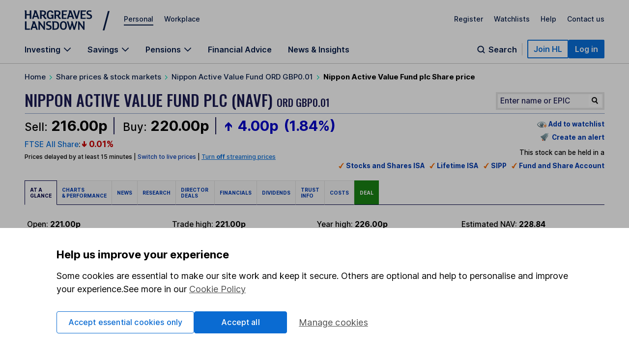

--- FILE ---
content_type: text/html; charset=utf-8
request_url: https://www.hl.co.uk/shares/shares-search-results/n/nippon-active-value-fund-ord-gbp0.01
body_size: 80140
content:
<!DOCTYPE html><!-- [if IE 8]><html class="ie8" lang="en"><![endif]--><!-- [if IE 9]><html class="ie9" lang="en"><![endif]--><!-- [if gt IE 9]><!--><html lang="en"><!--  <![endif]--><head>
  <meta charset="utf-8">
  
			 





 








<meta name="twitter:card" content="summary_large_image">
<meta name="twitter:site" content="@HLInvest">
<meta name="twitter:creator" content="@HLInvest">
<meta name="twitter:image:src" content="http://chart.hl.co.uk/charts/chart.jsproto_large.chart?ID_SEDOL=BKLGLS1&amp;WIDTH=1200&amp;HEIGHT=630&amp;TIME_SPAN=1Y&amp;SUBSAMPLINGGRANULARITY=60&amp;XAXISCLOSECOL=0&amp;LINE_WIDTH=1&amp;MOUNTAIN_COLOR1=a5b9d8&amp;MOUNTAIN_COLOR2=c1cfe5&amp;MOUNTAIN_COLOR3=c1cfe5&amp;MOUNTAIN_COLOR4=ffffff&amp;ID_NOTATION_COLOR1=25456b">
<meta name="twitter:domain" content="www.hl.co.uk">
<meta property="og:url" content="https://www.hl.co.uk/shares/shares-search-results/n/nippon-active-value-fund-ord-gbp0.01">
<meta property="og:type" content="website">
<meta property="og:image" content="http://chart.hl.co.uk/charts/chart.jsproto_large.chart?ID_SEDOL=BKLGLS1&amp;WIDTH=1200&amp;HEIGHT=630&amp;TIME_SPAN=1Y&amp;SUBSAMPLINGGRANULARITY=60&amp;XAXISCLOSECOL=0&amp;LINE_WIDTH=1&amp;MOUNTAIN_COLOR1=a5b9d8&amp;MOUNTAIN_COLOR2=c1cfe5&amp;MOUNTAIN_COLOR3=c1cfe5&amp;MOUNTAIN_COLOR4=ffffff&amp;ID_NOTATION_COLOR1=25456b">
<meta property="og:site_name" content="Hargreaves Lansdown">

<meta content="Nippon Active Value Fund plc" name="Share_Title">
<meta content="ORD GBP0.01" name="Share_Description">
<meta content="BKLGLS1" name="Share_Sedol">
<meta content="NAVF" name="Share_EPIC">
<meta content="NAVF" name="Share_Identifier">
<meta content="yes" name="Share_Tradeable">

<meta name="viewport" content="width=device-width, initial-scale=1, shrink-to-fit=no">

			
  <link rel="shortcut icon" href="https://www.hl.co.uk/__data/assets/file/0019/16750/favicon.ico">
  
			<!-- script>
    (function() {
      window.consentCookieName = 'hl_cookie_consent';
      if (document.cookie.indexOf(window.consentCookieName) === -1 || document.cookie.indexOf('hl_cp') === -1) {
        var cookieValue = { ao: true, tp: true };
        var expires = new Date();
        expires.setDate(expires.getDate() + 365);
        cookieValue = JSON.stringify(cookieValue);
        document.cookie =
          window.consentCookieName +
          '=' +
          cookieValue +
          ';expires=' +
          expires.toGMTString() +
          ';path=/;domain=hl.co.uk';
        window.consentCookieValue = JSON.parse(cookieValue);
      } else {
        var match = document.cookie.match(new RegExp('(^| )' + window.consentCookieName + '=([^;]+)'));
        window.consentCookieValue = JSON.parse(match[2]);
      }
    })();
  </script -->

<script>(function(w,d,s,l,i){w[l]=w[l]||[];w[l].push({'gtm.start':
new Date().getTime(),event:'gtm.js'});var f=d.getElementsByTagName(s)[0],
j=d.createElement(s),dl=l!='dataLayer'?'&l='+l:'';j.async=true;j.src=
'https://www.googletagmanager.com/gtm.js?id='+i+dl+ '&gtm_auth=fCqg7qEvPb8IcdQkvJ-HdA&gtm_preview=env-1&gtm_cookies_win=x';f.parentNode.insertBefore(j,f);
})(window,document,'script','dataLayer','GTM-WTZFLBN3');</script>

<script type="text/javascript">
  var _sf_startpt=(new Date()).getTime();
  var logged_in = (document.cookie.search(/\b__dat\b/)!=-1 && document.cookie.search(/\b__dat_ses\b/)!=-1) ? true : false;
  var remembered_login = (document.cookie.search(/\b__rs\b/)!=-1) ? true : false;
  var url_marketing = 'www.hl.co.uk';
  var url_trading = 'online.hl.co.uk';
  var STREAM_URL = 'https://stream.hl.co.uk';
  function whenAvailable(a,b){
      window.setTimeout(function(){
          if(window[a]){
              b(window[a]);
          } else {
              window.setTimeout(arguments.callee,50);
          }
      },50);
  }
</script>			
  <!-- jQuery Library -->
  <!-- META DATA PLACEHOLDER -->
  <!-- CSS -->
  
			<link rel="stylesheet" type="text/css" href="/__zzz/120/20452343_12413535_9968028_9421471.css" media="all">

<!--[if lte IE 8]>
   <script type="text/javascript" src="//www.hl.co.uk/__zzz/10080/9591159_9589273.js"></script>
   <link rel="stylesheet" type="text/css" href="//www.hl.co.uk/__zzz/10080/12472001.css" media="all" />
<![endif]-->
<link href="https://fonts.googleapis.com/css2?family=Inter:wght@100..700&amp;family=Oswald:wght@500&amp;family=Playfair+Display&amp;display=swap" rel="stylesheet"><script type="text/javascript">
 //<![CDATA[
  var trackingobj = {
   "content_type":"unassigned",
   "content_name":"ID-19362260",
   "user_site":"marketing",
   "responsive": typeof window.innerWidth != "undefined" ? window.innerWidth < 980 : false,
   "page_source": ""
  }
 //]]>
</script>
<script type="text/javascript">
 //<![CDATA[
  trackingobj.share_title = "Factsheet Template";
  trackingobj.share_title_short = "Nippon Active Value Fund plc";
  trackingobj.share_title_description = "ORD GBP0.01";
  trackingobj.share_sedol = "BKLGLS1";
                     //]]>
</script><title>Nippon Active Value Fund plc Share Price (NAVF) ORD GBP0.01 | NAVF</title>
<meta name="Description" content="The latest Nippon Active Value Fund plc (NAVF) ORD GBP0.01 share price (NAVF). View recent trades and share price information for Nippon Active Value Fund plc (NAVF) ORD GBP0.01">
<meta name="Keywords" content="Nippon,Active,Value,Fund,ORD,GBP0.01,NAVF,share,stock,holding,price,latest,trading,volume,change,epic">
<meta name="twitter:title" content="Nippon Active Value Fund plc (NAVF) ORD GBP0.01 share price | NAVF">
<meta name="twitter:description" content="The latest Nippon Active Value Fund plc (NAVF) ORD GBP0.01 share price (NAVF). View recent trades and share price information for Nippon Active Value Fund plc (NAVF) ORD GBP0.01">
<meta property="og:title" content="Nippon Active Value Fund plc (NAVF) ORD GBP0.01 share price | NAVF">
<meta property="og:description" content="The latest Nippon Active Value Fund plc share price (NAVF). View recent trades and share price information for Nippon Active Value Fund plc and other shares.">
<link rel="canonical" href="https://www.hl.co.uk/shares/shares-search-results/n/nippon-active-value-fund-ord-gbp0.01">			
  <!-- [if lte IE 8]><script type="text/javascript" src="/__zzz/10080/9591159_9589273.js"></script><![endif]-->

<!--
  Running MySource Matrix
  Developed by Squiz - http://www.squiz.net
  MySource, MySource Matrix and Squiz.net are registered Trademarks of Squiz Pty Ltd
  Page generated: 21 January 2026 11:00:00
-->



</head>
<body>
  <!-- CONTAINER -->
  <!-- HEADER -->
  
			<script>
const page = window.location.href.split('?')[0];
const homepage = 'https://www.hl.co.uk/'
if (page === homepage) {
    (function(win, doc, style, timeout) {
        var STYLE_ID = 'at-body-style';



       function getParent() {
            return doc.getElementsByTagName('head')[0];
        }



       function addStyle(parent, id, def) {
            if (!parent) {
                return;
            }
            var style = doc.createElement('style');
            style.id = id;
            style.innerHTML = def;
            parent.appendChild(style);
        }



       function removeStyle(parent, id) {
            if (!parent) {
                return;
            }
            var style = doc.getElementById(id);
            if (!style) {
                return;
            }
            parent.removeChild(style);
        }
        addStyle(getParent(), STYLE_ID, style);
        setTimeout(function() {
            removeStyle(getParent(), STYLE_ID);
        }, timeout);
    }(window, document, "body {opacity: 0 !important}", 1000));
}
</script>
<script type="text/javascript">
    var cTre = new RegExp("s_v32=([^;]+)");
    var cTCookie = cTre.exec(document.cookie);
    var cT =
      document.location.search.split("vt=").length > 1
        ? document.location.search
            .split("vt=")[1]
            .split("&")[0]
            .toUpperCase()
        : cTCookie != null
        ? String(unescape(cTCookie[1]))
            .toUpperCase()
            .charAt(0)
        : "P";
    document.body.className += " vt" + cT;
  
    if (window.atob) {
      var vTre = new RegExp("hlVT=([^;]+)");
      var vtCookie = vTre.exec(document.cookie);
      if (vtCookie) {
        var vt = window.atob(String(unescape(vtCookie[1]))).split(/[A-Z]/gi);
        for (var i = 0; i < vt.length; i++)
          if (!isNaN(vt[i])) {
            document.body.className += " vt" + vt[i];
          }
      }
    }
    if (document.location.search.indexOf("partners=1") > -1)
      document.body.className += " vtEC";
  </script>
  
  
  <style>
  .bannerAlert__inner:before{background:url("[data-uri]")}.bannerAlert{display:block}@supports(display:grid){.bannerAlert{display:none}}.bannerAlert__inner{padding-left:65px;position:relative;font-size:15px}.bannerAlert__inner:before{content:"";width:25px;height:25px;position:absolute;top:0;bottom:0;left:25px;background-repeat:no-repeat;background-position:50%}
  </style>
  <div class="bannerAlert serviceAlert -service" style="">
    <div class="container">
      <div class="row">
        <div class="columns">
          <div class="bannerAlert__inner">
            <p>
              <strong>We don’t support this browser anymore.</strong><br>
              This means our website may not look and work as you would expect.
              <a class="" onclick="if(typeof(scto)!='undefined'){scto.adv_trackevent('content','internal','Browser_Banner|click_ex-page|Banner Link')}" href="https://www.hl.co.uk/security-centre/browser-security">Read more about browsers and how to update them here</a>.
            </p>
          </div>
        </div>
      </div>
    </div>
  </div>
  
<style>@font-face{font-family:"Inter";font-style:normal;font-weight:100 700;font-display:swap;src:url(https://fonts.gstatic.com/s/inter/v13/UcC73FwrK3iLTeHuS_fvQtMwCp50KnMa1ZL7W0Q5nw.woff2) format("woff2");unicode-range:U+0000-00FF,U+0131,U+0152-0153,U+02BB-02BC,U+02C6,U+02DA,U+02DC,U+0304,U+0308,U+0329,U+2000-206F,U+2074,U+20AC,U+2122,U+2191,U+2193,U+2212,U+2215,U+FEFF,U+FFFD}.sn-container,.sn-important-information-banner .sn-important-information-banner-content{max-width:1300px;margin-left:auto;margin-right:auto;padding:0 15px}@media all and (min-width: 768px){.sn-container,.sn-important-information-banner .sn-important-information-banner-content{padding:0 25px}}@media all and (min-width: 1024px){.sn-container,.sn-important-information-banner .sn-important-information-banner-content{padding:0 50px}}.sn-reset{font-family:"Inter",sans-serif;font-weight:400;line-height:normal;text-align:left;font-size:1rem;color:#071d49;-webkit-font-smoothing:antialiased;box-sizing:border-box}.sn-reset h1,.sn-reset h2,.sn-reset h3,.sn-reset h4,.sn-reset h5,.sn-reset h6,.sn-reset p{margin:0;padding:0;font-size:1rem}.sn-reset h3+*,.sn-reset h4+*,.sn-reset h5+*,.sn-reset h6+*{margin-top:0}.sn-reset *{box-sizing:border-box}.sn-reset a{cursor:pointer}.sn-reset button,.sn-reset input,.sn-reset textarea{font-family:"Inter",sans-serif;color:#071d49}.sn-reset button{background:none;border:0;padding:0;cursor:pointer}.sn-reset ul,.sn-reset li{list-style:none;padding:0;margin:0}.sn-reset .sn-button:focus-visible,.sn-navbar-actions .sn-search-button:focus-visible,.sn-header a:focus-visible,.sn-header .sn-navbar-links button:focus-visible{border-radius:2px;box-shadow:none !important;outline:2px solid #0a70dc !important;outline-offset:2px}@media all and (max-width: 980px){.sn-maad{min-width:995px}}.sn-header{box-shadow:none}@media print{.sn-header{display:none !important}}.sn-header{position:relative;z-index:6;margin-bottom:-1px;border-bottom:1px solid #c4c4c4}.sn-header a,.sn-header .sn-navbar-links button{display:inline-block;color:#071d49;text-decoration:none}.sn-topbar{display:flex;align-items:center;padding-top:19px;padding-bottom:18px;font-size:0.875rem;font-weight:500}.sn-topbar a:not(.sn-topbar-logo){position:relative;margin-left:22px;margin-bottom:6px}.sn-topbar a:not(.sn-topbar-logo):after{content:"";display:block;position:absolute;bottom:-5px;left:0;right:0;height:2px;background:#071d49;opacity:0;outline:0 !important;pointer-events:none}.sn-topbar a:not(.sn-topbar-logo).sn-active:after,.sn-topbar a:not(.sn-topbar-logo):hover:after{opacity:1}.sn-topbar-area{margin-right:auto}.sn-topbar-links{display:flex}.sn-topbar-logo{display:flex !important;align-items:center;position:relative;padding:2px 0;margin-right:42px}.sn-topbar-logo::after{content:"/";position:absolute;top:-1px;right:-42px;font-size:2.8125rem;line-height:1em;font-weight:400;padding:0 6px 0 20px}@media all and (max-width: 767px){.sn-topbar-logo::after{display:none}}.sn-navbar{display:flex;justify-content:space-between;align-items:flex-end}.sn-navbar a,.sn-navbar button{font-weight:600;font-size:1rem}.sn-navbar-links{display:flex}.sn-navbar-links a,.sn-navbar-links button.sn-has-panel{margin-right:33px}@media all and (max-width: 1110px){.sn-navbar-links a,.sn-navbar-links button.sn-has-panel{margin-right:18px}}.sn-navbar-links a.sn-has-panel,.sn-navbar-links button.sn-has-panel.sn-has-panel{position:relative;padding-right:22px}@media all and (max-width: 1110px){.sn-navbar-links a.sn-has-panel,.sn-navbar-links button.sn-has-panel.sn-has-panel{padding-right:18px}}.sn-navbar-links a.sn-has-panel:after,.sn-navbar-links button.sn-has-panel.sn-has-panel:after{background-image:url('data:image/svg+xml,<svg width="16" height="10" viewBox="0 0 16 10" fill="none" xmlns="http://www.w3.org/2000/svg"><path fill-rule="evenodd" clip-rule="evenodd" d="M8.00008 6.98818L1.92265 0.910767L0.744141 2.08928L8.00008 9.3452L15.256 2.08928L14.0775 0.910768L8.00008 6.98818Z" fill="%23071D49"/></svg>');height:10px;width:16px;content:"";position:absolute;top:5px;right:0;display:block;transition:rotate .3s;rotate:0deg}.sn-navbar-links a.sn-has-panel.sn-open:after,.sn-navbar-links button.sn-has-panel.sn-has-panel.sn-open:after{rotate:180deg}.sn-navbar-links a,.sn-navbar-links button.sn-has-panel,.sn-navbar .sn-search-button{padding-bottom:18px;margin-bottom:0;position:relative}.sn-navbar-links a:before,.sn-navbar-links button.sn-has-panel:before,.sn-navbar .sn-search-button:before{content:"";display:block;position:absolute;bottom:0px;left:0;right:0;height:4px;background:#071d49;opacity:0;outline:0 !important;pointer-events:none}.sn-navbar-links a:hover:before,.sn-navbar-links a.sn-active:before,.sn-navbar-links a.sn-open:before,.sn-navbar-links button.sn-has-panel:hover:before,.sn-navbar-links button.sn-has-panel.sn-active:before,.sn-navbar-links button.sn-has-panel.sn-open:before,.sn-navbar .sn-search-button:hover:before,.sn-navbar .sn-search-button.sn-active:before,.sn-navbar .sn-search-button.sn-open:before{opacity:1}.sn-navbar-actions{display:flex;gap:14px;align-items:center;padding-bottom:10px}@media all and (max-width: 1150px){.sn-navbar-actions{gap:6px}}.sn-navbar-actions .sn-vsep{height:25px;width:1px;margin:0 10px}@media all and (max-width: 1150px){.sn-navbar-actions .sn-vsep{margin:0 5px}}.sn-navbar-actions .sn-vsep{background:#c4c4c4}.sn-navbar-actions .sn-search-button{position:relative;top:10px;color:#071d49;padding-left:25px}.sn-navbar-actions .sn-search-button::after{content:"";background-image:url('data:image/svg+xml,<svg width="20" height="20" viewBox="0 0 20 20" fill="none" xmlns="http://www.w3.org/2000/svg"><path d="M16.6666 16.6666L13.3749 13.375M14.9999 9.16665C14.9999 12.3883 12.3882 15 9.16659 15C5.94492 15 3.33325 12.3883 3.33325 9.16665C3.33325 5.94499 5.94492 3.33331 9.16659 3.33331C12.3882 3.33331 14.9999 5.94499 14.9999 9.16665Z" stroke="%23071D49" stroke-width="2" stroke-linecap="round"/></svg>');width:20px;height:20px;display:block;position:absolute;top:0;left:0}.sn-reset .sn-button{border-radius:2px;background:#0a70dc;border:2px solid #0a70dc;color:#fff !important;padding:7px 11px;font-weight:600;white-space:nowrap}.sn-reset .sn-button:hover{background:#0857ab;border-color:#0857ab}.sn-reset .sn-button-outline{background:#fff;color:#0a70dc !important;border:2px solid #0a70dc}.sn-reset .sn-button-outline:hover{color:#0857ab !important;background:#ebf4fe;border-color:#0857ab}.sn-sr{position:absolute;left:-10000px;top:auto;width:1px;height:1px;overflow:hidden}@media all and (max-width: 980px){.sn-desktop{display:none}}@media all and (min-width: 981px){.sn-mobile{display:none}}.sn-mobile-bar.sn-container,.sn-important-information-banner .sn-mobile-bar.sn-important-information-banner-content{padding-top:12px;padding-bottom:12px;display:flex;align-items:center}.sn-mobile-bar.sn-container a,.sn-important-information-banner .sn-mobile-bar.sn-important-information-banner-content a,.sn-mobile-bar.sn-container button,.sn-important-information-banner .sn-mobile-bar.sn-important-information-banner-content button{font-weight:500;margin-left:16px;font-size:1rem}.sn-mobile-bar.sn-container button.with-icon,.sn-important-information-banner .sn-mobile-bar.sn-important-information-banner-content button.with-icon{font-size:0.875rem}.sn-mobile-logo{margin-left:0 !important;margin-right:auto}.sn-mobile-logo svg{height:28px}.sn-mobile-nav{display:none;border-top:1px solid #c4c4c4;overflow:hidden}.sn-mobile-nav.sn-open{display:block}.sn-mobile-areas{padding:6px 15px 10px;font-size:0.875rem;font-weight:500;gap:20px;margin:0 auto}.sn-mobile-areas a{display:block;margin:7px 0;padding:8px 0}.sn-mobile-areas a.sn-active{text-decoration:underline;text-decoration-thickness:2px;text-underline-offset:5px}.sn-mobile-extra{background:#ebf4fe;padding:20px 15px;margin:0 auto}.sn-mobile-links{max-width:400px;font-size:0.875rem;font-weight:500;display:flex;justify-content:space-between;gap:8px;flex-wrap:wrap}.sn-mobile-links a{display:block}.sn-mobile-links #sn-header-button-log-out{display:none !important}.sn-mobile-actions{padding:0 15px 30px;display:flex;flex-direction:column;gap:18px;align-items:center;margin:0 auto}.sn-mobile-actions a:not(.sn-mobile-visible),.sn-mobile-actions button:not(.sn-mobile-visible){display:none !important}.sn-mobile-actions .sn-mobile-visible{width:100%;text-align:center}.sn-mobile-actions .sn-mobile-logout{font-weight:500;color:#0a70dc;text-decoration:underline;text-underline-offset:4px}.sn-mobile-nav .sn-panel-savings{margin-top:24px}.sn-mobile .sn-panel-disclaimer{margin-bottom:12px}.sn-mobile .sn-mobile-title{padding:24px 0 18px;border-bottom:1px solid #c4c4c4;font-size:1.25rem;font-weight:700}.sn-mobile-list{display:flex;flex-direction:column;overflow:hidden;padding:6px 15px 20px;margin:0 auto}.sn-mobile-list a,.sn-mobile-list button.sn-has-panel,.sn-mobile-list button.has-list{font-size:1rem;width:100%;text-align:left;padding:16px 0;font-weight:500}.sn-mobile-list a.sn-has-panel,.sn-mobile-list a.has-list,.sn-mobile-list button.sn-has-panel.sn-has-panel,.sn-mobile-list button.sn-has-panel.has-list,.sn-mobile-list button.has-list.sn-has-panel,.sn-mobile-list button.has-list.has-list{position:relative}.sn-mobile-list a.sn-has-panel:after,.sn-mobile-list a.has-list:after,.sn-mobile-list button.sn-has-panel.sn-has-panel:after,.sn-mobile-list button.sn-has-panel.has-list:after,.sn-mobile-list button.has-list.sn-has-panel:after,.sn-mobile-list button.has-list.has-list:after{background-image:url('data:image/svg+xml,<svg width="7" height="12" viewBox="0 0 7 12" fill="none" xmlns="http://www.w3.org/2000/svg"><path d="M5.72236 4.66981L1.27764 -2.50132e-07L4.18693e-07 1.33019L4.45373 6L1.04449e-08 10.6698L1.27764 12L5.72236 7.33019L7 6L5.72236 4.66981Z" fill="%23071D49" /></svg>');height:12px;width:7px;content:"";position:absolute;top:19px;right:0px;display:block}.sn-mobile-list a.sn-search-button,.sn-mobile-list button.sn-has-panel.sn-search-button,.sn-mobile-list button.has-list.sn-search-button{padding-right:30px}.sn-mobile-list a.sn-search-button:after,.sn-mobile-list button.sn-has-panel.sn-search-button:after,.sn-mobile-list button.has-list.sn-search-button:after{background-image:url('data:image/svg+xml,<svg width="20" height="20" viewBox="0 0 20 20" fill="none" xmlns="http://www.w3.org/2000/svg"><path d="M16.6666 16.6666L13.3749 13.375M14.9999 9.16665C14.9999 12.3883 12.3882 15 9.16659 15C5.94492 15 3.33325 12.3883 3.33325 9.16665C3.33325 5.94499 5.94492 3.33331 9.16659 3.33331C12.3882 3.33331 14.9999 5.94499 14.9999 9.16665Z" stroke="%23071D49" stroke-width="2" stroke-linecap="round"/></svg>');bottom:0px;top:14px;height:20px;width:20px}.sn-mobile-list .sn-link{display:flex;flex-direction:column;gap:4px}.sn-mobile-list .sn-link .sn-link-text{font-weight:500}.sn-mobile-list .sn-link .sn-link-description{color:#4d4d4d;font-size:14px;font-style:normal;font-weight:400}.sn-mobile-list .sn-subtitle{width:fit-content;border:none;padding:0}.sn-mobile-list li{border-bottom:1px solid #c4c4c4}.sn-mobile .sn-panel-buttons{margin-top:16px}.sn-mobile-nav .sn-search-input{min-width:100px}.sn-mobile-nav .sn-search .sn-panel-title{font-size:1.25rem;padding:20px 0}.sn-mobile-nav .sn-search .sn-search-results{margin-bottom:16px}.sn-mobile-nav .sn-search .sn-search-results a{font-weight:400}.sn-mobile-nav .sn-search .sn-entry-title{font-weight:400}.sn-mobile-nav .sn-search .sn-price-listing .sn-entry-title{font-weight:500}.sn-mobile-nav .sn-search .sn-entry-title .sn-search-nav a{margin:6px 0}.sn-mobile-nav .sn-search .sn-search-nav-research,.sn-mobile-nav .sn-search .sn-search-nav-news{display:flex;flex-wrap:wrap;align-items:start}.sn-mobile-nav .sn-search .sn-search-nav-research>a,.sn-mobile-nav .sn-search .sn-search-nav-news>a{margin-top:0;width:calc(100% - 110px)}.sn-mobile-nav .sn-search .sn-search-nav-research>p,.sn-mobile-nav .sn-search .sn-search-nav-news>p{width:110px;padding:8px;font-size:14px}.sn-mobile-nav .sn-search .sn-entry-title+.sn-price{color:#1a1a1a}.sn-mobile-nav .sn-search .sn-search-link{border:0px}.sn-mobile .sn-mobile-back{width:fit-content;border:0px;padding-bottom:0px;color:#0a70dc;font-size:1rem;font-weight:600;position:relative;padding-left:15px;padding-top:16px}.sn-mobile .sn-mobile-back:before{background-image:url('data:image/svg+xml,<svg width="7" height="12" viewBox="0 0 7 12" fill="none" xmlns="http://www.w3.org/2000/svg"><path d="M5.72236 4.66981L1.27764 -2.50132e-07L4.18693e-07 1.33019L4.45373 6L1.04449e-08 10.6698L1.27764 12L5.72236 7.33019L7 6L5.72236 4.66981Z" fill="%230A70DC" /></svg>');height:12px;width:7px;content:"";position:absolute;bottom:3.5px;left:0;display:block;transform:rotate(180deg)}.sn-mobile-header-search{height:38px;width:48px}.sn-mobile-button{height:38px;width:44px;text-align:center}.sn-mobile-button .sn-mobile-close{display:none;position:relative;top:2px}.sn-mobile-button.sn-open .sn-mobile-close{display:block}.sn-mobile-button.sn-open .sn-mobile-open{display:none}.sn-mobile-inner,.sn-mobile-inner-sub{transition:transform .25s,opacity .35s;transform:translateY(-15px);opacity:.35}.sn-mobile-inner-sub{transform:translateX(15px);padding-bottom:15px}.sn-mobile-nav.sn-animated .sn-mobile-inner,.sn-mobile-nav.sn-animated .sn-mobile-inner-sub{transform:translateY(0);opacity:1}.sn-mobile-nav.sn-animated .sn-mobile-inner-sub{transform:translateX(0)}.sn-mobile .sn-panel-close{display:none}.sn-panel{display:none;overflow:hidden}.sn-panel.sn-open{display:block}.sn-panel .sn-panel-intro{transition:transform .45s,opacity .25s;opacity:1;transform:translateY(0px)}.sn-panel.sn-animated .sn-panel-intro{opacity:1;transform:translateY(0px)}.sn-panel-main{transition:0s;opacity:1;transform:translateX(0px)}.sn-panel-main.sn-animated{opacity:1;transform:translateX(0px);transition:transform .45s,opacity .25s}.sn-panel{border-top:1px solid #c4c4c4;padding-top:25px;font-size:1rem;font-weight:400}.sn-panel .sn-panel-title{font-size:1.25rem;font-weight:600;border-bottom:1px solid #c4c4c4;padding-bottom:5px;margin-bottom:20px}.sn-panel-columns,.sn-panel-main>.sn-panel-list{position:relative;display:flex;gap:40px}.sn-panel-columns:after,.sn-panel-main>.sn-panel-list:after{position:absolute;content:"";top:0;left:31%;margin-left:19px;bottom:-30px;width:1px;background:#c4c4c4}.sn-panel-main>.sn-panel-list:after{left:50%;height:1000px;margin-left:-0.5px}.sn-panel-intro{width:31%}.sn-panel-nav,.sn-panel-subcontent,.sn-panel-main{flex:1}.sn-panel-intro,.sn-panel-main{padding-bottom:65px}.sn-panel-header{position:relative}.sn-panel-close{font-size:1rem;position:absolute;z-index:2;top:0;right:0;transition:opacity .25s}.sn-panel-close:hover{text-decoration:underline}.sn-panel-close:after{background-image:url('data:image/svg+xml,<svg width="13" height="12" viewBox="0 0 13 12" fill="none" xmlns="http://www.w3.org/2000/svg"><path d="M7.78516 6.25L12.1445 10.6094C12.25 10.7148 12.25 10.8906 12.1445 11.0312L11.3711 11.8047C11.2305 11.9102 11.0547 11.9102 10.9492 11.8047L10.2109 11.0664L6.625 7.44531L2.26562 11.8047C2.16016 11.9102 1.98438 11.9102 1.84375 11.8047L1.07031 11.0312C0.964844 10.8906 0.964844 10.7148 1.07031 10.6094L5.42969 6.25L1.07031 1.92578C0.964844 1.82031 0.964844 1.64453 1.07031 1.50391L1.84375 0.730469C1.98438 0.625 2.16016 0.625 2.26562 0.730469L6.625 5.08984L10.9492 0.730469C11.0547 0.625 11.2305 0.625 11.3711 0.730469L12.1445 1.50391C12.25 1.64453 12.25 1.82031 12.1445 1.92578L11.4062 2.66406L7.78516 6.25Z" fill="%23071D49"/></svg>');height:12px;width:13px;margin-left:8px;top:.5px;content:"";display:inline-block;position:relative}.sn-panel-nav a,.sn-panel-nav button.has-list{width:100%;text-align:left;font-size:1rem;border-radius:0px;display:block;padding:12px 14px;padding-right:30px;margin-bottom:6px;background:#fff;position:relative;font-weight:500}.sn-panel-nav a.has-list:after,.sn-panel-nav button.has-list.has-list:after{background-image:url('data:image/svg+xml,<svg width="7" height="12" viewBox="0 0 7 12" fill="none" xmlns="http://www.w3.org/2000/svg"><path d="M5.72236 4.66981L1.27764 -2.50132e-07L4.18693e-07 1.33019L4.45373 6L1.04449e-08 10.6698L1.27764 12L5.72236 7.33019L7 6L5.72236 4.66981Z" fill="%23071D49" /></svg>');height:12px;width:7px;content:"";position:absolute;top:15px;right:17px;display:block}.sn-panel-nav a.sn-open,.sn-panel-nav a:hover,.sn-panel-nav button.has-list.sn-open,.sn-panel-nav button.has-list:hover{background:#071d49;color:#fff}.sn-panel-nav a.sn-open:after,.sn-panel-nav a:hover:after,.sn-panel-nav button.has-list.sn-open:after,.sn-panel-nav button.has-list:hover:after{background-image:url('data:image/svg+xml,<svg width="7" height="12" viewBox="0 0 7 12" fill="none" xmlns="http://www.w3.org/2000/svg"><path d="M5.72236 4.66981L1.27764 -2.50132e-07L4.18693e-07 1.33019L4.45373 6L1.04449e-08 10.6698L1.27764 12L5.72236 7.33019L7 6L5.72236 4.66981Z" fill="%23ECF2FD" /></svg>')}.sn-panel-nav .sn-link{display:flex;flex-direction:column;gap:4px}.sn-panel-nav .sn-link .sn-link-text{font-weight:500}.sn-panel-nav .sn-link .sn-link-description{color:#4d4d4d;font-size:14px;font-style:normal;font-weight:400}.sn-panel-nav .sn-link:hover .sn-link-description{color:#fff}.sn-panel-back{font-size:1rem;font-weight:500;margin-bottom:15px;text-decoration:underline !important;margin-left:14px}.sn-panel-back:hover{text-decoration:none !important}.sn-panel-buttons a{border-radius:0px;border:1px solid #c4c4c4;display:block;padding:12px 16px;margin-bottom:16px;font-weight:500;display:flex;align-items:center;gap:10px}.sn-panel-buttons a:hover{background:#ecf2fd;border-color:#071d49}.sn-panel-buttons a:hover span{text-decoration:underline;text-underline-offset:2px}.sn-panel-buttons a.sn-panel-featured{background:#fff;border:2px solid #0a6bd2;color:#0a70dc}.sn-panel-buttons a.sn-panel-featured:hover{background:#ebf4fe;color:#0a6bd2}.sn-panel-icon{display:flex;flex-direction:column;align-items:center;justify-items:center;width:40px;height:45px}.sn-panel-icon img,.sn-panel-icon svg{max-width:100%;margin:auto}.sn-panel .sn-panel-disclaimer{font-size:0.875rem;padding:0 0 24px}.sn-panel-accordion{margin-top:0px}.sn-panel-accordion-title{width:100%;text-align:left;border-radius:0 !important;position:relative;display:block !important;cursor:pointer;font-size:0.875rem;font-weight:600;padding:0 20px 6px 0 !important;border-bottom:1px solid #071d49 !important}.sn-panel-accordion-title:after{background-image:url('data:image/svg+xml,<svg width="16" height="10" viewBox="0 0 16 10" fill="none" xmlns="http://www.w3.org/2000/svg"><path fill-rule="evenodd" clip-rule="evenodd" d="M8.00008 6.98818L1.92265 0.910767L0.744141 2.08928L8.00008 9.3452L15.256 2.08928L14.0775 0.910768L8.00008 6.98818Z" fill="%23071D49"/></svg>');height:10px;width:16px;content:"";position:absolute;bottom:7px;right:0;display:block;transition:rotate .3s;rotate:0deg}.sn-panel-accordion-title:hover{opacity:.75}.sn-panel-accordion-content{padding-top:12px;font-size:0.875rem;line-height:18px;display:none;white-space:pre-line}.sn-panel-accordion.sn-open .sn-panel-accordion-content{display:block}.sn-panel-accordion.sn-open .sn-panel-accordion-title::after{rotate:180deg}.sn-panel-saving h3{font-weight:600}.sn-panel-rates{padding:10px 0 18px;display:grid;grid-template-columns:repeat(2, 1fr);gap:8px}.sn-panel-rates>a{border-radius:0;padding:8px 8px;border:1px solid #c4c4c4;display:block;transition:background .35s,border-color .35s}.sn-panel-rates>a:hover{background:#ecf2fd;border-color:#071d49}.sn-panel-rate{font-size:1.125rem;padding:4px 0;font-weight:700}.sn-panel-rate-title{font-weight:600;font-size:0.875rem !important;line-height:1.1em}.sn-panel-rate-suffix{font-weight:400;font-size:0.875rem;white-space:pre-line;opacity:.9}.sn-panel-main>.sn-panel-list{display:none}.sn-panel-main>.sn-panel-list.sn-open{display:flex}.sn-panel-header{display:none}.sn-panel-header.sn-open{display:block}.sn-panel-subcontent>.sn-panel-board,.sn-panel-subcontent>.sn-panel-list,.sn-panel-buttons{display:none}.sn-panel-subcontent>.sn-panel-board.sn-open,.sn-panel-subcontent>.sn-panel-list.sn-open,.sn-panel-buttons.sn-open{display:block}.sn-search{display:flex;gap:40px;position:relative}.sn-search:not(.sn-mobile-inner-sub):after{position:absolute;content:"";top:0;left:50%;margin-left:-0.5px;bottom:-30px;width:1px;background:#c4c4c4}.sn-search>*{flex:1}.sn-search .sn-subtitle{font-size:1.0625rem;font-weight:600}.sn-search .sn-panel-main{padding-top:28px}.sn-search-panel{padding:16px;margin-bottom:14px;background:#fdfaf0;display:flex;gap:6px;flex-direction:row;flex-wrap:wrap;justify-content:space-between}.sn-search-panel .sn-view-all{font-size:1rem}.sn-search-panel .sn-view-all:hover{text-underline-offset:2px;text-decoration:underline}.sn-search-panel div{width:100%}.sn-search .sn-sep{margin:22px 0;opacity:.3}.sn-search .sn-positive,.sn-search .sn-negative{border-radius:5px;padding:3px 5px;white-space:pre;min-width:85px;text-align:right;padding-left:25px;position:relative}.sn-search .sn-positive::before,.sn-search .sn-negative::before{content:"";position:absolute;display:block;top:6px;left:6px;width:13px;height:14px}.sn-search .sn-positive{background:#e5fbec;color:#137333}.sn-search .sn-positive::before{background-image:url('data:image/svg+xml,<svg width="13" height="14" viewBox="0 0 13 14" fill="none" xmlns="http://www.w3.org/2000/svg"><path d="M0.145996 6.73096L0.702637 7.31689C0.849121 7.46338 1.0835 7.46338 1.20068 7.31689L5.771 2.77588V12.7661C5.771 12.9712 5.91748 13.1177 6.12256 13.1177H6.94287C7.11865 13.1177 7.29443 12.9712 7.29443 12.7661V2.77588L11.8354 7.31689C11.9526 7.46338 12.187 7.46338 12.3335 7.31689L12.8901 6.73096C13.0366 6.61377 13.0366 6.37939 12.8901 6.23291L6.76709 0.109863C6.62061 -0.0366211 6.41553 -0.0366211 6.26904 0.109863L0.145996 6.23291C-0.000488281 6.37939 -0.000488281 6.61377 0.145996 6.73096Z" fill="%23137333"/></svg>')}.sn-search .sn-negative{background:#ffebeb;color:#cf0f0f}.sn-search .sn-negative::before{background-image:url('data:image/svg+xml,<svg width="13" height="14" viewBox="0 0 13 14" fill="none" xmlns="http://www.w3.org/2000/svg"><path d="M12.8901 6.53369C13.0366 6.65088 13.0366 6.88525 12.8901 7.03174L6.76709 13.1548C6.62061 13.3013 6.41553 13.3013 6.26904 13.1548L0.145996 7.03174C-0.000488281 6.88525 -0.000488281 6.65088 0.145996 6.53369L0.702637 5.94775C0.849121 5.80127 1.0835 5.80127 1.20068 5.94775L5.771 10.4888V0.469238C5.771 0.293457 5.91748 0.117676 6.12256 0.117676H6.94287C7.11865 0.117676 7.29443 0.293457 7.29443 0.469238V10.4888L11.8354 5.94775C11.9526 5.80127 12.187 5.80127 12.3335 5.94775L12.8901 6.53369Z" fill="%23CF0F0F"/></svg>')}.sn-search .sn-price-listing{color:#1a1a1a;font-weight:500;padding:8px 0;border-bottom:1px solid rgba(0,0,0,.1);display:flex;align-items:center;gap:6px}.sn-search .sn-price-listing:first-child{margin-top:6px;border-top:1px solid rgba(0,0,0,.1)}.sn-search .sn-price-listing:hover span:first-child{text-decoration:underline}@media(max-width: 380px){.sn-search .sn-price-listing{font-size:0.875rem}}.sn-search .sn-price{margin-left:auto;margin-right:4px}.sn-search-note{color:rgba(0,0,0,.7)}.sn-search-form{display:flex;gap:8px}.sn-search-input{flex:1;border-radius:2px;font-size:1rem;padding:9px 12px;border:1px solid rgba(0,0,0,.7)}.sn-search-submit{cursor:pointer;border:0px;background:#0a70dc;color:#fff;font-weight:500;font-size:1rem;border-radius:2px;position:relative;padding:10px 18px 10px 35px !important}.sn-search-submit::before{content:"";background-image:url('data:image/svg+xml,<svg width="15" height="15" viewBox="0 0 20 20" fill="none" xmlns="http://www.w3.org/2000/svg"><path d="M16.6666 16.6666L13.3749 13.375M14.9999 9.16665C14.9999 12.3883 12.3882 15 9.16659 15C5.94492 15 3.33325 12.3883 3.33325 9.16665C3.33325 5.94499 5.94492 3.33331 9.16659 3.33331C12.3882 3.33331 14.9999 5.94499 14.9999 9.16665Z" stroke="%23fff" stroke-width="3" stroke-linecap="round"/></svg>');width:15px;height:15px;margin-right:8px;position:absolute;top:12px;left:12px}.sn-search-nav .sn-search-share{display:flex;gap:6px}.sn-search-nav .sn-search-share:last-child{margin-left:auto}.sn-search-preset{padding-bottom:0 !important}.sn-search-result-hidden{display:none}.sn-search-result{padding:28px 0;border-bottom:1px solid #c4c4c4}.sn-search-result.-hidden{display:none}.sn-search-result.-show{display:block}.sn-search .sn-search-title{font-size:1.125rem;font-weight:600}.sn-search .sn-search-results-recent a{padding-left:8px}.sn-search .sn-search-results-recent a:before{display:none}.sn-search .sn-search-compare,.sn-search .sn-subtitle{color:#071d49;font-family:Inter;font-size:1rem;font-style:normal;font-weight:600;line-height:normal;text-decoration-line:underline}.sn-search .sn-search-compare-invest{display:none}@media(min-width: 981px){.sn-search .sn-search-compare-invest{display:block}}.sn-search .sn-search-compare-bottom{display:block;padding-bottom:0;padding-top:24px}@media(min-width: 981px){.sn-search .sn-search-compare-bottom{display:none}}.sn-search .sn-search-accounts{display:grid;grid-template-columns:1fr;grid-gap:24px}@media(min-width: 768px){.sn-search .sn-search-accounts{grid-template-columns:1fr 1fr}}@media(min-width: 981px){.sn-search .sn-search-accounts{grid-template-columns:1fr}}@media(min-width: 1024px){.sn-search .sn-search-accounts{grid-template-columns:1fr 1fr}}.sn-search .-hidden{display:none}.sn-search .sn-search-account{border:1px solid #c4c4c4;background:#fff;padding:16px;position:relative}.sn-search .sn-search-account h4{padding-bottom:8px;font-weight:600}.sn-search .sn-search-account:hover{background-color:#f6fafe;border:1px solid #071d49}.sn-search .sn-search-account:active{background-color:#eff7ff;border:1px solid #071d49}.sn-search .sn-search-account .sn-search-account-heading{display:flex;justify-content:space-between;font-weight:600;color:#071d49;font-size:1rem}@media(min-width: 981px){.sn-search .sn-search-account .sn-search-account-heading{font-size:1.125rem}}.sn-search .sn-search-account .sn-search-account-chevron{margin-left:6px}.sn-search .sn-search-account .sn-search-account-content{color:#4d4d4d;font-weight:400}.sn-search .sn-search-account .sn-search-account-flare{position:absolute;bottom:0;right:0}.sn-search .sn-search-headings{display:flex;justify-content:space-between;align-items:center;margin-bottom:16px}.sn-search-nav{padding:12px 0px}.sn-search-nav a{display:block;padding:8px}.sn-search-nav a:hover{text-decoration:underline;text-underline-offset:2px;background:#f7f7f7}.sn-search-nav em{font-weight:600;font-style:normal}.sn-search .sn-search-link{font-weight:600;text-decoration:underline;text-underline-offset:2px}.sn-search .sn-search-link:hover{text-decoration:none}.sn-search #sn-search-news-container .sn-search-link,.sn-search #sn-search-research-container .sn-search-link{display:none}.sn-search .sn-search-nav-research,.sn-search .sn-search-nav-news{display:flex;flex-wrap:wrap;align-items:start}.sn-search .sn-search-nav-research>a,.sn-search .sn-search-nav-news>a{margin-top:0;width:calc(100% - 110px)}.sn-search .sn-search-nav-research>p,.sn-search .sn-search-nav-news>p{width:110px;padding:8px;font-size:14px}.sn-search-radio{border-style:none;display:flex;flex-wrap:wrap;gap:8px;align-items:center;padding:20px 0 0 0}.sn-search-radio-toggle label{display:inline-block;padding:8px 16px;border-radius:20px;background-color:#bddeff;color:#00366b;font-size:14px;text-align:center;cursor:pointer}.sn-search-radio-toggle label:hover{background-color:#00366b;color:#fff}.sn-search-radio-toggle input{position:absolute;opacity:0;width:0;height:0}.sn-search-radio-toggle input:checked+label{background-color:#00366b;color:#fff}.sn-search-radio-toggle input:focus+label,.sn-search-radio-toggle input:focus-visible+label{outline:2px solid #0a6bd2;outline-offset:2px}.sn-header-skip{background:#fee942;display:block !important;overflow:hidden;height:0px;outline:0px !important;font-size:0.875rem;font-weight:500}.sn-header-skip .sn-container,.sn-header-skip .sn-important-information-banner .sn-important-information-banner-content,.sn-important-information-banner .sn-header-skip .sn-important-information-banner-content{padding-top:7px;padding-bottom:3px}.sn-header-skip span{display:inline-block;padding:9px 0 11px;text-underline-offset:2px;text-decoration:underline}.sn-header-skip:focus-visible{height:auto}.sn-is-slim .sn-topbar-area,.sn-is-slim .sn-topbar-links,.sn-is-slim .sn-navbar-links{display:none;color:#071d49}.sn-is-slim .sn-navbar-actions{position:relative;top:2px;padding-bottom:0px}.sn-is-slim .sn-navbar-actions a:not(.sn-slim-visible),.sn-is-slim .sn-navbar-actions button:not(.sn-slim-visible),.sn-is-slim .sn-navbar-actions .sn-vsep{display:none !important}.sn-is-slim .sn-desktop>.sn-container,.sn-is-slim .sn-important-information-banner .sn-desktop>.sn-important-information-banner-content,.sn-important-information-banner .sn-is-slim .sn-desktop>.sn-important-information-banner-content{display:flex;align-items:center;justify-content:space-between}.sn-header-promo{width:100%;padding:14px 0;background:#071d49}.sn-header-promo .sn-container,.sn-header-promo .sn-important-information-banner .sn-important-information-banner-content,.sn-important-information-banner .sn-header-promo .sn-important-information-banner-content{display:flex;gap:12px;justify-content:space-between;margin:0 auto}.sn-header-promo p.sn-header-promo-body{color:#fff;font-size:0.875rem}.sn-header-promo a{color:#fff;text-decoration:underline;font-weight:500;text-underline-offset:2px}.sn-header-promo a:hover{text-decoration:none}.sn-header-promo button.sn-header-promo-button{margin-top:0px;color:#fff;font-weight:500;display:flex;align-items:center;font-size:0.875rem;text-underline-offset:2px}.sn-header-promo button.sn-header-promo-button:hover{text-decoration:underline}.sn-header-promo button.sn-header-promo-button::after{content:"";width:12px;height:12px;margin-left:7px;display:block;background-repeat:no-repeat;background:url('data:image/svg+xml,<svg width="12" height="12" viewBox="0 0 12 12" fill="none" xmlns="http://www.w3.org/2000/svg"><path fill-rule="evenodd" clip-rule="evenodd" d="M1.00845 0L6 4.99155L10.9916 0L12 1.00845L7.00845 6L12 10.9916L10.9916 12L6 7.00845L1.00845 12L0 10.9916L4.99155 6L0 1.00845L1.00845 0Z" fill="white"/></svg>')}.sn-loader div{border-radius:4px;overflow:hidden;margin-bottom:10px;background:rgba(0,0,0,.2);position:relative}.sn-loader div:after{display:block;position:absolute;top:0;left:0;right:0;bottom:0;content:"";animation-duration:1.25s;animation-fill-mode:forwards;animation-iteration-count:infinite;animation-name:snShimmer;animation-timing-function:linear;background:#a9a9a9;background:linear-gradient(to right, #eee 10%, #fff 18%, #eee 33%);background-size:1600px 100%;height:100%;opacity:.9}.sn-loader div:last-child{margin-bottom:0px}.sn-loader-a{height:20px;margin-bottom:12px}.sn-loader-b{height:80px;margin-bottom:12px}@keyframes snShimmer{0%{background-position:100% 0}100%{background-position:-100% 0}}.sn-hide-variant{display:none !important}.sn-only-personal{display:none !important}.sn-is-personal .sn-hide-personal:not(.sn-only-workplace){display:none !important}.sn-is-personal .sn-only-personal{display:block !important}.sn-mobile-nav .sn-hide-mobile{display:none !important}.sn-only-auth{display:none !important}.sn-is-auth .sn-hide-auth{display:none !important}.sn-is-auth .sn-only-auth{display:block !important}.sn-only-unauth{display:none !important}.sn-is-unauth .sn-hide-unauth{display:none !important}.sn-is-unauth .sn-only-unauth{display:block !important}.sn-only-guest{display:none !important}.sn-is-guest .sn-only-guest{display:block !important}.sn-only-client{display:none !important}.sn-is-client:not(.sn-is-workplace) .sn-only-client{display:block !important}.sn-is-client:not(.sn-is-workplace) .sn-only-guest{display:none !important}.sn-is-client:not(.sn-is-workplace) .sn-mobile-nav .sn-mobile-only-guest{display:none !important}.sn-is-client:not(.sn-is-workplace).sn-is-auth .sn-only-client.sn-hide-auth{display:none !important}.sn-is-client:not(.sn-is-workplace).sn-is-unauth .sn-only-client.sn-hide-unauth{display:none !important}.sn-only-workplace{display:none !important}.sn-is-workplace .sn-hide-workplace{display:none !important}.sn-is-workplace .sn-only-workplace{display:block !important}.sn-is-invisible{height:0;overflow:hidden}.notificationStripContainer{display:flex;flex-wrap:wrap;justify-content:center;align-items:center;text-align:center;background-color:#071d49;padding:14px;font-size:1.125rem;line-height:24px;color:#fff;gap:10px}.notificationContent{display:flex;flex-wrap:wrap;justify-content:center;align-items:center;gap:10px}.notificationStripText{width:100%}.notificationStripInner{display:flex;justify-content:center;align-items:center}.notificationStripDays{display:flex;gap:4px;margin-right:10px}.notificationStripDigit{font-family:"HLOswald","Oswald",Impact,Franklin Gothic Bold,sans-serif;background-color:#fff;font-weight:800;border-radius:4px;min-width:20px;min-height:28px;color:#162c57;font-size:24px;align-items:center;text-align:center;padding-top:1px}@media(max-width: 389px){.notificationContent{flex-direction:column;align-items:flex-start;text-align:left}.notificationStripInner{justify-content:flex-start}}@media(min-width: 390px){.notificationContent{flex-direction:row;align-items:center;text-align:center}.notificationStripText{width:auto}.notificationStripInner{justify-content:center}}.notificationStripSlash{display:none}@media(min-width: 580px){.notificationStripSlash{display:block;margin:0 10px;color:#fff}}.notificationStripTitle{font-weight:700}.notificationStripLastDayMessage strong{font-weight:700}.sn-important-information-banner{display:flex;justify-content:center;align-items:center;padding-left:1rem;padding-right:1rem;padding-top:0.75rem;padding-bottom:0.75rem}.sn-important-information-banner p{line-height:1.5rem}.sn-important-information-banner a{text-decoration:underline;text-underline-offset:2px}.sn-important-information-banner a:hover{text-decoration:none}.sn-important-information-banner strong{font-weight:700}.sn-important-information-banner--clifton-navy-primary{background-color:#071d49;color:#fff}.sn-important-information-banner--millenium-mint-primary{background-color:#00deb2;color:#071d49}.sn-important-information-banner--spire-yellow-primary{background-color:#fee942;color:#1a1a1a}.sn-important-information-banner--clifton-navy-10-primary{background-color:#e7f1fb;color:#1a1a1a}.sn-important-information-banner--clifton-navy-10-primary a{color:#1a1a1a}.sn-important-information-banner--subtle-warning{background-color:#fff0dc;color:#1a1a1a}.sn-important-information-banner .sn-important-information-banner-content.text-center{text-align:center}.sn-important-information-banner .sn-important-information-banner-content.text-left{text-align:left}.sn-important-information-banner .sn-important-information-banner-content.text-right{text-align:right}</style><script src="https://www.hl.co.uk/foundations/nav/js/typesense.min.js" defer=""></script><script src="https://www.hl.co.uk/foundations/nav/js/ldclient.min.js"></script><script src="https://www.hl.co.uk/foundations/nav/js/optanonWrapper.js"></script><header class="sn-reset sn-header sn-is-personal sn-is-unauth" role="banner"><a class="sn-header-skip" href="#navSkipContent"><div class="sn-container"><span>Skip to main content</span></div></a><div class="sn-is-invisible" id="maad-keep-alive"></div><div class="websiteHeader sn-is-variant"><div class="sn-mobile"><div class="sn-mobile-bar sn-container"><a href="https://www.hl.co.uk/" class="sn-mobile-logo"><svg xmlns="http://www.w3.org/2000/svg" viewBox="0 0 190 117.8" aria-labelledby="logoTitleHeader" focusable="false"><title id="logoTitleHeader">Hargreaves Lansdown</title><path d="M116.8 0v117.8h67.8l5.4-16.4h-51.2V0zM73.1 0v50.1H28.3V0H.4l6 20.3v97.5h21.9V68.1h44.8v49.7h22V0z" fill="black"></path></svg></a><a href="https://www.hl.co.uk/investment-services" class="sn-button sn-button-outline sn-only-guest sn-hide-workplace">Join HL</a><a href="https://online.hl.co.uk/my-accounts" class="sn-button sn-only-client sn-hide-unauth sn-mobile-visible sn-hide-workplace">My accounts</a><a href="https://online.hl.co.uk/my-accounts/login-step-one" class="sn-button sn-only-client sn-hide-auth sn-hide-workplace">Log in</a><a href="https://www.hl.co.uk/workplace#book-a-demo" class="sn-button sn-button-outline sn-only-workplace">Book a Demo</a><button class="sn-mobile-header-search with-icon" aria-controls="panel-search"><span class="sn-sr">Open Search </span><svg width="20" height="20" viewBox="0 0 20 20" fill="none" xmlns="http://www.w3.org/2000/svg"><path d="M16.6666 16.6668L13.3749 13.3752M14.9999 9.16683C14.9999 12.3885 12.3882 15.0002 9.16659 15.0002C5.94492 15.0002 3.33325 12.3885 3.33325 9.16683C3.33325 5.94517 5.94492 3.3335 9.16659 3.3335C12.3882 3.3335 14.9999 5.94517 14.9999 9.16683Z" stroke="#071D49" stroke-width="2" stroke-linecap="round"></path></svg><span>Search</span></button><button class="sn-mobile-button with-icon" aria-expanded="false" aria-controls="sn-mobile-nav" aria-owns="sn-mobile-nav"><span class="sn-sr">Toggle </span><div class="sn-mobile-open"><svg width="20" height="20" viewBox="0 0 20 20" fill="none" xmlns="http://www.w3.org/2000/svg"><path fill-rule="evenodd" clip-rule="evenodd" d="M1.66675 4.1665H18.3334V5.83317H1.66675V4.1665ZM1.66675 9.1665H18.3334V10.8332H1.66675V9.1665ZM1.66675 14.1665H18.3334V15.8332H1.66675V14.1665Z" fill="black"></path></svg><span>Menu</span></div><span class="sn-mobile-close"><svg width="22" height="22" viewBox="0 0 22 22" fill="none" xmlns="http://www.w3.org/2000/svg"><path d="M1.6665 1.66666L20.3332 20.3333M20.3332 1.66666L1.6665 20.3333" stroke="#071D49" stroke-width="2" stroke-linecap="square"></path></svg></span></button></div><div class="sn-mobile-nav" id="sn-mobile-nav"></div></div><div class="sn-desktop"><div class="sn-container sn-ribbon"><div class="sn-topbar"><a href="https://www.hl.co.uk/" class="sn-topbar-logo"><svg width="138" height="40" viewBox="0 0 111 32" fill="none" xmlns="http://www.w3.org/2000/svg"><title>homepage</title><path fill-rule="evenodd" clip-rule="evenodd" d="M52.3914 29.2564C51.7748 29.6635 50.8229 29.8875 49.7123 29.8875H48.1707V19.9182H49.4795C50.9109 19.9182 51.9101 20.1368 52.5357 20.589C53.4905 21.2587 53.8799 22.4868 53.8799 24.8284C53.8799 27.2397 53.4347 28.5642 52.3914 29.2564ZM54.5842 19.2263C53.5266 18.3763 52.0701 17.9972 49.8607 17.9972H44.9276L45.6232 20.3783V31.8083H49.6494C51.2455 31.8083 52.4878 31.5947 53.4464 31.1553C55.5523 30.2079 56.5335 28.2107 56.5335 24.8713C56.5335 22.1009 55.9148 20.308 54.5842 19.2263Z" fill="#071D49"></path><path fill-rule="evenodd" clip-rule="evenodd" d="M81.4742 27.5024C81.4408 27.6195 81.4089 27.7462 81.3799 27.8764C81.3495 27.7534 81.3154 27.6289 81.2769 27.502L78.5514 17.9951H76.1159L76.8441 20.4867L74.6582 27.6228C74.6313 27.7029 74.6067 27.7886 74.5842 27.8783C74.5595 27.7751 74.5312 27.6704 74.5008 27.5646L71.7119 17.9951H69.1693L73.2751 31.8077H75.5647L77.8885 24.0979L80.1129 31.8077H82.4903L86.4648 17.9951H84.0482L81.4742 27.5024Z" fill="#071D49"></path><path fill-rule="evenodd" clip-rule="evenodd" d="M13.8136 26.7241L15.416 21.6601C15.4498 21.56 15.4821 21.44 15.5124 21.3108C15.5458 21.4382 15.5818 21.5579 15.6186 21.6621L17.3554 26.7232L13.8136 26.7241ZM16.7499 17.9859H12.7233L13.4105 20.3401L9.67853 31.7975H12.203L13.1347 28.8406H18.072L19.0886 31.7975H21.7021L16.7499 17.9859Z" fill="#071D49"></path><path fill-rule="evenodd" clip-rule="evenodd" d="M63.5641 29.9512C62.2567 29.9512 60.5183 29.4272 60.5183 24.8923C60.5183 20.358 62.2567 19.8332 63.5641 19.8332C64.8716 19.8332 66.6096 20.358 66.6096 24.8923C66.6096 29.4272 64.8716 29.9512 63.5641 29.9512ZM63.5641 17.8058C59.8893 17.8058 57.8656 20.3226 57.8656 24.8923C57.8656 29.4618 59.8893 31.979 63.5641 31.979C67.239 31.979 69.2631 29.4618 69.2631 24.8923C69.2631 20.3226 67.239 17.8058 63.5641 17.8058Z" fill="#071D49"></path><path fill-rule="evenodd" clip-rule="evenodd" d="M0.67136 17.997V31.8085H8.53624L9.16185 29.8877H3.21933V17.997H0.67136Z" fill="#071D49"></path><path fill-rule="evenodd" clip-rule="evenodd" d="M31.1189 27.2313C31.0056 27.0332 30.8646 26.8161 30.6909 26.568L24.5835 17.986H22.1261L22.8182 20.3496V31.7995H25.0698V22.5858C25.1764 22.7816 25.305 22.9851 25.4547 23.1957L31.5626 31.7995H33.3704V17.986H31.1189V27.2313Z" fill="#071D49"></path><path fill-rule="evenodd" clip-rule="evenodd" d="M95.878 27.2401C95.7641 27.0425 95.6234 26.8247 95.4494 26.5768L89.3426 17.9947H87.5773V31.8081H89.8286V22.5947C89.9352 22.7905 90.0635 22.9939 90.2137 23.2045L96.3219 31.8081H98.1292V17.9947H95.1716L95.878 20.3593V27.2401Z" fill="#071D49"></path><path fill-rule="evenodd" clip-rule="evenodd" d="M40.2137 23.7002C38.7946 23.1977 37.5693 22.764 37.5693 21.4887C37.5693 19.993 39.1587 19.7692 40.1066 19.7692C40.9601 19.7692 41.8674 19.9321 42.7488 20.241L43.3765 18.3457L43.2521 18.3033C42.3766 18.0106 41.0306 17.8055 39.9795 17.8055C37 17.8055 35.1491 19.3231 35.1491 21.7654C35.1491 24.5297 37.2373 25.2671 39.0794 25.9173C40.5374 26.4322 41.7969 26.8767 41.7969 28.2107C41.7969 29.371 40.8418 30.0363 39.1746 30.0363C38.128 30.0363 36.8944 29.7278 35.8769 29.2192L35.2284 31.173L35.3384 31.2201C36.5061 31.7228 37.8917 32 39.2383 32C40.919 32 42.2559 31.572 43.106 30.7603C43.8293 30.0566 44.1962 29.1198 44.1962 27.9764C44.1962 25.1099 42.0802 24.3612 40.2137 23.7002Z" fill="#071D49"></path><path fill-rule="evenodd" clip-rule="evenodd" d="M16.3363 8.9505L17.9395 3.87483C17.9733 3.77425 18.0056 3.65404 18.0358 3.52459C18.0692 3.65201 18.1055 3.77245 18.142 3.87664L19.88 8.94962L16.3363 8.9505ZM19.2741 0.191986H15.2455L15.9329 2.55167L12.1989 14.0355H14.7246L15.657 11.0721H20.5968L21.6139 14.0355H24.2287L19.2741 0.191986Z" fill="#071D49"></path><path fill-rule="evenodd" clip-rule="evenodd" d="M73.3955 8.9505L74.999 3.87483C75.0331 3.77425 75.065 3.65404 75.0955 3.52459C75.1289 3.65201 75.1651 3.77245 75.2014 3.87664L76.9391 8.94962L73.3955 8.9505ZM76.3335 0.191986H72.305L72.9922 2.55167L69.2584 14.0355H71.7842L72.7166 11.0721H77.6564L78.6732 14.0355H81.2885L76.3335 0.191986Z" fill="#071D49"></path><path fill-rule="evenodd" clip-rule="evenodd" d="M86.5931 14.0358L90.68 0.192056H88.1329L85.5401 9.90863C85.49 10.0717 85.4465 10.2294 85.4073 10.3804C85.3703 10.2215 85.3261 10.0623 85.2782 9.91046L82.0131 0.192056H79.3398L84.0322 14.0358H86.5931Z" fill="#071D49"></path><path fill-rule="evenodd" clip-rule="evenodd" d="M42.7368 7.12616L43.2737 8.96399H44.6551V11.4489C43.9392 11.9576 43.1977 12.1951 42.3285 12.1951C40.0646 12.1951 38.9635 10.4811 38.9635 6.95389C38.9635 3.76652 40.0759 2.01102 42.0957 2.01102C43.4249 2.01102 44.1536 2.65422 44.5334 4.16119L44.5724 4.31657L47.1486 3.87635L47.1163 3.70247C46.6783 1.34955 44.8637 0 42.1378 0C38.4334 0 36.3089 2.58882 36.3089 7.10295C36.3089 11.6971 38.3038 14.2273 41.9263 14.2273C43.2393 14.2273 44.347 13.9044 45.2209 13.2671L45.6599 14.0359H47.1619V7.12616H42.7368Z" fill="#071D49"></path><path fill-rule="evenodd" clip-rule="evenodd" d="M29.8827 7.12074H27.8951V2.11792H29.523C30.7851 2.11792 31.5514 2.30759 32.0096 2.73022C32.4031 3.10685 32.6126 3.73494 32.6126 4.54481C32.6126 6.30166 31.7457 7.12074 29.8827 7.12074ZM35.0952 12.0907C34.6689 12.0907 34.3024 11.9218 34.0225 11.443L34.2202 11.8005L34.0044 11.4135L33.9564 11.3232L32.8806 9.37422L32.4279 8.5698C34.245 7.96855 35.203 6.52921 35.203 4.39551C35.203 2.97446 34.6806 1.84976 33.6925 1.14161C32.7995 0.485106 31.5727 0.191921 29.7137 0.191921H24.6505L25.3465 2.57844V14.0348H27.8951V8.95343L29.8316 8.95314L30.6995 10.4814L31.7468 12.2883C32.5073 13.578 33.1625 14.2126 34.2905 14.2126C34.7843 14.2126 35.198 14.0868 35.6036 13.9211V12.0014C35.4398 12.055 35.2663 12.0907 35.0952 12.0907Z" fill="#071D49"></path><path fill-rule="evenodd" clip-rule="evenodd" d="M53.4907 7.12074H51.5032V2.11792H53.1311C54.3931 2.11792 55.1597 2.30759 55.6177 2.73022C56.0111 3.10685 56.2207 3.73494 56.2207 4.54481C56.2207 6.30166 55.3537 7.12074 53.4907 7.12074ZM58.7032 12.0907C58.277 12.0907 57.9104 11.9218 57.6305 11.443L57.8281 11.8005L57.6124 11.4135L57.5644 11.3232L56.4887 9.37422L56.036 8.5698C57.8532 7.96855 58.811 6.52921 58.811 4.39551C58.811 2.97446 58.2889 1.84976 57.3007 1.14161C56.4075 0.485106 55.1807 0.191921 53.322 0.191921H48.2585L48.9545 2.57844V14.0348H51.5032V8.95343L53.4398 8.95314L54.3075 10.4814L55.3548 12.2883C56.1154 13.578 56.7706 14.2126 57.8988 14.2126C58.3924 14.2126 58.806 14.0868 59.2116 13.9211V12.0014C59.0478 12.055 58.8751 12.0907 58.7032 12.0907Z" fill="#071D49"></path><path fill-rule="evenodd" clip-rule="evenodd" d="M106.416 5.92641C104.996 5.42304 103.77 4.988 103.77 3.70993C103.77 2.21064 105.36 1.98646 106.309 1.98646C107.162 1.98646 108.07 2.14952 108.952 2.45939L109.58 0.559555L109.456 0.517153C108.58 0.223746 107.233 0.0182918 106.181 0.0182918C103.2 0.0182918 101.349 1.53925 101.349 3.98734C101.349 6.75793 103.438 7.49719 105.281 8.14871C106.74 8.66501 108 9.11036 108 10.4476C108 11.6106 107.044 12.2775 105.376 12.2775C104.329 12.2775 103.095 11.9682 102.077 11.4583L101.428 13.4166L101.538 13.4639C102.706 13.968 104.092 14.2456 105.44 14.2456C107.121 14.2456 108.459 13.8163 109.309 13.003C110.033 12.2976 110.4 11.3586 110.4 10.2125C110.4 7.33953 108.283 6.58901 106.416 5.92641Z" fill="#071D49"></path><path fill-rule="evenodd" clip-rule="evenodd" d="M91.7911 0.151807V14.0296H99.7944L100.417 12.0997H94.3303V7.93813H98.9952L99.5384 6.05091H94.3303V2.08254H100.114L100.677 0.151807H91.7911Z" fill="#071D49"></path><path fill-rule="evenodd" clip-rule="evenodd" d="M60.9733 0.151807V14.0296H68.1424L68.7664 12.0997H63.5127V7.93813H68.1773L68.7207 6.05091H63.5127V2.08254H69.2966L69.8592 0.151807H60.9733Z" fill="#071D49"></path><path fill-rule="evenodd" clip-rule="evenodd" d="M8.44744 0.192014V6.08141H3.24328V0.192014H0L0.694413 2.57943V14.0357H3.24328V8.19885H8.44744V14.0357H10.9963V0.192014H8.44744Z" fill="#071D49"></path></svg></a><div class="sn-topbar-area"><a href="https://www.hl.co.uk/" class="" data-identifier="personal">Personal</a><a href="https://www.hl.co.uk/workplace" class="" data-identifier="workplace">Workplace</a></div><div class="sn-topbar-links"><a href="https://online.hl.co.uk/my-accounts/registration" class="sn-only-unauth">Register</a><a href="https://www.hl.co.uk/watchlists" class="">Watchlists</a><a href="https://www.hl.co.uk/help" class="">Help</a><a href="https://www.hl.co.uk/contact-us" class="">Contact us</a><a href="https://online.hl.co.uk/my-accounts/login/forms/1002" class="sn-only-auth" id="sn-header-button-log-out">Log out</a></div></div><div class="sn-only-personal"><div class="sn-navbar"><nav aria-label="Main navigation" role="navigation"><ul class="sn-navbar-links"><li data-prs_id="3lfUE2hQyIqZ0eHba0zPTw" data-prs_segment="5WJdZeptLxBGvIfAvrVxET" style="display:none"><button class="sn-has-panel" data-identifier="68sfpGjSGSH2XkNUjxLAR1" aria-expanded="false" aria-controls="panel-68sfpGjSGSH2XkNUjxLAR1" aria-owns="panel-68sfpGjSGSH2XkNUjxLAR1">Investing</button></li><li data-prs_id="3lfUE2hQyIqZ0eHba0zPTw" data-prs_segment="default" style="display:none"><button class="sn-has-panel" data-identifier="4BjbNDRCU8rBdYWvYYZVdQ" aria-expanded="false" aria-controls="panel-4BjbNDRCU8rBdYWvYYZVdQ" aria-owns="panel-4BjbNDRCU8rBdYWvYYZVdQ">Investing</button></li><li><button class="sn-has-panel" data-identifier="4Vz3Klhk2l5fGKSrvgCZZe" aria-expanded="false" aria-controls="panel-4Vz3Klhk2l5fGKSrvgCZZe" aria-owns="panel-4Vz3Klhk2l5fGKSrvgCZZe">Savings</button></li><li><button class="sn-has-panel" data-identifier="4X4oyetMQMCQvorMgf4cVV" aria-expanded="false" aria-controls="panel-4X4oyetMQMCQvorMgf4cVV" aria-owns="panel-4X4oyetMQMCQvorMgf4cVV">Pensions</button></li><li><a href="https://www.hl.co.uk/financial-advice" class="" data-identifier="2FJzn8F3yKg5OklQsS2Yzx">Financial Advice</a></li><li><a href="https://www.hl.co.uk/news" class="" data-identifier="4wRivXB8jA9sV8NnbKEVgE">News &amp; Insights</a></li></ul></nav><div class="sn-navbar-actions"><button class="sn-search-button sn-has-panel" data-identifier="search" aria-expanded="false" aria-controls="panel-search" aria-owns="panel-search">Search</button><div class="sn-vsep"></div><a href="https://www.hl.co.uk/investment-services" class="sn-button sn-button-outline sn-only-guest sn-hide-workplace">Join HL</a><a href="https://www.hl.co.uk/investment-services/transferring-your-existing-investments/transfer-now" class="sn-button sn-button-outline sn-mobile-visible sn-only-client sn-hide-workplace">Transfer to HL</a><a href="https://www.hl.co.uk/workplace#book-a-demo" class="sn-button sn-button-outline sn-only-workplace">Book a Demo</a><a href="https://online.hl.co.uk/my-accounts/login-step-one" class="sn-button sn-only-unauth sn-mobile-visible sn-mobile-only-guest sn-slim-visible" id="sn-header-button-log-in">Log in</a><a href="https://online.hl.co.uk/my-accounts" class="sn-button sn-button sn-only-auth sn-slim-visible">My accounts</a></div></div></div><div class="sn-only-workplace"><div class="sn-navbar"><nav aria-label="Main navigation" role="navigation"><ul class="sn-navbar-links"><li><a href="https://www.hl.co.uk/workplace" class="" data-identifier="236xSoFBlSUSQ9t5x3tDyE">Workplace services</a></li><li><a href="https://www.hl.co.uk/workplace/your-workplace-pension" class="" data-identifier="4kalM1h6goGMFBbRxUKXcR">For employees</a></li></ul></nav><div class="sn-navbar-actions"><button class="sn-search-button sn-has-panel" data-identifier="search" aria-expanded="false" aria-controls="panel-search" aria-owns="panel-search">Search</button><div class="sn-vsep"></div><a href="https://www.hl.co.uk/investment-services" class="sn-button sn-button-outline sn-only-guest sn-hide-workplace">Join HL</a><a href="https://www.hl.co.uk/investment-services/transferring-your-existing-investments/transfer-now" class="sn-button sn-button-outline sn-mobile-visible sn-only-client sn-hide-workplace">Transfer to HL</a><a href="https://www.hl.co.uk/workplace#book-a-demo" class="sn-button sn-button-outline sn-only-workplace">Book a Demo</a><a href="https://online.hl.co.uk/my-accounts/login-step-one" class="sn-button sn-only-unauth sn-mobile-visible sn-mobile-only-guest sn-slim-visible" id="">Log in</a><a href="https://online.hl.co.uk/my-accounts" class="sn-button sn-button sn-only-auth sn-slim-visible">My accounts</a></div></div></div></div><div id="panel-68sfpGjSGSH2XkNUjxLAR1" class="sn-panel" data-nav_id="68sfpGjSGSH2XkNUjxLAR1"><div class="sn-container"><div class="sn-panel-columns"><div class="sn-panel-intro"><div class="sn-panel-header sn-open"><h3 class="sn-panel-title">Investing</h3></div><nav aria-label="Investing navigation" role="navigation" class="sn-panel-list"><ul class="sn-panel-nav"><li><button class="has-list" data-identifier="4mcFQPaMQCSGlhM7AOEmD3">Shares and funds</button></li><li><a href="https://www.hl.co.uk/funds/leave-it-to-an-expert" class="sn-link"><span class="sn-link-text">HL Ready-Made Investments</span> </a></li><li><button class="has-list" data-identifier="6XFshC51NENVbL7VhCXrJS">Advanced Investing</button></li><li><button class="has-list" data-identifier="0171OwjrF5brdsJcRtzmdQ">Investment accounts</button></li><li><button class="has-list" data-identifier="1VaqvwJ4guj88MZCUXLeE6">Investment ideas</button></li></ul></nav></div><div class="sn-panel-main"><div class="sn-panel-header " data-panel="4mcFQPaMQCSGlhM7AOEmD3"><h3 class="sn-panel-title">Shares and funds</h3></div><nav aria-label="Shares and funds navigation" role="navigation" class="sn-panel-list" data-panel="4mcFQPaMQCSGlhM7AOEmD3"><ul class="sn-panel-nav"><li><a href="https://www.hl.co.uk/shares" class="sn-link"><span class="sn-link-text">Shares</span> </a></li><li><a href="https://www.hl.co.uk/funds" class="sn-link"><span class="sn-link-text">Funds</span> </a></li><li><a href="https://www.hl.co.uk/shares/exchange-traded-funds-etfs" class="sn-link"><span class="sn-link-text">ETFs</span> </a></li><li><a href="https://www.hl.co.uk/shares/investment-trusts" class="sn-link"><span class="sn-link-text">Investment Trusts</span> </a></li><li><a href="https://www.hl.co.uk/investment-services/venture-capital-trusts" class="sn-link"><span class="sn-link-text">Venture Capital Trusts</span> </a></li><li><a href="https://www.hl.co.uk/shares/corporate-bonds-gilts" class="sn-link"><span class="sn-link-text">Gilts and bonds</span> </a></li><li><a href="https://www.hl.co.uk/shares/ipos-and-new-issues" class="sn-link"><span class="sn-link-text">IPOs and new issues</span> </a></li></ul><div class="sn-panel-subcontent"><nav class="sn-panel-board sn-panel-buttons" data-panel="4mcFQPaMQCSGlhM7AOEmD3"><a href="https://www.hl.co.uk/investment-research" class=""><span class="sn-panel-icon"><svg width="40" height="40"><image xlink:href="//images.hl.uk/29bwk8jme0ya/6NfPvlq5dugY0RNK5Z2Qj0/c7b5ae21dccd391e3cf5572492203d8a/file-chart__document.svg" width="40" height="40"></image></svg></span><span>Investment research</span></a><a href="https://www.hl.co.uk/shares/stock-market-news/market-reports" class=""><span class="sn-panel-icon"><svg width="40" height="40"><image xlink:href="//images.hl.uk/29bwk8jme0ya/3DisSqIF23X5LjLb6tsjqa/36cebc51d26962523209be8038818ba8/newspaper__News__paper.svg" width="40" height="40"></image></svg></span><span>Market and company reports</span></a><a href="https://www.hl.co.uk/shares" class=""><span class="sn-panel-icon"><svg width="40" height="40"><image xlink:href="//images.hl.uk/29bwk8jme0ya/3Z4Bf2rG7ggrqbJuKGdamY/7df790c33c0521ceaf3adfb77077cf85/icon--graph.svg" width="40" height="40"></image></svg></span><span>Stock market data</span></a><a href="https://www.hl.co.uk/shares/share-exchange" class=""><span class="sn-panel-icon"><svg width="40" height="40"><image xlink:href="//images.hl.uk/29bwk8jme0ya/dV6LG1s32LmuRLszx3t7v/4c5725604896ac8d65ffbe79fd945906/arrow-left-right__sort_2__switch_horizonatl.svg" width="40" height="40"></image></svg></span><span>Share Exchange</span></a></nav></div></nav><div class="sn-panel-header " data-panel="6XFshC51NENVbL7VhCXrJS"><h3 class="sn-panel-title">Advanced Investing</h3></div><nav aria-label="Advanced Investing navigation" role="navigation" class="sn-panel-list" data-panel="6XFshC51NENVbL7VhCXrJS"><ul class="sn-panel-nav"><li><a href="https://www.hl.co.uk/investment-services/advanced-investments" class="sn-link"><span class="sn-link-text">Advanced Investing hub</span> </a></li><li><a href="https://www.hl.co.uk/investment-services/advanced-investments/long-term-asset-funds-ltafs" class="sn-link"><span class="sn-link-text">Long-Term Asset Funds (LTAFs)</span> </a></li><li><a href="https://www.hl.co.uk/investment-services/venture-capital-trusts" class="sn-link"><span class="sn-link-text">Venture Capital Trusts (VCTs)</span> </a></li></ul><div class="sn-panel-subcontent"><nav class="sn-panel-board sn-panel-buttons" data-panel="6XFshC51NENVbL7VhCXrJS"><a href="https://www.hl.co.uk/investment-services/sign-up-for-advanced-investments-alerts" class=""><span class="sn-panel-icon"><svg width="40" height="40"><image xlink:href="//images.hl.uk/29bwk8jme0ya/6UiMWXH7yKk12fUaim9nVL/f38e731842c1c6e33a61b44794a23a76/icon--alarm.svg" width="40" height="40"></image></svg></span><span>Sign-up for Advanced Investing alerts</span></a></nav></div></nav><div class="sn-panel-header " data-panel="0171OwjrF5brdsJcRtzmdQ"><h3 class="sn-panel-title">Investment accounts</h3></div><nav aria-label="Investment accounts navigation" role="navigation" class="sn-panel-list" data-panel="0171OwjrF5brdsJcRtzmdQ"><ul class="sn-panel-nav"><li><a href="https://www.hl.co.uk/investment-services/isa" class="sn-link"><span class="sn-link-text">Stocks and Shares ISA</span> <span class="sn-link-description">Invest free from UK tax with our most popular account</span></a></li><li><a href="https://www.hl.co.uk/investment-services/fund-and-share-account" class="sn-link"><span class="sn-link-text">Fund and Share Account</span> <span class="sn-link-description">Trade with our flexible dealing account</span></a></li><li><a href="https://www.hl.co.uk/investment-services/lifetime-isa" class="sn-link"><span class="sn-link-text">Lifetime ISA</span> <span class="sn-link-description">Invest for your first home or later life and get a 25% government bonus (up to £1,000 per year)</span></a></li><li><a href="https://www.hl.co.uk/investment-services/junior-isa" class="sn-link"><span class="sn-link-text">Junior Stocks and Shares ISA</span> <span class="sn-link-description">Give your child a head start with the UK’s best value Junior Stocks and Shares ISA</span></a></li><li><a href="https://www.hl.co.uk/investment-services/investing-for-children/bare-trust-account" class="sn-link"><span class="sn-link-text">Bare Trust Account</span> <span class="sn-link-description">Invest in trust for a child’s future</span></a></li></ul><div class="sn-panel-subcontent"><nav class="sn-panel-board sn-panel-buttons" data-panel="0171OwjrF5brdsJcRtzmdQ"><a href="https://www.hl.co.uk/investment-services/compare-accounts" class=""><span class="sn-panel-icon"><svg width="40" height="40"><image xlink:href="//images.hl.uk/29bwk8jme0ya/78O4QJTPaOWRtEThfLXrjk/19783690fd1dc8c990cedd6b22d74b33/Compare_accounts.svg" width="40" height="40"></image></svg></span><span>Compare accounts</span></a><a href="https://www.hl.co.uk/investment-services/transferring-your-existing-investments" class=""><span class="sn-panel-icon"><svg width="40" height="40"><image xlink:href="//images.hl.uk/29bwk8jme0ya/3wa85kg193ATDDAw9E59oo/2f1c0ebbee5c8cea9c9ed61581dd8829/passkeys__passkey__passwordless.svg" width="40" height="40"></image></svg></span><span>Transfer your investments to HL</span></a><a href="https://www.hl.co.uk/investment-services/currency-service" class=""><span class="sn-panel-icon"><svg width="40" height="40"><image xlink:href="//images.hl.uk/29bwk8jme0ya/4b6mvdNW5wEhIwHIKh2loX/122d0cc560e4137c93c17cb0a9e45564/Foreign_currency_service.svg" width="40" height="40"></image></svg></span><span>Foreign Currency Service</span></a></nav></div></nav><div class="sn-panel-header " data-panel="1VaqvwJ4guj88MZCUXLeE6"><h3 class="sn-panel-title">Investment ideas</h3></div><nav aria-label="Investment ideas navigation" role="navigation" class="sn-panel-list" data-panel="1VaqvwJ4guj88MZCUXLeE6"><ul class="sn-panel-nav"><li><a href="https://www.hl.co.uk/funds/hl-funds/hl-building-blocks" class="sn-link"><span class="sn-link-text">HL Building Blocks</span> <span class="sn-link-description">Build your own portfolio with HL's specially designed fund range</span></a></li><li><a href="https://www.hl.co.uk/funds/help-choosing-funds/wealth-shortlist" class="sn-link"><span class="sn-link-text">Wealth Shortlist</span> <span class="sn-link-description">A selection of funds we've researched and chosen for their long-term potential</span></a></li></ul><div class="sn-panel-subcontent"><nav class="sn-panel-board sn-panel-buttons" data-panel="1VaqvwJ4guj88MZCUXLeE6"><a href="https://www.hl.co.uk/investment-services/start-investing" class=""><span class="sn-panel-icon"><svg width="40" height="40"><image xlink:href="//images.hl.uk/29bwk8jme0ya/1TBrUAjZjvuDVcsvbcp2f0/2b404c50037ae53c40c31b3b6a7d933a/icon--checklist.svg" width="40" height="40"></image></svg></span><span>Unsure where to invest?</span></a><a href="https://www.hl.co.uk/learn/responsible-investment" class=""><span class="sn-panel-icon"><svg width="40" height="40"><image xlink:href="//images.hl.uk/29bwk8jme0ya/3DKXfPsvgSvgEFaZByByQz/b4b0a631fb8c49d8d09cc5ddbb11213b/icon--tree.svg" width="40" height="40"></image></svg></span><span>Learn about responsible investing</span></a><a href="https://www.hl.co.uk/learn" class=""><span class="sn-panel-icon"><svg width="40" height="40"><image xlink:href="//images.hl.uk/29bwk8jme0ya/17ZyRPPZvJihwqXnc64wqg/72011ee6c94b57004111016f6e633056/graduate-cap__study__education__academic__student.svg" width="40" height="40"></image></svg></span><span>Learn about investing</span></a><a href="https://www.hl.co.uk/tools/calculators" class=""><span class="sn-panel-icon"><svg width="40" height="40"><image xlink:href="//images.hl.uk/29bwk8jme0ya/282rHlVrXlvM6AzCo2W9hG/61090dd02e75d20f4a6c0f9f5b51086b/icon--calculator.svg" width="40" height="40"></image></svg></span><span>Tools and calculators</span></a></nav></div></nav></div><button class="sn-panel-close">Close</button></div></div></div><div id="panel-4BjbNDRCU8rBdYWvYYZVdQ" class="sn-panel" data-nav_id="4BjbNDRCU8rBdYWvYYZVdQ"><div class="sn-container"><div class="sn-panel-columns"><div class="sn-panel-intro"><div class="sn-panel-header sn-open"><h3 class="sn-panel-title">Investing</h3></div><nav aria-label="Investing navigation" role="navigation" class="sn-panel-list"><ul class="sn-panel-nav"><li><button class="has-list" data-identifier="0171OwjrF5brdsJcRtzmdQ">Investment accounts</button></li><li><button class="has-list" data-identifier="4mcFQPaMQCSGlhM7AOEmD3">Shares and funds</button></li><li><button class="has-list" data-identifier="6XFshC51NENVbL7VhCXrJS">Advanced Investing</button></li><li><a href="https://www.hl.co.uk/funds/leave-it-to-an-expert" class="sn-link"><span class="sn-link-text">HL Ready-Made Investments</span> </a></li><li><button class="has-list" data-identifier="1VaqvwJ4guj88MZCUXLeE6">Investment ideas</button></li></ul></nav></div><div class="sn-panel-main"><div class="sn-panel-header " data-panel="0171OwjrF5brdsJcRtzmdQ"><h3 class="sn-panel-title">Investment accounts</h3></div><nav aria-label="Investment accounts navigation" role="navigation" class="sn-panel-list" data-panel="0171OwjrF5brdsJcRtzmdQ"><ul class="sn-panel-nav"><li><a href="https://www.hl.co.uk/investment-services/isa" class="sn-link"><span class="sn-link-text">Stocks and Shares ISA</span> <span class="sn-link-description">Invest free from UK tax with our most popular account</span></a></li><li><a href="https://www.hl.co.uk/investment-services/fund-and-share-account" class="sn-link"><span class="sn-link-text">Fund and Share Account</span> <span class="sn-link-description">Trade with our flexible dealing account</span></a></li><li><a href="https://www.hl.co.uk/investment-services/lifetime-isa" class="sn-link"><span class="sn-link-text">Lifetime ISA</span> <span class="sn-link-description">Invest for your first home or later life and get a 25% government bonus (up to £1,000 per year)</span></a></li><li><a href="https://www.hl.co.uk/investment-services/junior-isa" class="sn-link"><span class="sn-link-text">Junior Stocks and Shares ISA</span> <span class="sn-link-description">Give your child a head start with the UK’s best value Junior Stocks and Shares ISA</span></a></li><li><a href="https://www.hl.co.uk/investment-services/investing-for-children/bare-trust-account" class="sn-link"><span class="sn-link-text">Bare Trust Account</span> <span class="sn-link-description">Invest in trust for a child’s future</span></a></li></ul><div class="sn-panel-subcontent"><nav class="sn-panel-board sn-panel-buttons" data-panel="0171OwjrF5brdsJcRtzmdQ"><a href="https://www.hl.co.uk/investment-services/compare-accounts" class=""><span class="sn-panel-icon"><svg width="40" height="40"><image xlink:href="//images.hl.uk/29bwk8jme0ya/78O4QJTPaOWRtEThfLXrjk/19783690fd1dc8c990cedd6b22d74b33/Compare_accounts.svg" width="40" height="40"></image></svg></span><span>Compare accounts</span></a><a href="https://www.hl.co.uk/investment-services/transferring-your-existing-investments" class=""><span class="sn-panel-icon"><svg width="40" height="40"><image xlink:href="//images.hl.uk/29bwk8jme0ya/3wa85kg193ATDDAw9E59oo/2f1c0ebbee5c8cea9c9ed61581dd8829/passkeys__passkey__passwordless.svg" width="40" height="40"></image></svg></span><span>Transfer your investments to HL</span></a><a href="https://www.hl.co.uk/investment-services/currency-service" class=""><span class="sn-panel-icon"><svg width="40" height="40"><image xlink:href="//images.hl.uk/29bwk8jme0ya/4b6mvdNW5wEhIwHIKh2loX/122d0cc560e4137c93c17cb0a9e45564/Foreign_currency_service.svg" width="40" height="40"></image></svg></span><span>Foreign Currency Service</span></a></nav></div></nav><div class="sn-panel-header " data-panel="4mcFQPaMQCSGlhM7AOEmD3"><h3 class="sn-panel-title">Shares and funds</h3></div><nav aria-label="Shares and funds navigation" role="navigation" class="sn-panel-list" data-panel="4mcFQPaMQCSGlhM7AOEmD3"><ul class="sn-panel-nav"><li><a href="https://www.hl.co.uk/shares" class="sn-link"><span class="sn-link-text">Shares</span> </a></li><li><a href="https://www.hl.co.uk/funds" class="sn-link"><span class="sn-link-text">Funds</span> </a></li><li><a href="https://www.hl.co.uk/shares/exchange-traded-funds-etfs" class="sn-link"><span class="sn-link-text">ETFs</span> </a></li><li><a href="https://www.hl.co.uk/shares/investment-trusts" class="sn-link"><span class="sn-link-text">Investment Trusts</span> </a></li><li><a href="https://www.hl.co.uk/investment-services/venture-capital-trusts" class="sn-link"><span class="sn-link-text">Venture Capital Trusts</span> </a></li><li><a href="https://www.hl.co.uk/shares/corporate-bonds-gilts" class="sn-link"><span class="sn-link-text">Gilts and bonds</span> </a></li><li><a href="https://www.hl.co.uk/shares/ipos-and-new-issues" class="sn-link"><span class="sn-link-text">IPOs and new issues</span> </a></li></ul><div class="sn-panel-subcontent"><nav class="sn-panel-board sn-panel-buttons" data-panel="4mcFQPaMQCSGlhM7AOEmD3"><a href="https://www.hl.co.uk/investment-research" class=""><span class="sn-panel-icon"><svg width="40" height="40"><image xlink:href="//images.hl.uk/29bwk8jme0ya/6NfPvlq5dugY0RNK5Z2Qj0/c7b5ae21dccd391e3cf5572492203d8a/file-chart__document.svg" width="40" height="40"></image></svg></span><span>Investment research</span></a><a href="https://www.hl.co.uk/shares/stock-market-news/market-reports" class=""><span class="sn-panel-icon"><svg width="40" height="40"><image xlink:href="//images.hl.uk/29bwk8jme0ya/3DisSqIF23X5LjLb6tsjqa/36cebc51d26962523209be8038818ba8/newspaper__News__paper.svg" width="40" height="40"></image></svg></span><span>Market and company reports</span></a><a href="https://www.hl.co.uk/shares" class=""><span class="sn-panel-icon"><svg width="40" height="40"><image xlink:href="//images.hl.uk/29bwk8jme0ya/3Z4Bf2rG7ggrqbJuKGdamY/7df790c33c0521ceaf3adfb77077cf85/icon--graph.svg" width="40" height="40"></image></svg></span><span>Stock market data</span></a><a href="https://www.hl.co.uk/shares/share-exchange" class=""><span class="sn-panel-icon"><svg width="40" height="40"><image xlink:href="//images.hl.uk/29bwk8jme0ya/dV6LG1s32LmuRLszx3t7v/4c5725604896ac8d65ffbe79fd945906/arrow-left-right__sort_2__switch_horizonatl.svg" width="40" height="40"></image></svg></span><span>Share Exchange</span></a></nav></div></nav><div class="sn-panel-header " data-panel="6XFshC51NENVbL7VhCXrJS"><h3 class="sn-panel-title">Advanced Investing</h3></div><nav aria-label="Advanced Investing navigation" role="navigation" class="sn-panel-list" data-panel="6XFshC51NENVbL7VhCXrJS"><ul class="sn-panel-nav"><li><a href="https://www.hl.co.uk/investment-services/advanced-investments" class="sn-link"><span class="sn-link-text">Advanced Investing hub</span> </a></li><li><a href="https://www.hl.co.uk/investment-services/advanced-investments/long-term-asset-funds-ltafs" class="sn-link"><span class="sn-link-text">Long-Term Asset Funds (LTAFs)</span> </a></li><li><a href="https://www.hl.co.uk/investment-services/venture-capital-trusts" class="sn-link"><span class="sn-link-text">Venture Capital Trusts (VCTs)</span> </a></li></ul><div class="sn-panel-subcontent"><nav class="sn-panel-board sn-panel-buttons" data-panel="6XFshC51NENVbL7VhCXrJS"><a href="https://www.hl.co.uk/investment-services/sign-up-for-advanced-investments-alerts" class=""><span class="sn-panel-icon"><svg width="40" height="40"><image xlink:href="//images.hl.uk/29bwk8jme0ya/6UiMWXH7yKk12fUaim9nVL/f38e731842c1c6e33a61b44794a23a76/icon--alarm.svg" width="40" height="40"></image></svg></span><span>Sign-up for Advanced Investing alerts</span></a></nav></div></nav><div class="sn-panel-header " data-panel="1VaqvwJ4guj88MZCUXLeE6"><h3 class="sn-panel-title">Investment ideas</h3></div><nav aria-label="Investment ideas navigation" role="navigation" class="sn-panel-list" data-panel="1VaqvwJ4guj88MZCUXLeE6"><ul class="sn-panel-nav"><li><a href="https://www.hl.co.uk/funds/hl-funds/hl-building-blocks" class="sn-link"><span class="sn-link-text">HL Building Blocks</span> <span class="sn-link-description">Build your own portfolio with HL's specially designed fund range</span></a></li><li><a href="https://www.hl.co.uk/funds/help-choosing-funds/wealth-shortlist" class="sn-link"><span class="sn-link-text">Wealth Shortlist</span> <span class="sn-link-description">A selection of funds we've researched and chosen for their long-term potential</span></a></li></ul><div class="sn-panel-subcontent"><nav class="sn-panel-board sn-panel-buttons" data-panel="1VaqvwJ4guj88MZCUXLeE6"><a href="https://www.hl.co.uk/investment-services/start-investing" class=""><span class="sn-panel-icon"><svg width="40" height="40"><image xlink:href="//images.hl.uk/29bwk8jme0ya/1TBrUAjZjvuDVcsvbcp2f0/2b404c50037ae53c40c31b3b6a7d933a/icon--checklist.svg" width="40" height="40"></image></svg></span><span>Unsure where to invest?</span></a><a href="https://www.hl.co.uk/learn/responsible-investment" class=""><span class="sn-panel-icon"><svg width="40" height="40"><image xlink:href="//images.hl.uk/29bwk8jme0ya/3DKXfPsvgSvgEFaZByByQz/b4b0a631fb8c49d8d09cc5ddbb11213b/icon--tree.svg" width="40" height="40"></image></svg></span><span>Learn about responsible investing</span></a><a href="https://www.hl.co.uk/learn" class=""><span class="sn-panel-icon"><svg width="40" height="40"><image xlink:href="//images.hl.uk/29bwk8jme0ya/17ZyRPPZvJihwqXnc64wqg/72011ee6c94b57004111016f6e633056/graduate-cap__study__education__academic__student.svg" width="40" height="40"></image></svg></span><span>Learn about investing</span></a><a href="https://www.hl.co.uk/tools/calculators" class=""><span class="sn-panel-icon"><svg width="40" height="40"><image xlink:href="//images.hl.uk/29bwk8jme0ya/282rHlVrXlvM6AzCo2W9hG/61090dd02e75d20f4a6c0f9f5b51086b/icon--calculator.svg" width="40" height="40"></image></svg></span><span>Tools and calculators</span></a></nav></div></nav></div><button class="sn-panel-close">Close</button></div></div></div><div id="panel-4Vz3Klhk2l5fGKSrvgCZZe" class="sn-panel" data-nav_id="4Vz3Klhk2l5fGKSrvgCZZe"><div class="sn-container"><div class="sn-panel-columns"><div class="sn-panel-intro"><div class="sn-panel-header sn-open"><h3 class="sn-panel-title">Savings</h3></div><nav aria-label="Savings navigation" role="navigation" class="sn-panel-list"><ul class="sn-panel-nav"><li><button class="has-list" data-identifier="6EqLvUCTN7M9cAjO6weBiK">Savings accounts</button></li><li><a href="https://www.hl.co.uk/savings/latest-savings-rates-and-products" class="sn-link"><span class="sn-link-text">View all savings rates</span> </a></li><li><button class="has-list" data-identifier="6EinClFLtbS3T4DZqomZxQ">Guides and tools</button></li></ul></nav></div><div class="sn-panel-main"><div class="sn-panel-header " data-panel="6EqLvUCTN7M9cAjO6weBiK"><h3 class="sn-panel-title">Savings accounts</h3></div><nav aria-label="Savings accounts navigation" role="navigation" class="sn-panel-list" data-panel="6EqLvUCTN7M9cAjO6weBiK"><ul class="sn-panel-nav"><li><a href="https://www.hl.co.uk/savings/savings-account" class="sn-link"><span class="sn-link-text">Active Savings Account</span> <span class="sn-link-description">Get great savings rates from multiple banks</span></a></li><li><a href="https://www.hl.co.uk/savings/cash-isa" class="sn-link"><span class="sn-link-text">Cash ISA</span> <span class="sn-link-description">Save up to £20K tax-free with great rates from our partner banks</span></a></li></ul><div class="sn-panel-subcontent"><div class="sn-panel-board sn-panel-savings" data-dyn="savings_rates" data-entry_id="1JZnPzZ9t7Vyhcobs1eAJT" data-panel="6EqLvUCTN7M9cAjO6weBiK"></div><div class="sn-panel-board sn-panel-savings" data-dyn="savings_rates" data-entry_id="5k0wwUfxpQVWEsMEw3Rb28" data-panel="6EqLvUCTN7M9cAjO6weBiK"></div></div></nav><div class="sn-panel-header " data-panel="6EinClFLtbS3T4DZqomZxQ"><h3 class="sn-panel-title">Guides and tools</h3></div><nav aria-label="Guides and tools navigation" role="navigation" class="sn-panel-list" data-panel="6EinClFLtbS3T4DZqomZxQ"><ul class="sn-panel-nav"><li><a href="https://www.hl.co.uk/savings/savings-account/how-active-savings-works" class="sn-link"><span class="sn-link-text">How saving with HL works</span> </a></li><li><a href="https://www.hl.co.uk/features/5-to-thrive/save-a-penny-for-a-rainy-day" class="sn-link"><span class="sn-link-text">How to build your emergency cash savings</span> </a></li><li><a href="https://www.hl.co.uk/savings/guides/how-much-cash-should-you-hold" class="sn-link"><span class="sn-link-text">How much cash should you hold?</span> </a></li><li><a href="https://www.hl.co.uk/savings/guides" class="sn-link"><span class="sn-link-text">View all savings insights</span> </a></li></ul><div class="sn-panel-subcontent"><nav class="sn-panel-board sn-panel-buttons" data-panel="6EinClFLtbS3T4DZqomZxQ"><a href="https://www.hl.co.uk/savings/compare-accounts" class=""><span class="sn-panel-icon"><svg width="40" height="40"><image xlink:href="//images.hl.uk/29bwk8jme0ya/78O4QJTPaOWRtEThfLXrjk/19783690fd1dc8c990cedd6b22d74b33/Compare_accounts.svg" width="40" height="40"></image></svg></span><span>Compare savings accounts</span></a><a href="https://www.hl.co.uk/savings/guides/savings-calculator" class=""><span class="sn-panel-icon"><svg width="40" height="40"><image xlink:href="//images.hl.uk/29bwk8jme0ya/282rHlVrXlvM6AzCo2W9hG/61090dd02e75d20f4a6c0f9f5b51086b/icon--calculator.svg" width="40" height="40"></image></svg></span><span>Savings calculator</span></a><a href="https://www.hl.co.uk/learn/should-i-save-or-invest" class=""><span class="sn-panel-icon"><svg width="40" height="40"><image xlink:href="//images.hl.uk/29bwk8jme0ya/3UhjUnH3U9FSFPTKT1Bui1/c26fff863f46bd164f7b61be0842c12a/icon--signpost.svg" width="40" height="40"></image></svg></span><span>Should I save or invest?</span></a></nav></div></nav></div><button class="sn-panel-close">Close</button></div></div></div><div id="panel-4X4oyetMQMCQvorMgf4cVV" class="sn-panel" data-nav_id="4X4oyetMQMCQvorMgf4cVV"><div class="sn-container"><div class="sn-panel-columns"><div class="sn-panel-intro"><div class="sn-panel-header sn-open"><h3 class="sn-panel-title">Pensions</h3></div><nav aria-label="Pensions navigation" role="navigation" class="sn-panel-list"><ul class="sn-panel-nav"><li><button class="has-list" data-identifier="5yDRGqEiBFiEZwvPhPh9KO">Retirement accounts</button></li><li><a href="https://www.hl.co.uk/pensions/sipp/ready-made-pension-plan" class="sn-link"><span class="sn-link-text">HL Ready-Made Pension Plan</span> </a></li><li><button class="has-list" data-identifier="19SlqNZcPl1I71C2UXqLzj">Accessing your pension</button></li><li><button class="has-list" data-identifier="2hlFeAl3lUMJvKQdjDAVpk">Guides and tools</button></li></ul></nav></div><div class="sn-panel-main"><div class="sn-panel-header " data-panel="5yDRGqEiBFiEZwvPhPh9KO"><h3 class="sn-panel-title">Retirement accounts</h3></div><nav aria-label="Retirement accounts navigation" role="navigation" class="sn-panel-list" data-panel="5yDRGqEiBFiEZwvPhPh9KO"><ul class="sn-panel-nav"><li><a href="https://www.hl.co.uk/pensions/sipp" class="sn-link"><span class="sn-link-text">SIPP (Self-invested Personal Pension)</span> <span class="sn-link-description">Invest for retirement with the UK’s largest direct SIPP provider</span></a></li><li><a href="https://www.hl.co.uk/investment-services/lifetime-isa" class="sn-link"><span class="sn-link-text">Lifetime ISA</span> <span class="sn-link-description">Invest for your first home or later life and get a 25% government bonus (up to £1,000 per year)</span></a></li><li><a href="https://www.hl.co.uk/pensions/junior-sipp" class="sn-link"><span class="sn-link-text">Junior SIPP</span> <span class="sn-link-description">Make an early start by paying into a pension for your child</span></a></li></ul><div class="sn-panel-subcontent"><nav class="sn-panel-board sn-panel-buttons" data-panel="5yDRGqEiBFiEZwvPhPh9KO"><a href="https://www.hl.co.uk/pensions/transfer-to-the-sipp" class="sn-panel-featured"><span class="sn-panel-icon"><svg width="40" height="40"><image xlink:href="//images.hl.uk/29bwk8jme0ya/3DAeLAotlkzc52Sb4lz321/99d276e3ef21e2c64329e6672b6f9951/icon--profile-key.svg" width="40" height="40"></image></svg></span><span>Transfer your pension to HL</span></a><a href="https://www.hl.co.uk/pensions/pension-calculator" class=""><span class="sn-panel-icon"><svg width="40" height="40"><image xlink:href="//images.hl.uk/29bwk8jme0ya/282rHlVrXlvM6AzCo2W9hG/61090dd02e75d20f4a6c0f9f5b51086b/icon--calculator.svg" width="40" height="40"></image></svg></span><span>See if you're on track for retirement</span></a></nav></div></nav><div class="sn-panel-header " data-panel="19SlqNZcPl1I71C2UXqLzj"><h3 class="sn-panel-title">Accessing your pension</h3></div><nav aria-label="Accessing your pension navigation" role="navigation" class="sn-panel-list" data-panel="19SlqNZcPl1I71C2UXqLzj"><ul class="sn-panel-nav"><li><a href="https://www.hl.co.uk/retirement/drawdown" class="sn-link"><span class="sn-link-text">Pension drawdown</span> <span class="sn-link-description">One of the most flexible ways to access your pension</span></a></li><li><a href="https://www.hl.co.uk/retirement/annuities" class="sn-link"><span class="sn-link-text">Annuities</span> <span class="sn-link-description">Swap some, or all, of your pension for a regular income that's guaranteed to be paid for life</span></a></li><li><a href="https://www.hl.co.uk/retirement/ufpls" class="sn-link"><span class="sn-link-text">Lump Sums (UFPLS)</span> <span class="sn-link-description">Taking a cash lump sum</span></a></li></ul><div class="sn-panel-subcontent"><nav class="sn-panel-board sn-panel-buttons" data-panel="19SlqNZcPl1I71C2UXqLzj"><a href="https://www.hl.co.uk/retirement/preparing/retirement-options" class=""><span class="sn-panel-icon"><svg width="40" height="40"><image xlink:href="//images.hl.uk/29bwk8jme0ya/3UhjUnH3U9FSFPTKT1Bui1/c26fff863f46bd164f7b61be0842c12a/icon--signpost.svg" width="40" height="40"></image></svg></span><span>Compare retirement options</span></a><a href="https://www.hl.co.uk/financial-advice" class=""><span class="sn-panel-icon"><svg width="40" height="40"><image xlink:href="//images.hl.uk/29bwk8jme0ya/7byhmZCIlzl57xuXOK1NMy/6daee47177046aa431e2721d214e6e69/icon--profile-heart.svg" width="40" height="40"></image></svg></span><span>Explore financial advice</span></a><a href="https://www.hl.co.uk/retirement/callback-request" class=""><span class="sn-panel-icon"><svg width="40" height="40"><image xlink:href="//images.hl.uk/29bwk8jme0ya/76KHJrX5nzy2jCC3tN6sPp/8ff94b7526965cb2e97e2a25dba95a78/icon--phone.svg" width="40" height="40"></image></svg></span><span>Book a retirement consultation</span></a></nav></div></nav><div class="sn-panel-header " data-panel="2hlFeAl3lUMJvKQdjDAVpk"><h3 class="sn-panel-title">Guides and tools</h3></div><nav aria-label="Guides and tools navigation" role="navigation" class="sn-panel-list" data-panel="2hlFeAl3lUMJvKQdjDAVpk"><ul class="sn-panel-nav"><li><a href="https://www.hl.co.uk/pensions/pension-calculator" class="sn-link"><span class="sn-link-text">Pension calculator</span> </a></li><li><a href="https://www.hl.co.uk/pensions/insights/types-of-pensions-worth-holding-onto" class="sn-link"><span class="sn-link-text">Which pensions not to transfer</span> </a></li><li><a href="https://www.hl.co.uk/pensions/tax-relief/calculator" class="sn-link"><span class="sn-link-text">Pension tax relief calculator</span> </a></li><li><a href="https://www.hl.co.uk/pensions/insights/how-much-do-i-need-to-retire" class="sn-link"><span class="sn-link-text">How much do I need to retire?</span> </a></li><li><a href="https://www.hl.co.uk/funds/help-choosing-funds/shortlists/seeking-retirement-income" class="sn-link"><span class="sn-link-text">Investment ideas for retirement income</span> </a></li></ul><div class="sn-panel-subcontent"><nav class="sn-panel-board sn-panel-buttons" data-panel="2hlFeAl3lUMJvKQdjDAVpk"><a href="https://www.hl.co.uk/pensions/transfer-to-the-sipp" class="sn-panel-featured"><span class="sn-panel-icon"><svg width="40" height="40"><image xlink:href="//images.hl.uk/29bwk8jme0ya/3DAeLAotlkzc52Sb4lz321/99d276e3ef21e2c64329e6672b6f9951/icon--profile-key.svg" width="40" height="40"></image></svg></span><span>Transfer your pension to HL</span></a></nav></div></nav></div><button class="sn-panel-close">Close</button></div></div></div><div id="panel-search-websiteHeader" class="sn-panel" data-nav_id="search"><div data-dyn="search_form" class="sn-container sn-search"><div class="sn-panel-intro"><h3 class="sn-panel-title">Search for shares, funds or articles</h3><form action="/search" method="GET" class="sn-search-form"><input class="sn-search-input" type="text" name="search" placeholder="Search for shares, funds or articles" data-testid="search"><button class="sn-button sn-search-submit" data-testid="searchButton">Search</button></form><div class="search-radio-container -hidden"><fieldset class="sn-search-radio"><legend class="sn-sr">Select a category to filter search results</legend><div class="sn-search-radio-toggle search-radio-all"><input type="radio" class="toggle-results-all" id="toggle-results-all-websiteHeader" name="toggle-results" checked="" value="all"><label for="toggle-results-all-websiteHeader">All</label></div><div class="sn-search-radio-toggle search-radio-shares"><input type="radio" class="toggle-results-shares" id="toggle-results-shares-websiteHeader" name="toggle-results" value="shares"><label for="toggle-results-shares-websiteHeader">Shares</label></div><div class="sn-search-radio-toggle search-radio-funds"><input type="radio" class="toggle-results-funds" id="toggle-results-funds-websiteHeader" name="toggle-results" value="funds"><label for="toggle-results-funds-websiteHeader">Funds</label></div><div class="sn-search-radio-toggle search-radio-research"><input type="radio" class="toggle-results-research" id="toggle-results-research-websiteHeader" name="toggle-results" value="research"><label for="toggle-results-research-websiteHeader">Research</label></div><div class="sn-search-radio-toggle search-radio-news"><input type="radio" class="toggle-results-news" id="toggle-results-news-websiteHeader" name="toggle-results" value="news"><label for="toggle-results-news-websiteHeader">News</label></div><div class="sn-search-radio-toggle search-radio-guides"><input type="radio" class="toggle-results-guides" id="toggle-results-guides-websiteHeader" name="toggle-results" value="guides"><label for="toggle-results-guides-websiteHeader">Guides</label></div></fieldset></div><div class="sn-recent-searches"></div><div class="sn-search-result sn-search-investments"><div class="sn-search-headings"><h3 class="sn-search-title">Investments created by our experts</h3><div><a class="sn-search-compare sn-search-compare-invest" href="https://www.hl.co.uk/investment-services/start-investing">Unsure where to invest?</a></div></div><div class="sn-search-accounts investments-map"><a href="https://www.hl.co.uk/funds/leave-it-to-an-expert" class="sn-search-account " data-search="ready-made%20investments,funds,growth,income,multi-index,managed,hl,hargreaves,hl%20funds,multi-manager,portfolio,diversification,diversify" data-investment="true"><div class="sn-search-account-heading"><h4>Ready-Made Investments</h4><div class="sn-search-account-chevron"><svg xmlns="http://www.w3.org/2000/svg" width="20" height="20" viewBox="0 0 20 20" fill="none"><g id="chevron-bottom"><path id="Icon" d="M7.5 3.33366L14.1667 10.0003L7.5 16.667" stroke="black" stroke-width="2"></path></g></svg></div></div><div class="sn-search-account-content">Our all-in-one investment options, just choose a goal and risk level.</div><svg width="21" height="65" viewBox="0 0 21 65" fill="none" xmlns="http://www.w3.org/2000/svg" class="sn-search-account-flare"><g id="Flare"><path id="Flare_2" d="M-2.84124e-06 65L21 65L21 9.17939e-07L-2.84124e-06 65Z" fill="#ECF2FD"></path></g></svg></a><a href="https://www.hl.co.uk/pensions/sipp/ready-made-pension-plan" class="sn-search-account " data-search="ready-made%20pension%20plan,sipp,junior%20sipp,saving,lifestyle,lifestyling,retirement,retiring,hl,hargreaves,diversify,diversification" data-investment="true"><div class="sn-search-account-heading"><h4>Ready-Made Pension Plan</h4><div class="sn-search-account-chevron"><svg xmlns="http://www.w3.org/2000/svg" width="20" height="20" viewBox="0 0 20 20" fill="none"><g id="chevron-bottom"><path id="Icon" d="M7.5 3.33366L14.1667 10.0003L7.5 16.667" stroke="black" stroke-width="2"></path></g></svg></div></div><div class="sn-search-account-content">Not sure where to invest your pension? Our plan could help.</div><svg width="21" height="65" viewBox="0 0 21 65" fill="none" xmlns="http://www.w3.org/2000/svg" class="sn-search-account-flare"><g id="Flare"><path id="Flare_2" d="M-2.84124e-06 65L21 65L21 9.17939e-07L-2.84124e-06 65Z" fill="#ECF2FD"></path></g></svg></a></div><div><a class="sn-search-compare sn-search-compare-bottom" href="https://www.hl.co.uk/investment-services/start-investing">Unsure where to invest?</a></div></div><div class="sn-search-result sn-search-accounts-ele"><div class="sn-search-headings"><h3 class="sn-search-title">Open an account</h3><div><a class="sn-search-compare" href="https://www.hl.co.uk/investment-services/compare-accounts">Compare accounts</a></div></div><div class="sn-search-accounts accounts-map"><a href="https://www.hl.co.uk/investment-services/lifetime-isa" class="sn-search-account " data-search="lifetime%20isa,lisa,house%20purchase,retirement,self%20employed,self-employed,individual%20savings%20account,wrapper,tax,life%20time%20isa,account" data-account="true" data-productnumber="25"><div class="sn-search-account-heading"><h4>Lifetime ISA</h4><div class="sn-search-account-chevron"><svg xmlns="http://www.w3.org/2000/svg" width="20" height="20" viewBox="0 0 20 20" fill="none"><g id="chevron-bottom"><path id="Icon" d="M7.5 3.33366L14.1667 10.0003L7.5 16.667" stroke="black" stroke-width="2"></path></g></svg></div></div><div class="sn-search-account-content">Invest for your first home or later life and get a 25% government bonus (up to £1,000 per year)</div></a><a href="https://www.hl.co.uk/investment-services/isa" class="sn-search-account " data-search="stocks%20and%20shares%20isa,funds,investing,investment,wrapper,tax,individual%20savings%20account,account,investment%20isa,stock%20isa,account,isa%20investment,isa%20stocks%20and%20shares,shares%20isa" data-account="true" data-productnumber="22"><div class="sn-search-account-heading"><h4>Stocks and Shares ISA</h4><div class="sn-search-account-chevron"><svg xmlns="http://www.w3.org/2000/svg" width="20" height="20" viewBox="0 0 20 20" fill="none"><g id="chevron-bottom"><path id="Icon" d="M7.5 3.33366L14.1667 10.0003L7.5 16.667" stroke="black" stroke-width="2"></path></g></svg></div></div><div class="sn-search-account-content">Invest free from UK tax with our most popular account</div></a><a href="https://www.hl.co.uk/investment-services/fund-and-share-account" class="sn-search-account " data-search="fund%20and%20share%20account,gia,general,investment%20account,general%20investment%20account,funds,shares,stocks" data-account="true" data-productnumber="98"><div class="sn-search-account-heading"><h4>Fund and Share Account</h4><div class="sn-search-account-chevron"><svg xmlns="http://www.w3.org/2000/svg" width="20" height="20" viewBox="0 0 20 20" fill="none"><g id="chevron-bottom"><path id="Icon" d="M7.5 3.33366L14.1667 10.0003L7.5 16.667" stroke="black" stroke-width="2"></path></g></svg></div></div><div class="sn-search-account-content">Trade with our flexible dealing account</div></a><a href="https://www.hl.co.uk/savings/cash-isa" class="sn-search-account " data-search="cash%20isa,save,savings,rates,individual%20savings%20account,interest,tax,savings%20account,wrapper,account" data-account="true" data-productnumber="53"><div class="sn-search-account-heading"><h4>Cash ISA</h4><div class="sn-search-account-chevron"><svg xmlns="http://www.w3.org/2000/svg" width="20" height="20" viewBox="0 0 20 20" fill="none"><g id="chevron-bottom"><path id="Icon" d="M7.5 3.33366L14.1667 10.0003L7.5 16.667" stroke="black" stroke-width="2"></path></g></svg></div></div><div class="sn-search-account-content">Save up to £20K tax-free with great rates from our partner banks</div></a><a href="https://www.hl.co.uk/investment-services/junior-isa" class="sn-search-account " data-search="junior%20stocks%20and%20shares%20isa,jisa,children,wrapper,tax,individual%20savings%20account,funds,account,junior%20isa,stocks%20and%20shares%20isa,investment%20isa,junior%20isa%20stocks%20and%20shares,sotcks%20and%20shares%20junior%20isa,children's%20stocks%20and%20shares%20isa,stock%20isa,account,isa%20investment,junior%20S%26S%20isa,shares%20isa" data-account="true" data-productnumber="26"><div class="sn-search-account-heading"><h4>Junior Stocks and Shares ISA</h4><div class="sn-search-account-chevron"><svg xmlns="http://www.w3.org/2000/svg" width="20" height="20" viewBox="0 0 20 20" fill="none"><g id="chevron-bottom"><path id="Icon" d="M7.5 3.33366L14.1667 10.0003L7.5 16.667" stroke="black" stroke-width="2"></path></g></svg></div></div><div class="sn-search-account-content">Give your child a head start with the UK’s best value Junior Stocks and Shares ISA</div></a><a href="https://www.hl.co.uk/pensions/sipp" class="sn-search-account " data-search="sipp%20(self-invested%20personal%20pension),retirement,pensions,self,plan,tax,wrapper,sipp%20pension,sipp%20account,account" data-account="true" data-productnumber="70"><div class="sn-search-account-heading"><h4>SIPP (Self-Invested Personal Pension)</h4><div class="sn-search-account-chevron"><svg xmlns="http://www.w3.org/2000/svg" width="20" height="20" viewBox="0 0 20 20" fill="none"><g id="chevron-bottom"><path id="Icon" d="M7.5 3.33366L14.1667 10.0003L7.5 16.667" stroke="black" stroke-width="2"></path></g></svg></div></div><div class="sn-search-account-content">Invest for retirement with the UK’s largest direct SIPP provider</div></a><a href="https://www.hl.co.uk/savings/savings-account" class="sn-search-account -hidden" data-search="active%20savings%20account,save,rates,interest,account" data-account="true" data-productnumber="54"><div class="sn-search-account-heading"><h4>Active Savings Account</h4><div class="sn-search-account-chevron"><svg xmlns="http://www.w3.org/2000/svg" width="20" height="20" viewBox="0 0 20 20" fill="none"><g id="chevron-bottom"><path id="Icon" d="M7.5 3.33366L14.1667 10.0003L7.5 16.667" stroke="black" stroke-width="2"></path></g></svg></div></div><div class="sn-search-account-content">Get great savings rates from multiple banks</div></a><a href="https://www.hl.co.uk/pensions/junior-sipp" class="sn-search-account -hidden" data-search="junior%20sipp%20(child's%20pension),children,retirement,account,tax,wrapper,sipp%20pension" data-account="true" data-productnumber="70"><div class="sn-search-account-heading"><h4>Junior SIPP (Child's pension)</h4><div class="sn-search-account-chevron"><svg xmlns="http://www.w3.org/2000/svg" width="20" height="20" viewBox="0 0 20 20" fill="none"><g id="chevron-bottom"><path id="Icon" d="M7.5 3.33366L14.1667 10.0003L7.5 16.667" stroke="black" stroke-width="2"></path></g></svg></div></div><div class="sn-search-account-content">Make an early start by paying into a pension for your child</div></a><a href="https://www.hl.co.uk/investment-services/investing-for-children/bare-trust-account" class="sn-search-account -hidden" data-search="bare%20trust%20account,bare,children,child%20trust%20account,trust,junior%20investment%20account,basic%20trust%20account" data-account="true" data-productnumber="98"><div class="sn-search-account-heading"><h4>Bare Trust Account</h4><div class="sn-search-account-chevron"><svg xmlns="http://www.w3.org/2000/svg" width="20" height="20" viewBox="0 0 20 20" fill="none"><g id="chevron-bottom"><path id="Icon" d="M7.5 3.33366L14.1667 10.0003L7.5 16.667" stroke="black" stroke-width="2"></path></g></svg></div></div><div class="sn-search-account-content">Invest in trust for a child’s future</div></a></div></div><div class="sn-search-results sn-search-main"></div></div><div class="sn-panel-main sn-animated"><div class="sn-search-markets"><div data-dyn="recently_viewed_shares"></div><div data-dyn="recently_viewed_funds"></div><div data-dyn="market_data"></div></div><button class="sn-panel-close">Close</button></div></div></div></div></div><div id="navSkipContent"></div></header><meta name="hl_segment" data-id="5WJdZeptLxBGvIfAvrVxET" data-is-client="true"><meta name="hl_segment" data-id="6OjqHlwANklIkgEry2atoY"><meta name="hl_segment" data-id="4VmNOV3FOXxYD3QtIWUelS" data-user-number-is-greater-than="49"><script integrity="sha256-pzFYngywD1xxHMwrx5MckToEi/4/fCXcMKVx6lJpmlw=">window.matrix_env="prod";
    window.next_env = { 
      space_id: "29bwk8jme0ya", 
      environment_id: "master", 
      access_token: "6PvmFpBraLtAL67p3O3qAfqQ5XLvKQdozipthHI_IX4", 
      ldClientSideId: "6662d1d01f52f510a99efcd0",
      typesense_host: "search.hl.uk",
      typesense_search_key: "mVVY9tsMz9unv8ekUz6Rt3jpMCPH1hKQ" 
    }; !function(){"use strict";var e=function(){return e=Object.assign||function(e){for(var t,n=1,a=arguments.length;n<a;n++)for(var r in t=arguments[n])Object.prototype.hasOwnProperty.call(t,r)&&(e[r]=t[r]);return e},e.apply(this,arguments)};function t(e,t,n,a){return new(n||(n=Promise))((function(r,i){function s(e){try{c(a.next(e))}catch(e){i(e)}}function o(e){try{c(a.throw(e))}catch(e){i(e)}}function c(e){var t;e.done?r(e.value):(t=e.value,t instanceof n?t:new n((function(e){e(t)}))).then(s,o)}c((a=a.apply(e,t||[])).next())}))}function n(e,t){var n,a,r,i={label:0,sent:function(){if(1&r[0])throw r[1];return r[1]},trys:[],ops:[]},s=Object.create(("function"==typeof Iterator?Iterator:Object).prototype);return s.next=o(0),s.throw=o(1),s.return=o(2),"function"==typeof Symbol&&(s[Symbol.iterator]=function(){return this}),s;function o(o){return function(c){return function(o){if(n)throw new TypeError("Generator is already executing.");for(;s&&(s=0,o[0]&&(i=0)),i;)try{if(n=1,a&&(r=2&o[0]?a.return:o[0]?a.throw||((r=a.return)&&r.call(a),0):a.next)&&!(r=r.call(a,o[1])).done)return r;switch(a=0,r&&(o=[2&o[0],r.value]),o[0]){case 0:case 1:r=o;break;case 4:return i.label++,{value:o[1],done:!1};case 5:i.label++,a=o[1],o=[0];continue;case 7:o=i.ops.pop(),i.trys.pop();continue;default:if(!(r=i.trys,(r=r.length>0&&r[r.length-1])||6!==o[0]&&2!==o[0])){i=0;continue}if(3===o[0]&&(!r||o[1]>r[0]&&o[1]<r[3])){i.label=o[1];break}if(6===o[0]&&i.label<r[1]){i.label=r[1],r=o;break}if(r&&i.label<r[2]){i.label=r[2],i.ops.push(o);break}r[2]&&i.ops.pop(),i.trys.pop();continue}o=t.call(e,i)}catch(e){o=[6,e],a=0}finally{n=r=0}if(5&o[0])throw o[1];return{value:o[0]?o[1]:void 0,done:!0}}([o,c])}}}function a(e){return new URLSearchParams(window.location.search).get(e)}function r(){return"undefined"!=typeof window&&!!window.sn_preview}function i(){return(e=location.pathname)&&0===e.indexOf("/foundations/nav")?"/foundations/nav":"";var e}function s(){return"undefined"!=typeof window&&window.matrix_env||"prod"}function o(e){void 0===e&&(e=void 0);var t={prod:"https://online.hl.co.uk",dev:"https://dev-online.hl.co.uk",qa:"https://qa-online.hl.co.uk",proj04:"https://dev-online.hl.co.uk"};return t[e||s()]||t.prod}function c(e){void 0===e&&(e=void 0);var t={prod:"https://www.hl.co.uk",dev:"https://dev.hl.co.uk",qa:"https://qa.hl.co.uk",proj04:"https://proj04.hl.co.uk"};return t[e||s()]||t.prod}"function"==typeof SuppressedError&&SuppressedError;var l,u,d,h,p=function(e,t){var n=document.createElement(e);if(t){t.textContent&&(n.textContent=t.textContent);for(var a=0,r=["id","class"];a<r.length;a++){var i=r[a];t[i]&&n.setAttribute(i,t[i])}if(t.customProps)for(var s=0,o=Object.keys(t.customProps);s<o.length;s++){var c=o[s];n.setAttribute(c,t.customProps[c])}t.children&&(Array.isArray(t.children)?t.children.map((function(e){null!==e&&n.append(e)})):null!==t.children&&n.append(t.children))}return n},f=function(e,t){e.innerHTML="",null===t||(Array.isArray(t)?t.forEach((function(t){null!==t&&e.append(t)})):e.append(t))},v=function(e){return Array.prototype.slice.apply(e)},m=function(e){return(Math.round(100*e)/100).toFixed(2)},g=function(e){var t=parseFloat(e);return isNaN(t)?e:t.toFixed(2)+"%"},y=function(){var e=window.sn;e&&(e.panelManager&&e.panelManager.reset(),e.activeStateManager&&e.activeStateManager.reset(),e.mobileNavManager&&e.mobileNavManager.reset())},b=function(e){var t="".concat(e,"="),n=("string"==typeof document.cookie?document.cookie:"").split(";").map((function(e){return"string"==typeof e?e.trim():""})).find((function(e){return e.startsWith(t)}));if(!n)return"";var a=n.substring(n.indexOf("=")+1);try{return decodeURIComponent(a)}catch(t){return console.log("Value for cookie: ".concat(e," could not be URIdecoded")),""}},w=function(){var e,t,n=(e=window.location.pathname.replace(/[?#].*/,"").split("/"),t="",e.filter((function(e){return e!==t})));return 0===n.length?"hl:home":"hl:".concat(n.join(":"))},E="sn-header",L="sn-is-personal",k="sn-is-workplace",_="sn-is-auth",S="sn-is-unauth",A="sn-is-client",x="sn-is-guest",N="sn-is-slim",T="sn-active",q=function(){function e(){this.is_auth=!1,this.is_slim=!1,this.is_visitor_client=!1,this.active_path="",this.active_nav_type="personal",this.headerEl=null,this.init()}return e.prototype.init=function(){if(this.headerEl=document.querySelector(".".concat(E)),!this.headerEl)return null;this.is_auth=this.isUserAuthed(),this.active_path=this.getActivePath(),this.active_nav_type=this.getActiveNavType(),this.is_slim=this.isSlimNav(),this.is_visitor_client=this.isVisitorClient(),this.reset()},e.prototype.isUserAuthed=function(){if(r())return"on"===a("sn_test_auth");if(!(null===document||void 0===document?void 0:document.cookie))return!1;var e=-1!=document.cookie.search(/\b__dat\b/),t=-1!=document.cookie.search(/\b__dat_ses\b/);return!(!e||!t)},e.prototype.isVisitorClient=function(){return r()?"on"===a("sn_test_client"):"C"===b("s_v32")},e.prototype.getActivePath=function(){var e;return r()?a("sn_test_url")||"/":(null===(e=null===window||void 0===window?void 0:window.location)||void 0===e?void 0:e.pathname)||"/"},e.prototype.getActiveNavType=function(){return 0===this.active_path.indexOf("/workplace")?"workplace":"personal"},e.prototype.isSlimNav=function(){return"1"===a("partners")},e.prototype.setActiveNav=function(){var e="personal"===this.active_nav_type?[k,L]:[L,k],t=e[0],n=e[1];this.headerEl.classList.remove(t),this.headerEl.classList.add(n),this.headerEl.classList.remove(A,_),this.headerEl.classList.add(x,S),this.is_auth?(this.headerEl.classList.add(A,_),this.headerEl.classList.remove(S,x)):this.is_visitor_client&&(this.headerEl.classList.add(A,S),this.headerEl.classList.remove(x,_)),this.is_slim?this.headerEl.classList.add(N):this.headerEl.classList.remove(N);var a=document.querySelector('a[data-identifier="'.concat(this.active_nav_type,'"]'));a&&a.classList.add(T)},e.prototype.clearActiveLinks=function(){var e=this.headerEl.querySelectorAll("a.".concat(T));e&&e.forEach((function(e){e.classList.remove(T)}))},e.prototype.setActiveLinks=function(){var e=this,t=this.headerEl.querySelectorAll("a");t&&t.forEach((function(t){var n=!1,a=t.getAttribute("href");if(a){var r=a.split("hl.co.uk");if(0!==r.length){var i=r[r.length-1];if(""===i)n=!1;else if("/"===e.active_path||"/"===i)n=i===e.active_path;else if((n=0===e.active_path.indexOf(i))&&e.active_path.length>i.length){var s=e.active_path[i.length];if("/"===s){var o=e.active_path[i.length+1];n="?"===o||"#"===o||!o}else n="?"===s||"#"===s}n&&t.classList.add(T)}}}))},e.prototype.reset=function(){this.clearActiveLinks(),this.setActiveNav(),this.setActiveLinks()},e}(),C={getUrlItems:u=function(){return window.location.pathname.replace(/^https?:\/\/[^/]*/i,"").replace(/[?#].*$/,"").split("/").filter(Boolean)},getCookie:l=function(e){var t=document.cookie.match(new RegExp("(^|;\\s*)"+e+"=([^;]*)"));return t?decodeURIComponent(t[2]):null},getPageData:function(){var e=u();return 0===e.length&&e.push("home"),{pageName:"hl:".concat(e.join(":")),section:e[0],subSection:e[0]&&e[1]?e[1].replace("-"," "):"home"===e[0]?"home":"",contentUrl:window.location.href.replace(/^https?:\/\//i,"").replace(/[?#].*$/,"")}},getClientCookies:function(){return{theSource:l("theSource"),visitorType:l("s_v32")}}};!function(e){e.CONTROL="websiteHeader",e.VARIANT="websiteHeaderVariant1"}(d||(d={})),function(e){e.IS_VARIANT="sn-is-variant",e.HIDE_VARIANT="sn-hide-variant"}(h||(h={}));var P=".".concat(h.IS_VARIANT,":not(.").concat(h.HIDE_VARIANT,")"),R=C.getPageData(),I=R.pageName,M=R.section,D=R.subSection,O=R.contentUrl,B=C.getClientCookies(),V=B.theSource,j=B.visitorType,F=window,U=function(){function t(){this.init(0)}return t.prototype.init=function(e){var t=this;!function(){if(!(e>=10))t.dataLayer=t.getDataLayer(),t.dataLayer||window.setTimeout((function(){t.init(e+1)}),500)}(),(this.dataLayer||10===e)&&(this.setNavUserNumberVariable(),this.onPageLoad(),this.bindClickEvent())},t.prototype.getDataLayer=function(){return F.dataLayer},t.prototype.bindClickEvent=function(){var e=this;["header","footer"].map((function(t){var n=document.querySelector(".sn-".concat(t));n&&n.addEventListener("click",(function(t){try{e.handleDelgatedClick(t)}catch(e){console.log(e)}}))}))},t.prototype.handleDelgatedClick=function(e){var t,n,a=e.target;if(a&&(["a","button"].includes(a.nodeName)||(a=a.closest("button, a")))){var r=a.textContent.replace(/\s+/g," ");if(r){var i=0;if(a.closest(".sn-footer"))i=Array.prototype.slice.call(a.parentElement.children).indexOf(a)+1;else if(a.closest(".sn-search")){i=Array.prototype.slice.call(a.parentElement.children).indexOf(a)+1}else if(a.closest(".sn-mobile-list")){if(a.closest(".sn-mobile-list"))if(null===(t=a.parentElement)||void 0===t?void 0:t.parentElement)i=Array.prototype.slice.call(a.parentElement.parentElement.children).indexOf(a.parentElement)+1}else if(!a.closest(".sn-mobile")&&!a.closest(".sn-ribbon")){if(a.closest(".sn-panel-subcontent")){if(a.closest(".sn-panel-nav"))i=Array.prototype.slice.call(a.parentElement.parentElement.children).indexOf(a.parentElement)+1;else if(a.parentElement){i=Array.prototype.slice.call(a.parentElement.children).indexOf(a)+1}}else if(null===(n=a.parentElement)||void 0===n?void 0:n.parentElement){i=Array.prototype.slice.call(a.parentElement.parentElement.children).indexOf(a.parentElement)+1}}var s="",o=0;r&&(s=r),i&&(o=i),this.sendNavigationTrackingEvent({trackingPosition:o,trackingContent:s,userNumber:this.userNumber})}}},t.prototype.sendNavigationTrackingEvent=function(t){var n=t.trackingPosition,a=t.trackingContent,r=t.userNumber<50?"navigation V4":d.VARIANT;this.dataLayer?this.dataLayer.push({data:{linkTracking:{linkText:a,sectionName:n},page:{headerVersion:r,pageName:w()}},event:"dataLayer:linkClick"}):void 0!==F.amplitude&&F.amplitude.track("Link Click",e(e({Section:M,"Link Text":"".concat(n," | ").concat(a.toLowerCase()),"Page Name":I,"Application Name":"matrix","Logged In State":void 0!==F.logged_in&&F.logged_in?"logged in":"not logged in"},V?{"The Source":V}:{}),j?{"Visitor Type":j}:{}))},t.prototype.onPageLoad=function(){var e=this.userNumber<50?"navigation V4":d.VARIANT;this.dataLayer&&this.dataLayer.push({data:{page:{headerVersion:e,pageName:w()}},event:"dataLayer:navComplete"})},t.prototype.sendSearchEvent=function(t){this.dataLayer?this.dataLayer.push({data:{search:{internalSearchTerm:t}},event:"searchPerformed"}):void 0!==F.amplitude&&F.amplitude.track("Search",e(e({"Page Name":I,Section:M,"Application Name":"matrix","Sub Section":D,"Content URL":O,"Internal Search Term":t.replaceAll("%20"," "),"Logged In State":void 0!==F.logged_in&&F.logged_in?"Logged in":"Not logged in"},V?{"The Source":V}:{}),j?{"Visitor Type":j}:{}))},t.prototype.setNavUserNumberVariable=function(){this.userNumber=0},t}(),H=function(){function e(){this.init()}return e.prototype.init=function(){if(!r()){var e=navigator.userAgent.match(/(iPad|iPhone|iPod)/g)?"?"+(new Date).getTime():"",t="".concat(o(),"/content/access/loginstatus").concat(e),n=p("img",{customProps:{alt:"",src:t,style:"height: 5px;width: 5px;"}}),a=document.getElementById("maad-keep-alive");a&&a.appendChild(n)}},e}(),K=function(){function e(){this.data={},this.register()}return e.prototype.register=function(){window.sn_event=window.sn_event||{},window.sn_event.recently_viewed_shares=this.loadShares.bind(this),window.sn_event.recently_viewed_funds=this.loadFunds.bind(this),window.sn_event.market_data=this.loadMarketData.bind(this)},e.prototype.loadShares=function(e){return t(this,void 0,void 0,(function(){return n(this,(function(t){return this.loadSharesOrFunds(e,"shares","Recently viewed shares","mostViewedShares"),[2]}))}))},e.prototype.loadFunds=function(e){return t(this,void 0,void 0,(function(){return n(this,(function(t){return this.loadSharesOrFunds(e,"funds","Recently viewed funds","mostViewedFunds"),[2]}))}))},e.prototype.loadSharesOrFunds=function(e,a,r,i){return t(this,void 0,void 0,(function(){var t,s,l,u,d,h,p,f=this;return n(this,(function(n){if(this.renderLoader(e),this.data[a])this.renderPanel(e,r,this.buildSharesOrFundsListHtml(a,this.data[a]),{textContent:"View all ".concat(a," ->"),href:"".concat(c(),"/").concat(a)});else try{if(t=o(),s=void 0,0===(l=b(i)).length)throw new Error;u=l.split(","),s="shares"===a?"".concat(t,"/ajaxx/rest.php/security_data?sedols=").concat(u.join(","),"&format=jsonp&fn=viewed_shares"):"".concat(t,"/ajaxx/rest.php/security_data?sedols=").concat(u.join(","),"&format=jsonp&fn=viewed_funds"),d="viewed_".concat(a),(h=document.querySelector(".".concat(d)))&&h.remove(),(p=document.createElement("script")).setAttribute("class",d),p.setAttribute("src",s),document.body.appendChild(p),window["viewed_".concat(a)]=function(t){t&&"Y"===t.SStatus?(f.data[a]=t.data,f.renderPanel(e,r,f.buildSharesOrFundsListHtml(a,f.data[a]),{textContent:"View all ".concat(a," ->"),href:"".concat(c(),"/").concat(a)})):f.renderError(e)}}catch(t){this.renderError(e)}return[2]}))}))},e.prototype.buildSharesOrFundsListHtml=function(e,t){for(var n,a,r=document.createElement("div"),i=0,s=t.slice(0,5);i<s.length;i++){var o=s[i],l=document.createElement("a");"shares"===e?l.setAttribute("href","".concat(c(),"/shares/shares-search-results/").concat(o.sedol)):l.setAttribute("href","".concat(c(),"/funds/fund-discounts,-prices--and--factsheets/search-results/").concat(o.sedol)),l.classList.add("sn-price-listing");var u=document.createElement("span"),d=document.createElement("span"),h=document.createElement("span"),p=o.title;p.length>40&&(p=p.slice(0,37)+"..."),u.innerText=p,u.classList.add("sn-entry-title");var f=(n=o.currency,a=void 0,a={CNY:"¥",CZK:"Kč",EUR:"€",EUX:"¢",GBP:"£",JPY:"¥",KRW:"W",PLN:"zł",RUB:"руб",USX:"¢"},Object.hasOwn(a,n)?a[n]:n);d.innerText=f!==o.currency?f+o.price:o.disp_price,d.classList.add("sn-price"),h.innerText=g(o.changepercent),o.changepercent>0?h.classList.add("sn-positive"):o.changepercent<0?h.classList.add("sn-negative"):h.classList.add("sn-zero"),l.append(u),o.disp_price&&l.append(d),o.changepercent&&l.append(h),r.append(l)}return r},e.prototype.loadMarketData=function(e){return t(this,void 0,void 0,(function(){var t,a,r,i,s,l,u=this;return n(this,(function(n){if(this.renderLoader(e),t=function(){try{u.renderPanel(e,"UK markets latest",u.buildMarketHtml(u.data.marketData),{textContent:"View all markets ->",href:"".concat(c(),"/shares")},"Prices delayed by at least 15 minutes")}catch(t){return u.renderError(e)}},this.data.marketData)t();else try{a=o(),r="".concat(a,"/ajaxx/cms_services.php?method=market_summary&markets=ukx,mcx,asx,smx,aim1&fn=megaMenuMarkets&format=jsonp"),i="sn_market_data",(s=document.querySelector(".".concat(i)))&&s.remove(),(l=document.createElement("script")).setAttribute("class",i),l.setAttribute("src",r),document.body.appendChild(l),window.megaMenuMarkets=function(n){n&&n.ASX?(u.data.marketData=n,t()):u.renderError(e)}}catch(t){return[2,this.renderError(e)]}return[2]}))}))},e.prototype.buildMarketHtml=function(e){for(var t=document.createElement("div"),n=0,a=Object.keys(e);n<a.length;n++){var r=e[a[n]],i=document.createElement("a"),s=r.Name.toLowerCase().replaceAll(" ","-");i.setAttribute("href","".concat(c(),"/shares/stock-market-summary/").concat(s)),i.classList.add("sn-price-listing");var o=document.createElement("span"),l=document.createElement("span"),u=document.createElement("span");o.innerText=r.Name;var d=parseFloat(r.Current);isNaN(d)?l.innerText=r.Current:l.innerText=d.toLocaleString("en-US"),u.innerText=g(r.PctChg),o.classList.add("sn-entry-title"),l.classList.add("sn-price"),r.PctChg>0?u.classList.add("sn-positive"):r.PctChg<0?u.classList.add("sn-negative"):u.classList.add("sn-zero"),i.append(o),r.Current&&i.append(l),r.PctChg&&i.append(u),t.append(i)}return t},e.prototype.renderPanel=function(e,t,n,a,r){void 0===a&&(a=null),void 0===r&&(r=""),f(e,[p("div",{class:"sn-search-panel",children:[p("h3",{class:"sn-subtitle",textContent:t}),null!==a?p("a",{class:"sn-view-all sn-subtitle",textContent:a.textContent,customProps:{href:a.href}}):null,n]}),r?p("p",{class:"sn-search-note",textContent:r}):null])},e.prototype.renderLoader=function(e){f(e,[p("div",{class:"sn-loader",children:[p("div",{class:"sn-loader-a"}),p("div",{class:"sn-loader-b"})]}),p("hr",{class:"sn-sep"})])},e.prototype.renderError=function(e){f(e,null)},e}(),W={header:"sn-header",button:"".concat(P," .sn-mobile-button"),menuPanel:"".concat(P," .sn-mobile-nav"),active:"sn-open",animated:"sn-animated",desktopTopbarAreas:"".concat(P," .sn-topbar-area"),desktopTopbarLinks:"".concat(P," .sn-topbar-links"),desktopNavigationLinks:"".concat(P," .sn-navbar-links"),desktopNavbarActions:"".concat(P," .sn-navbar-actions"),headerSearchButton:"".concat(P," .sn-mobile-header-search"),searchButton:"sn-search-button",ribbon:"".concat(P," .sn-ribbon"),personalOnly:"".concat(P," .sn-only-personal"),workplaceOnly:"sn-only-workplace",loginButton:"sn-header-button-log-in",logoutButton:"sn-header-button-log-out"},Y=function(){function e(){this.isOpen=!1,this.headerEl=null,this.buttonEl=null,this.menuPanelEl=null,this.headerSearchButton=null,this.searchButton=null,this.logoutButton=null,this.desktopTopbarAreas=null,this.desktopTopbarLinks=null,this.desktopNavigationLinks=null,this.desktopNavbarActions=null,this.current_item=null,this.current_context=null,this.init()}return e.prototype.init=function(){if(this.headerEl=document.querySelector(".".concat(W.header)),!this.headerEl)return null;this.buttonEl=document.querySelector("".concat(W.button)),this.menuPanelEl=document.querySelector("".concat(W.menuPanel)),this.headerSearchButton=document.querySelector("".concat(W.headerSearchButton)),this.searchButton=document.querySelector(".".concat(W.searchButton)),this.logoutButton=document.getElementById("".concat(W.logoutButton)),this.desktopTopbarAreas=document.querySelector("".concat(W.desktopTopbarAreas)),this.desktopTopbarLinks=document.querySelector("".concat(W.desktopTopbarLinks));var e=this.headerEl.classList.contains("sn-is-workplace"),t=document.querySelector("".concat(W.ribbon," > ").concat(e?".".concat(W.workplaceOnly):W.personalOnly));t||(t=document),this.desktopNavigationLinks=t.querySelector("".concat(W.desktopNavigationLinks)),this.desktopNavbarActions=t.querySelector("".concat(W.desktopNavbarActions)),this.bind()},e.prototype.bind=function(){var e=this;this.buttonEl.addEventListener("click",(function(t){t.preventDefault(),e.toggleMenu()})),this.headerSearchButton.addEventListener("click",(function(t){t.preventDefault(),e.isOpen||e.toggleMenu(),e.renderSearch()})),this.menuPanelEl.addEventListener("click",(function(t){if(t.target){if(t.target.classList.contains("sn-mobile-back"))return t.preventDefault(),void e.handleBackAction();var n=t.target.getAttribute("data-identifier");if(n){if(t.target.classList.contains(W.searchButton)&&(t.preventDefault(),e.renderSearch()),t.target.classList.contains("sn-has-panel"))return t.preventDefault(),void e.renderNavPanel(n);t.target.classList.contains("has-list")&&(t.preventDefault(),e.renderNavList(n))}}}))},e.prototype.toggleMenu=function(){var e=this;this.isOpen=!this.isOpen,this.isOpen?(this.renderMainPanel(),this.menuPanelEl.classList.add(W.active),this.buttonEl.classList.add(W.active),window.setTimeout((function(){e.menuPanelEl.classList.add(W.animated)}),1),this.buttonEl.setAttribute("aria-expanded","true"),this.focusFirstElement()):(this.buttonEl.setAttribute("aria-expanded","false"),this.menuPanelEl.classList.remove(W.active),this.buttonEl.classList.remove(W.active),this.menuPanelEl.classList.remove(W.animated))},e.prototype.focusFirstElement=function(){var e=this.menuPanelEl.querySelector("a, button, input");e&&e.focus()},e.prototype.renderMainPanel=function(){this.current_context="main";var e=p("nav",{class:"sn-mobile-list",children:[p("ul",{children:v(this.desktopNavigationLinks.cloneNode(!0).childNodes).concat([p("li",{children:this.searchButton.cloneNode(!0)})])})]}),t=this.logoutButton.cloneNode(!0);t.setAttribute("id",""),t.classList.add("sn-mobile-visible"),t.classList.add("sn-mobile-logout");var n=this.headerEl.classList.contains("sn-is-client"),a=this.desktopNavbarActions.cloneNode(!1);(n?Array.from(this.desktopNavbarActions.children).filter((function(e){return e instanceof HTMLElement&&e.id!==W.loginButton})):Array.from(this.desktopNavbarActions.children).map((function(e){return e instanceof HTMLElement&&e.id==W.loginButton&&e.removeAttribute("id"),e}))).forEach((function(e){a.appendChild(e.cloneNode(!0))}));var r=p("div",{class:"sn-mobile-actions",children:v(a.childNodes).concat([t])}),i=p("div",{class:"sn-mobile-extra",children:[p("div",{class:"sn-mobile-links",children:v(this.desktopTopbarLinks.cloneNode(!0).childNodes)})]}),s=p("div",{class:"sn-mobile-areas",children:v(this.desktopTopbarAreas.cloneNode(!0).childNodes)});f(this.menuPanelEl,p("div",{class:"sn-mobile-inner",children:[e,r,i,s]}))},e.prototype.renderNavPanel=function(e){this.current_context="panel",this.current_item=e;var t=this.headerEl.querySelector('[data-nav_id="'.concat(e,'"] .sn-panel-intro .sn-panel-nav')),n=this.headerEl.querySelector('[data-nav_id="'.concat(e,'"] .sn-panel-intro .sn-panel-title'));t&&n&&(f(this.menuPanelEl,p("div",{class:"sn-mobile-inner-sub",children:[p("div",{class:"sn-mobile-list",children:[p("button",{class:"sn-mobile-back",textContent:"Back"}),p("h3",{class:"sn-mobile-title",children:v(n.cloneNode(!0).childNodes)}),p("ul",{children:v(t.cloneNode(!0).childNodes)})]})]})),this.resetAnimation(),this.focusFirstElement())},e.prototype.renderNavList=function(e){this.current_context="list";var t=this.headerEl.querySelector('.sn-panel-list[data-panel="'.concat(e,'"] .sn-panel-nav'));if(t){var n=this.headerEl.querySelector('.sn-panel-header[data-panel="'.concat(e,'"] .sn-panel-title')),a=this.headerEl.querySelector('.sn-panel-buttons[data-panel="'.concat(e,'"]')),r=this.headerEl.querySelectorAll('.sn-panel-savings[data-panel="'.concat(e,'"]')),i=p("button",{class:"sn-mobile-back",textContent:"Back",customProps:{href:"/"}}),s=n?p("h3",{class:"sn-mobile-title",children:v(n.cloneNode(!0).childNodes)}):null,o=p("ul",{children:v(t.cloneNode(!0).childNodes)}),c=a?p("div",{class:"sn-panel-buttons sn-open",children:v(a.cloneNode(!0).childNodes)}):null,l=r?v(r).map((function(e){return e.cloneNode(!0)})):[];f(this.menuPanelEl,p("div",{class:"sn-mobile-inner-sub",children:[p("div",{class:"sn-mobile-list",children:[i,s,o,c].concat(l)})]})),this.renderDynamicContent(),this.resetAnimation()}},e.prototype.renderSearch=function(){var e=this.headerEl.querySelector("".concat(P,' .sn-panel[data-nav_id="search"] .sn-panel-intro')),t=this.headerEl.querySelector("".concat(P,' .sn-panel[data-nav_id="search"] .sn-panel-main'));f(this.menuPanelEl,p("div",{class:"sn-search sn-mobile-inner-sub",customProps:{"data-dyn":"search_form"},children:[p("div",{class:"sn-mobile-list",children:[p("a",{class:"sn-mobile-back",textContent:"Back",customProps:{href:"/"}})].concat(v(e.cloneNode(!0).childNodes)).concat(v(t.cloneNode(!0).childNodes))})]})),this.current_context="panel",this.renderDynamicContent(),this.resetAnimation()},e.prototype.renderDynamicContent=function(){var e=this.menuPanelEl.querySelectorAll("[data-dyn]");e&&e.length>0&&e.forEach((function(e){var t=e.getAttribute("data-dyn");window.sn_event&&window.sn_event[t]&&window.sn_event[t](e,!0)}))},e.prototype.resetAnimation=function(){var e=this;this.menuPanelEl.classList.remove(W.animated),window.setTimeout((function(){e.menuPanelEl.classList.add(W.animated)}),1)},e.prototype.handleBackAction=function(){"list"===this.current_context?this.renderNavPanel(this.current_item):"panel"===this.current_context&&(this.renderMainPanel(),this.resetAnimation())},e.prototype.reset=function(){this.isOpen=!0,this.toggleMenu()},e}(),z="sn-has-panel",G="sn-header",J="sn-panel",X="sn-open",Z="sn-animated",$="sn-panel-close",Q=".sn-panel-intro a, .sn-panel-intro button",ee=".sn-panel-main a, .sn-panel-main button",te=".sn-panel-back",ne=".sn-panel-nav a, .sn-panel-nav button",ae=".sn-panel-board",re=".sn-panel-list",ie=".sn-panel-main",se=".sn-panel-subcontent .sn-panel-list",oe=function(){function e(){this.activePanel=null,this.panelLinks=null,this.headerEl=null,this.panels=null,this.closeButtons=null,this.colALinks=null,this.colBLinks=null,this.backLinks=null,this.mainPanelAreas=null,this.active_subcontent="none",this.isShifted=!1,this.init()}return e.prototype.init=function(){return this.headerEl=document.querySelector(".".concat(G)),this.headerEl?(this.panelLinks=this.headerEl.querySelectorAll(".".concat(z)),0===this.panelLinks.length?null:(this.panels=this.headerEl.querySelectorAll(".".concat(J)),this.closeButtons=this.headerEl.querySelectorAll(".".concat($)),this.colALinks=this.headerEl.querySelectorAll("".concat(Q)),this.colBLinks=this.headerEl.querySelectorAll("".concat(ee)),this.backLinks=this.headerEl.querySelectorAll("".concat(te)),this.mainPanelAreas=this.headerEl.querySelectorAll("".concat(ie)),void this.bind())):null},e.prototype.bind=function(){var e=this;this.panelLinks.forEach((function(t){t.addEventListener("click",(function(t){t.preventDefault();var n=t.target.getAttribute("data-identifier");if(!n)return null;e.setVisiblePanel(n)}))})),this.closeButtons.forEach((function(t){t.addEventListener("click",(function(t){t.preventDefault(),e.setVisiblePanel(null)}))})),this.colALinks.forEach((function(t){t.addEventListener("click",(function(t){var n=t.target.getAttribute("data-identifier");if(!n)return null;t.preventDefault(),e.setVisibleSubcontent("none"),e.setVisibleSubPanel(n),e.focusFirstElement(e.headerEl.querySelector("".concat(re,'[data-panel="').concat(n,'"]')))}))})),this.colBLinks.forEach((function(t){t.addEventListener("click",(function(t){var n=t.target.getAttribute("data-identifier");if(!n)return null;t.preventDefault(),e.setVisibleSubcontent(n===e.active_subcontent?"none":n),e.focusFirstElement(e.headerEl.querySelector("".concat(se,'[data-panel="').concat(n,'"]')))}))})),this.backLinks.forEach((function(t){t.addEventListener("click",(function(t){t.preventDefault(),e.setVisibleSubcontent("none");var n=t.target.getAttribute("data-identifier");if(!n)return null;e.colBLinks.forEach((function(e){var t=e.getAttribute("data-identifier");if(!t)return null;n===t&&window.setTimeout((function(){e.focus()}),10)}))}))}));this.headerEl.addEventListener("keydown",(function(t){16===t.keyCode&&(e.isShifted=!0)})),this.headerEl.addEventListener("keyup",(function(t){var n=t.keyCode;if(16!==n)return e.handleKeyboardAction(t,n);e.isShifted=!1})),this.headerEl.querySelectorAll(".sn-panel-intro li:first-child > *").forEach((function(t){t.addEventListener("blur",(function(t){if(e.isShifted){var n=t.relatedTarget;if(n&&n.classList.contains("sn-button")){var a=document.querySelector(".sn-has-panel.sn-open");a&&window.setTimeout((function(){a.focus()}),10),e.activePanel&&e.setVisiblePanel(null)}}}))}))},e.prototype.focusFirstElement=function(e){if(e){var t=e.querySelector("a, input, button");t&&window.setTimeout((function(){t.focus()}),0)}},e.prototype.handleKeyboardAction=function(e,t){var n;if(27===t)this.activePanel&&this.setVisiblePanel(null);else if(40===t){e.preventDefault();var a=e.target.getAttribute("data-identifier");a&&this.setVisiblePanel(a)}else if(9===t&&!this.isShifted){var r=e.target;if(!r||!r.classList.contains("sn-panel-close"))return;var i=void 0,s=document.querySelector(".sn-has-panel.sn-open");if(!s)return;if(s.classList.contains("sn-search-button")){if(!(o=null===(n=s.nextSibling)||void 0===n?void 0:n.nextSibling))return;i=o}else{var o;if(!(o=s.closest("li").nextSibling))return;var c=o.querySelector("a, button");if(!c)return;i=c}if("BUTTON"===i.nodeName){var l=i.getAttribute("data-identifier");l&&this.setVisiblePanel(l)}else this.setVisiblePanel(null),i.focus()}},e.prototype.setFocusNavItem=function(e){this.panelLinks.forEach((function(t){t.getAttribute("data-identifier")===e&&t.focus()}))},e.prototype.setVisiblePanel=function(e){var t=this;null===e||e===this.activePanel?(this.setFocusNavItem(this.activePanel),this.activePanel=null):(this.activePanel=e,this.panels.forEach((function(e){e.getAttribute("data-nav_id")===t.activePanel&&t.focusFirstElement(e)}))),this.panels.forEach((function(e){if(e.getAttribute("data-nav_id")===t.activePanel){e.classList.add(X),window.setTimeout((function(){e.classList.add(Z)}),1);var n=e.querySelectorAll("".concat(P," [data-dyn]"));n&&n.length>0&&n.forEach((function(e){var t=e.getAttribute("data-dyn");window.sn_event&&window.sn_event[t]&&window.sn_event[t](e)}));var a=e.querySelector(ne);if(!a)return;var r=a.getAttribute("data-identifier");if(!r)return null;t.setVisibleSubPanel(r)}else e.classList.remove(X),e.classList.remove(Z)})),this.panelLinks.forEach((function(e){e.getAttribute("data-identifier")===t.activePanel?(e.classList.add(X),e.setAttribute("aria-expanded","true")):(e.classList.remove(X),e.setAttribute("aria-expanded","false"))}))},e.prototype.setVisibleSubPanel=function(e){this.headerEl.querySelectorAll("[data-panel]").forEach((function(e){e.classList.remove(X)})),this.headerEl.querySelectorAll('[data-panel="'.concat(e,'"]')).forEach((function(e){e.classList.add(X)})),this.colALinks.forEach((function(t){t.getAttribute("data-identifier")===e?t.classList.add(X):t.classList.remove(X)})),this.mainPanelAreas.forEach((function(e){e.classList.remove(Z),window.setTimeout((function(){e.classList.add(Z)}),10)}))},e.prototype.setVisibleSubcontent=function(e){this.active_subcontent=e;var t=this.headerEl.querySelectorAll(ae);"none"!==e?(this.headerEl.querySelectorAll('[data-panel="'.concat(e,'"]')).forEach((function(e){e.classList.add(X)})),t.forEach((function(e){e.classList.remove(X)}))):(t.forEach((function(e){e.classList.add(X)})),this.headerEl.querySelectorAll(se).forEach((function(e){e.classList.remove(X)})));this.colBLinks.forEach((function(t){t.getAttribute("data-identifier")===e?t.classList.add(X):t.classList.remove(X)}))},e.prototype.reset=function(){this.setVisiblePanel(null)},e}(),ce=function(){function e(){this.segments=[],this.init()}return e.prototype.init=function(){this.registerSegments(),this.updateSegmentVisibility()},e.prototype.registerSegments=function(){var e=this;document.querySelectorAll('meta[name="hl_segment"]').forEach((function(t){var n=e.isSegmentActive(t);e.segments.push({id:t.getAttribute("data-id"),active:n})}))},e.prototype.updateSegmentVisibility=function(){var e=document.querySelectorAll("[data-prs_id]"),t={};if(e){e.forEach((function(e){var n=e.getAttribute("data-prs_id");t[n]||(t[n]={id:n,items:[]}),t[n].items.push(e)}));for(var n=0,a=Object.values(t);n<a.length;n++)for(var r=!1,i=0,s=a[n].items;i<s.length;i++){var o=s[i];if(r)o.style.display="none";else{var c=o.getAttribute("data-prs_segment");this.shouldShowSegment(c)?(r=!0,o.style.display="block"):o.style.display="none"}}}},e.prototype.isSegmentActive=function(e){var t,n=null===(t=window.sn)||void 0===t?void 0:t.analyticsManager,a=!0,r=e.getAttribute("data-is-reverse-of-segment");if(r)return!this.isSegmentActive(document.querySelector('meta[name="hl_segment"][data-id="'.concat(r,'"]')));var i=window.sn.activeStateManager,s=e.getAttribute("data-is-client");s&&("true"===s?a=i.is_visitor_client:"false"===s&&(a=!i.is_visitor_client));var o=e.getAttribute("data-user-number-is-greater-than");o&&(a=n.userNumber>parseInt(o));return!1!==a&&a},e.prototype.shouldShowSegment=function(e){if("default"===e)return!0;var t=this.segments.find((function(t){return t.id===e}));return!!t&&t.active},e}(),le="sn-panel-savings",ue=window,de=function(){function e(){this.data=null,this.entryId=null,this.register()}return e.prototype.register=function(){window.sn_event=window.sn_event||{},window.sn_event.savings_rates=this.load.bind(this)},e.prototype.load=function(e){return t(this,void 0,void 0,(function(){var t,a;return n(this,(function(n){switch(n.label){case 0:if(t=e.getAttribute("data-entry_id"),this.data&&this.entryId===t)return this.renderData(e),[2];if(this.entryId)return[2];this.entryId=t,this.renderLoader(e),n.label=1;case 1:return n.trys.push([1,3,,4]),[4,this.fetch()];case 2:return(a=n.sent())&&a.total>0?(this.data=a,this.renderData(e)):this.renderError(e),[3,4];case 3:return n.sent(),this.renderError(e),[3,4];case 4:return[2]}}))}))},e.prototype.renderError=function(e){f(e,null)},e.prototype.renderLoader=function(e){f(e,[p("div",{class:"sn-loader",children:[p("div",{class:"sn-loader-a"}),p("div",{class:"sn-loader-b"}),p("div",{class:"sn-loader-b"})]})])},e.prototype.fetch=function(){return t(this,void 0,void 0,(function(){var e,t,a,s,o,c,l,u,d,h,p;return n(this,(function(n){switch(n.label){case 0:if(e=[],document.querySelectorAll(".".concat(le)).forEach((function(t){var n=t.getAttribute("data-entry_id");n&&e.push(n)})),0===e.length)throw new Error;if(t=window.next_env,a=t.space_id,s=t.environment_id,o=t.access_token,!a||!s||!o)throw new Error;return c="https://content.hl.uk/spaces/".concat(a,"/environments/").concat(s,"/entries?include=5&limit=5&access_token=").concat(o,"&sys.id[in]=").concat(e.join(",")),r()&&(c="".concat(i(),"/api/contentful?matrix_env=").concat(ue.matrix_env,"&ids=").concat(e.join(","),"&draft_mode=").concat(ue.draft_mode?"yes":"no")),l=this.getSavingsRatesRequestUrl(),[4,Promise.all([c,l].map((function(e){return fetch(e)})))];case 1:return u=n.sent(),[4,Promise.all(u.map((function(e){return e.json()})))];case 2:if(d=n.sent(),h=d[0],p=d[1],!h.total||"Y"!==p.SStatus)throw new Error;return h.items.sort((function(t,n){return e.indexOf(t.sys.id)-e.indexOf(n.sys.id)})),[2,this.hydrateRateDataIntoEntries(h,p)]}}))}))},e.prototype.getSavingsRatesRequestUrl=function(){var e;if(r())return"".concat(i(),"/mock/latest-rates.json");var t=null===(e=null==ue?void 0:ue.location)||void 0===e?void 0:e.hostname;if(!t)throw new Error;if(t.includes("online.hl.co.uk"))return"".concat(o(),"/ajaxx/rest.php/Savings.getInstruments");if(t.includes("hl.co.uk"))return"".concat(c(),"/__cors/ajaxx/rest.php/Savings.getInstruments");throw new Error("Savings rates not available")},e.prototype.hydrateRateDataIntoEntries=function(e,t){var n=this;return e.items=e.items.map((function(a){return a.fields.savingsRates=a.fields.savingsRates.map((function(a){var r=n.getContentfulResource(e,a.sys.id);if(!r||!r.fields)return null;var i,s=r.fields,o=n.findBestRate(t,s);if(!o)return null;s.rate="".concat(m(o.aer),"% | ").concat(m(o.rate),"%");if("54"===o.productCode)i="AER | Gross";else{if("53"!==o.productCode)return null;i="AER | Tax-free"}return 0===o.term&&(i+="(variable rate)"),s.suffix=i,s})),a.fields.savingsRates=a.fields.savingsRates.filter((function(e){return null!==e})),a.fields.savingsRates.length>0?a:null})),e.items=e.items.filter((function(e){return null!==e})),e.total=e.items.length,e},e.prototype.findBestRate=function(e,t){if(!e.instruments)return null;var n,a,r;if("Active Savings account (54)"===t.accountType)n="54";else{if("Cash ISA (53)"!==t.accountType)return null;n="53"}var i=t.productType;if("Easy access"===i)a=0,r=null;else if("Limited access"===i)a=0,r=1;else{if("Fixed term"!==i)return null;if(!(a=t.term))return null}var s=e.instruments.filter((function(e){if(e.productCode!==n)return null;if("Fixed term"!==i){if(r&&!e.penaltyDays)return null;if(!r&&e.penaltyDays)return null}return a!==e.term?null:e}));return 0===s.length?null:(s.sort((function(e,t){return e.aer>t.aer?-1:1})),s[0])},e.prototype.renderData=function(e){var t=this,n=document.createElement("div"),a=document.createElement("div"),r=document.createElement("button"),i=document.createElement("div");this.data.items.map((function(e){var a=document.createElement("div");a.classList.add("sn-panel-saving");var s=document.createElement("h3");s.textContent=e.fields.title,a.append(s);var o=document.createElement("div");o.classList.add("sn-panel-rates"),e.fields.accordionTitle&&(r.textContent=e.fields.accordionTitle,i.textContent=e.fields.accordionContent),e.fields.savingsRates.map((function(e){var n=t.getContentfulResource(t.data,e.link.sys.id).fields,a=document.createElement("a");a.setAttribute("href",n.link);var r=document.createElement("h4");r.classList.add("sn-panel-rate-title"),r.textContent=e.description;var i=document.createElement("div");i.classList.add("sn-panel-rate"),i.textContent=e.rate;var s=document.createElement("div");s.classList.add("sn-panel-rate-suffix"),s.textContent=e.suffix&&e.suffix.replace("(","\n("),a.append(r,i,s),o.append(a)})),a.append(o),n.append(a)})),f(e,n);var s=document.createElement("p");s.setAttribute("class","sn-panel-disclaimer"),s.textContent="Minimum deposit amounts apply",e.append(s),a.append(r),a.append(i),a.setAttribute("class","sn-panel-accordion"),r.setAttribute("class","sn-panel-accordion-title"),i.setAttribute("class","sn-panel-accordion-content"),r.setAttribute("href","/");var o=!1;r.addEventListener("click",(function(e){e.preventDefault(),o?a.classList.remove("sn-open"):a.classList.add("sn-open"),o=!o})),e.append(a)},e.prototype.getContentfulResource=function(e,t){return e.includes.Entry.find((function(e){return e.sys.id===t}))},e}(),he=!1,pe=function(){var e,t=(e="att","undefined"!=typeof window?new URLSearchParams(window.location.search).get(e):null);he||(!function(e){if(e){var t=new URL(window.location.href);t.searchParams.set("hidebanner","true"),window.history.replaceState(null,null,t.toString())}}(t),he=!0)};function fe(e){return t(this,void 0,void 0,(function(){var t,a,r,i,s,o,c,l,u;return n(this,(function(n){switch(n.label){case 0:if(t=window.next_env||{},a=t.space_id,r=t.environment_id,i=t.access_token,!a||!r||!i)return[2];n.label=1;case 1:return n.trys.push([1,4,,5]),s="https://content.hl.uk/spaces/".concat(a,"/environments/").concat(r,"/entries?content_type=importantInformationBanner&access_token=").concat(i),[4,fetch(s)];case 2:return[4,n.sent().json()];case 3:return o=n.sent(),c=o.items||[],l=c.filter((function(t){return t.fields.pages.some((function(t){return function(e,t){if(e.endsWith("/*")){var n=e.slice(0,-1);return t.startsWith(n)}var a=new URL(e);return a.origin+a.pathname===t}(t,e)}))})),[2,l];case 4:return u=n.sent(),console.error("Error fetching banner data:",u),[2,[]];case 5:return[2]}}))}))}function ve(e,t){return t&&0!==t.length?t.reduce((function(e,t){return"bold"===t.type?"<strong>".concat(e,"</strong>"):"italic"===t.type?"<i>".concat(e,"</i>"):"underline"===t.type?"<u>".concat(e,"</u>"):e}),e):e}function me(e){var t,n,a=document.querySelector(".sn-important-information-banner"),r=(null==(n=e.message)?void 0:n.content)?n.content.map((function(e){if("paragraph"===e.nodeType){var t=e.content.map((function(e){var t,n;if("hyperlink"===e.nodeType){var a=ve((null===(t=e.content[0])||void 0===t?void 0:t.value)||"",null===(n=e.content[0])||void 0===n?void 0:n.marks);return'<a href="'.concat(e.data.uri,'">').concat(a,"</a>")}return ve(e.value||"",e.marks)})).join("");return"<p>".concat(t,"</p>")}return""})).join(""):"",i=p("div",{class:"sn-important-information-banner-content text-".concat(null!==(t=e.textAlignment)&&void 0!==t?t:"center")});i.innerHTML=r;var s=p("div",{class:"sn-reset sn-important-information-banner sn-important-information-banner--".concat(e.variant),children:i});if(a)a.replaceWith(s);else{var o=document.querySelector("header");null==o||o.insertAdjacentElement("beforebegin",s)}}function ge(){var e="".concat(window.location.protocol,"//").concat(window.location.host).concat(window.location.pathname);function a(){var t="".concat(window.location.protocol,"//").concat(window.location.host).concat(window.location.pathname);t!==e&&(e=t,r())}function r(){return t(this,void 0,void 0,(function(){var t;return n(this,(function(n){switch(n.label){case 0:return[4,fe(e)];case 1:return 0===(t=n.sent()).length?((a=document.querySelector(".sn-important-information-banner"))&&a.remove(),[2]):(me(t.sort((function(e,t){return new Date(t.sys.updatedAt).getTime()-new Date(e.sys.updatedAt).getTime()}))[0].fields),[2])}var a}))}))}return{init:function(){var e,t;r(),e=history.pushState,t=history.replaceState,history.pushState=function(){for(var t=[],n=0;n<arguments.length;n++)t[n]=arguments[n];e.apply(history,t),a()},history.replaceState=function(){for(var e=[],n=0;n<arguments.length;n++)e[n]=arguments[n];t.apply(history,e),a()},window.addEventListener("popstate",a)}}}var ye=function(){var e=document.getElementsByTagName("header")[0];(function(){if("undefined"!=typeof window){var e=window,t=e.location.hostname;return null===e.location.pathname.match(/\/my-accounts\/(login-step-(one|two|three)|logout)/g)&&t.includes("online.hl.co.uk")}return!1})()&&e&&e.classList.add("sn-maad")},be={panel:"".concat(P," .sn-search"),form:"".concat(P," .sn-search-form"),input:"".concat(P," .sn-search-input"),preset:"".concat(P," .sn-search-preset"),results:"".concat(P," .sn-search-results")};function we(){return t(this,void 0,void 0,(function(){var e,t,a,r,i,s;return n(this,(function(n){switch(n.label){case 0:if(e=window.next_env,t=e.space_id,a=e.environment_id,r=e.access_token,!t||!a||!r)throw new Error;return i="https://content.hl.uk/spaces/".concat(t,"/environments/").concat(a,"/entries?select=fields.searchProductSuggestions&access_token=").concat(r,"&content_type=waHeader&include=10"),[4,fetch(i)];case 1:if(!(s=n.sent()).ok)throw new Error("Error fetching accounts / investments");return[4,s.json()];case 2:return[2,n.sent()]}}))}))}var Ee=function(){var e,t=null===(e=window.localStorage)||void 0===e?void 0:e.getItem("sn_recent_search_store");return t?JSON.parse(t):[]},Le=["toggle-results-shares","toggle-results-funds","toggle-results-research","toggle-results-news","toggle-results-guides"],ke=["sn-search-shares-container","sn-search-funds-container","sn-search-research-container","sn-search-news-container","sn-search-guides-container"],_e=function(e){document.querySelectorAll("".concat(P," .toggle-results-").concat(e)).forEach((function(t){var n=t;"all"===e?n.addEventListener("change",(function(){return e=document.querySelector("".concat(P," .toggle-results-all")),t=Le,ke.forEach((function(t){var n=document.getElementById(t);n&&(e.checked?n.classList.remove("-hidden"):n.classList.add("-hidden"))})),void t.forEach((function(e){var t=document.querySelector("".concat(P," .").concat(e));t&&(t.checked=!1)}));var e,t})):n.addEventListener("change",(function(){return function(e,t){var n=document.getElementById("sn-search-".concat(e,"-container")),a=document.querySelector("".concat(P," .toggle-results-all"));a.checked&&(a.checked=!1,ke.forEach((function(t){var n=document.getElementById(t);n&&t!=="sn-search-".concat(e,"-container")&&n.classList.add("-hidden")})));var r=ke;Le.forEach((function(t){t!=="toggle-results-".concat(e)&&document.querySelectorAll("".concat(P," .").concat(t)).forEach((function(e){return e.checked=!1}))})),r.forEach((function(t){if(t!=="sn-search-".concat(e,"-container")){var n=document.getElementById(t);null==n||n.classList.add("-hidden")}})),t.checked?null==n||n.classList.remove("-hidden"):null==n||n.classList.add("-hidden")}(e,n)}))}))},Se=function(){var e=document.createElement("div");e.classList.add("sn-search-result","sn-loader");var t=document.createElement("div");t.classList.add("sn-loader-a");var n=document.createElement("div");return n.classList.add("sn-loader-b"),e.append(t,n),e},Ae=function(e,t){var n;n=12*(t.getFullYear()-e.getFullYear()),n-=e.getMonth();var a=t.getDate()<e.getDate()?1:0;return(n+=t.getMonth()-a)<=0?0:n},xe=function(e,t,n){var a,r=c(),i={shares:{title:"Shares, ETFs and Investment Trusts",noResultsTitle:"shares, ETFs or investment trusts",viewAllLink:"".concat(r,"/shares/search-for-investments?stock_search_input=").concat(t,"&x=15&y=8")},funds:{title:"Funds",noResultsTitle:"funds",viewAllLink:"".concat(r,"/funds/fund-discounts,-prices--and--factsheets/search-results?investment=").concat(t,"&start=0&rpp=20&lo=0&sort=fd.full_description&sort_dir=asc")},guides:{title:"Guides",noResultsTitle:"Guides",viewAllLink:"".concat(r,"/search#/").concat(t)},news:{title:"News",noResultsTitle:"News",viewAllLink:"".concat(r,"/search#/").concat(t)},research:{title:"Research",noResultsTitle:"Research",viewAllLink:"".concat(r,"/search#/").concat(t)}}[e]||{},s=i.title,o=i.noResultsTitle,l=i.viewAllLink,u=[];if("guides"!==e&&"news"!==e&&"research"!==e){if(n.length<1)(d=document.createElement("span")).classList.add("sn-entry-title"),d.textContent="Sorry there are no ".concat(o," matching '").concat(decodeURIComponent(t),"'"),a=!0,u.push(d);n.slice(0,3).map((function(t){var n,a,r=c();r+="shares"===e?"/shares/shares-search-results/".concat(t.id):"/funds/fund-discounts,-prices--and--factsheets/search-results/".concat(t.id);var i=document.createElement("a");i.classList.add("sn-search-share"),i.setAttribute("href",r);var s=document.createElement("span");s.classList.add("sn-entry-title"),s.textContent=t.identifier;var o=document.createElement("span");o.classList.add("sn-price"),o.textContent=null!==(a=null!==(n=t.epic)&&void 0!==n?n:t.stock_ticker)&&void 0!==a?a:"",i.append(s,o),u.push(i)}))}else{var d;if(n.grouped_hits)if(n.grouped_hits<1)(d=document.createElement("span")).classList.add("sn-entry-title"),d.textContent="Sorry there are no ".concat(o," matching '").concat(decodeURIComponent(t),"'"),u.push(d),a=!0;else n.grouped_hits.slice(0,3).map((function(e){var t=e.hits[0].document.url_without_anchor;if(t){var n=new URL(c()),a=new URL(t);a.protocol=n.protocol,a.hostname=n.hostname;var r=null,i=e.hits[0];if(i.highlights[0]?r=i.highlights[0].snippet:i.document.hierarchy.lvl0?r=i.document.hierarchy.lvl0:i.document.hierarchy.lvl1&&(r=i.document.hierarchy.lvl1),r){var s=r;if(a&&s){var o=document.createElement("a");o.setAttribute("href",a.toString()),function(e,t,n){for(var a=t,r=0,i=n;r<i.length;r++){var s=i[r];a=(a=a.replaceAll("<".concat(s,">"),"[@".concat(s,"@]"))).replaceAll("</".concat(s,">"),"[@/".concat(s,"@]"))}var o=document.createElement("span");o.innerHTML=a;for(var c=o.textContent||o.innerText,l=0,u=n;l<u.length;l++)s=u[l],c=(c=c.replaceAll("[@".concat(s,"@]"),"<".concat(s,">"))).replaceAll("[@/".concat(s,"@]"),"</".concat(s,">"));e.innerHTML=c}(o,s,["em","i","b"]),u.push(o);var l=i.document.publishedDate;if(l){var d=function(e){for(var t=new Date(1e3*e),n=new Date,a=n.getTime()-t.getTime(),r=Math.floor(a/864e5),i=Math.floor(r/7),s=0,o=[{value:Ae(t,n),singular:"month",plural:"months"},{value:i,singular:"week",plural:"weeks"},{value:r,singular:"day",plural:"days"}];s<o.length;s++){var c=o[s],l=c.value,u=c.singular,d=c.plural;if(l>0)return"".concat(l," ").concat(1===l?u:d," ago")}return"Today"}(l),h=document.createElement("p");h.innerText=d,u.push(h)}}}}}))}var h=document.createElement("div");h.classList.add("sn-search-result"),h.id="sn-search-".concat(e,"-container");var p=document.querySelector("".concat(P," .toggle-results-").concat(e)),f=document.querySelector("".concat(P," .toggle-results-all"));a?(h.classList.add("sn-search-result-hidden"),document.querySelector("".concat(P," .search-radio-").concat(e)).classList.add("-hidden")):(h.classList.remove("sn-search-result-hidden"),document.querySelector("".concat(P," .search-radio-").concat(e)).classList.remove("-hidden"));p.checked||f.checked||h.classList.add("-hidden");var v=document.createElement("h3");v.classList.add("sn-search-title"),v.textContent=s;var m=document.createElement("nav");if(m.classList.add("sn-search-nav"),m.classList.add("sn-search-nav-".concat(e)),_e(e),m.append.apply(m,u),h.append(v,m),n.grouped_hits)n.grouped_hits.length>1&&((g=document.createElement("a")).classList.add("sn-search-link"),g.setAttribute("href",l),g.textContent="View all results",h.append(g));else if(n.length){var g;(g=document.createElement("a")).classList.add("sn-search-link"),g.setAttribute("href",l),g.textContent="View all results",h.append(g)}return h},Ne=function(e,t,n){f(e,null);for(var a=0,r=Object.keys(n);a<r.length;a++){var i=r[a],s=n[i]||[];if("loading"===s){var o=Se();e.append(o)}else{var c=xe(i,t,s);e.append(c)}}};function Te(e,a){return t(this,void 0,void 0,(function(){return n(this,(function(t){return[2,new Promise((function(t){try{var n="script-".concat(e),r=document.querySelector(".".concat(n));r&&r.remove(),window["search_".concat("shares"===e?"1":"2")]={handle_response:function(e){var n;(null===(n=null==e?void 0:e.response)||void 0===n?void 0:n.numFound)>0?t(e.response.docs):t(null)}};var i=document.createElement("script");i.setAttribute("class",n);var s=o();i.src="shares"===e?"".concat(s,"/ajaxx/stocks.php?sq=").concat(a,"&filters=funds&offset=0&instance=1&format=jsonp"):"".concat(s,"/ajaxx/stocks.php?sq=").concat(a,"&filters=shares,overseas,etfs,bonds_and_gilts&offset=0&instance=2&format=jsonp"),document.body.appendChild(i)}catch(e){console.error(e),t(null)}}))]}))}))}var qe=window.next_env,Ce=qe.typesense_host,Pe=qe.typesense_search_key;function Re(e,a,r){return t(this,void 0,void 0,(function(){var t,i;return n(this,(function(n){switch(n.label){case 0:return n.trys.push([0,4,,5]),t=function(e,t,n){return null===n&&void 0!==Typesense&&(n=new Typesense.Client({nodes:[{host:e,port:443,protocol:"https"}],apiKey:t,connectionTimeoutSeconds:2})),n}(Ce,Pe,r),null===t?[3,2]:[4,t.collections("hl_"+e+"_prod").documents().search(a)];case 1:return[2,n.sent()];case 2:throw new Error("Failed to initialize search client");case 3:return[3,5];case 4:return i=n.sent(),console.error(i),[2,!1];case 5:return[2]}}))}))}function Ie(a,r,i){return t(this,void 0,void 0,(function(){var t,s,o,c,l;return n(this,(function(n){return t=decodeURIComponent(a),(s=new Date).setMonth(s.getMonth()-6),o=Math.floor(s.getTime()/1e3),c=function(e){return{q:e,query_by:"url_without_anchor, hierarchy.lvl0, hierarchy.lvl1, hierarchy.lvl2, content, embedding",query_by_weights:"100, 100, 100, 90, 75, 50",group_by:"url_without_anchor",highlight_fields:"hierarchy.lvl0, hierarchy.lvl1",include_fields:"hierarchy.lvl0, hierarchy.lvl1, hierarchy.lvl2, hierarchy.lvl3, hierarchy.lvl4, hierarchy.lvl5, url, url_without_anchor, content, anchor, publishedDate",exclude_fields:"embedding",group_limit:1,prioritize_exact_match:!1,per_page:30,stopwords:"Common",vector_query:"embedding:([], distance_threshold:0.70)",highlight_start_tag:"<b>",highlight_end_tag:"</b>"}}(t),l=e(e({},c),{filter_by:"publishedDate:>"+o}),"news"===r||"research"===r?[2,Re(r,l,i)]:"guides"===r?[2,Re(r,c,i)]:[2]}))}))}function Me(e,a,r,i){return t(this,void 0,void 0,(function(){var s,o,c,l,u,d,h,p,f,v,m=this;return n(this,(function(g){switch(g.label){case 0:return s=document.querySelectorAll("".concat(P," [data-search]")),o=document.querySelector("".concat(P," .sn-recent-searches")),c=document.querySelector("".concat(P," .sn-search-investments")),l=document.querySelector("".concat(P," .sn-search-accounts-ele")),u=!1,d=!1,h=!1,p=a.toLocaleLowerCase(),document.querySelector("".concat(P," .search-radio-container")).classList.remove("-hidden"),_e("all"),s.forEach((function(e){var t=e.getAttribute("data-search").includes(p);e.classList.toggle("-hidden",!t),t&&(u=!0,c.contains(e)&&(d=!0),l.contains(e)&&(h=!0))})),o.classList.toggle("-hidden",!u),c.classList.toggle("-hidden",!d),l.classList.toggle("-hidden",!h),function(e){var t,n=null===(t=window.sn)||void 0===t?void 0:t.analyticsManager;n&&n.sendSearchEvent(e)}(a),function(e){if(window.localStorage){var t=Ee();if(!(t.indexOf(e)>-1)){var n=t.find((function(t){if(0===e.indexOf(t))return!0}));n?t[t.indexOf(n)]=e:t.unshift(e),window.localStorage.setItem("sn_recent_search_store",JSON.stringify(t.slice(0,3)))}}}(a),f=e.querySelector("".concat(be.results)),v=function(e,a){return t(m,void 0,void 0,(function(){var t;return n(this,(function(n){switch(n.label){case 0:return r[e]="loading",[4,Te(e,a)];case 1:return t=n.sent(),r[e]=t,Ne(f,a,r),[2]}}))}))},[4,Promise.all([v("shares",a),v("funds",a),Ie(a,"news",i).then((function(e){r.news=e,Ne(f,a,r)})),Ie(a,"research",i).then((function(e){r.research=e,Ne(f,a,r)})),Ie(a,"guides",i).then((function(e){r.guides=e,Ne(f,a,r)}))])];case 1:return g.sent(),Ne(f,a,r),[2]}}))}))}function De(e,t){document.querySelectorAll(e).forEach((function(e,n){n<t?e.classList.remove("-hidden"):e.classList.add("-hidden")}))}function Oe(e){if(!e.getAttribute("bound")){e.setAttribute("bound","true");var t=function(e,t){var n,a=this;return function(){for(var r=[],i=0;i<arguments.length;i++)r[i]=arguments[i];clearTimeout(n),n=setTimeout((function(){e.apply(a,r)}),t)}}((function(e,t){!function(e,t){var n=document.querySelector("".concat(P," .sn-recent-searches")),a=document.querySelector("".concat(P," .sn-search-accounts-ele")),r=document.querySelector("".concat(P," .sn-search-investments")),i=document.querySelector("".concat(P," .sn-search"));a&&a.classList.remove("-hidden"),r&&r.classList.remove("-hidden"),t.length>1?(Me(e,t,{shares:null,funds:null,research:null,news:null,guides:null},null),null==n||n.classList.add("-hidden"),null==i||i.classList.add("-searchActive"),null==i||i.classList.remove("-searchInit")):(null==i||i.classList.add("-searchInit"),null==i||i.classList.remove("-searchActive"),null==n||n.classList.remove("-hidden"),De("".concat(P," .investments-map [data-search]"),2),De("".concat(P," .accounts-map [data-search]"),4))}(e,t)}),500),n=e.querySelector("".concat(be.form)),a=e.querySelector("".concat(be.input));n&&a&&(n.addEventListener("submit",(function(n){return n.preventDefault(),t(e,encodeURIComponent(a.value)),!1})),a.addEventListener("keyup",(function(){t(e,encodeURIComponent(a.value))}))),e.querySelectorAll("".concat(be.preset," a")).forEach((function(n){n.addEventListener("click",(function(n){n.preventDefault();var r=n.target.textContent;r&&a&&(a.setAttribute("value",r),t(e,r))}))}))}}function Be(e,t,n){var a=e.sys.contentType.sys.id,r="investment",i={search:"".concat(encodeURIComponent(e.fields.name.toLowerCase()),",\n        ").concat(e.fields.synonyms.map((function(e){return encodeURIComponent(e)})).join().toLowerCase())};a==r?i.investment="":(i.account="",i.productnumber=e.fields.productnumber);var s=function(e,t,n,a){var r=document.createElement("a");return r.setAttribute("href",t),r.classList.add("sn-search-account"),n&&r.classList.add("-hidden"),Object.keys(a).forEach((function(e){return r.dataset[e]=a[e]})),r}(0,n,t>(a==r?1:5),i),o=document.createElement("div");o.classList.add("sn-search-account-heading");var c=document.createElement("h4");c.innerText=e.fields.name;var l=document.createElement("div");return l.classList.add("sn-search-account-content"),l.innerText=e.fields.shortDescription,o.append(c,function(){var e=document.createElement("div");return e.classList.add("sn-search-account-chevron"),e.innerHTML='<svg\n      xmlns="http://www.w3.org/2000/svg"\n      width="20"\n      height="20"\n      viewBox="0 0 20 20"\n      fill="none"\n      >\n      <g id="chevron-bottom">\n        <path\n          id="Icon"\n          d="M7.5 3.33366L14.1667 10.0003L7.5 16.667"\n          stroke="black"\n          strokeWidth="2"\n        />\n      </g>\n    </svg>',e}()),a==r?s.append(o,l,function(){var e=document.createElementNS("http://www.w3.org/2000/svg","svg");return e.setAttribute("class","sn-search-account-flare"),e.setAttribute("width","21"),e.setAttribute("height","65"),e.setAttribute("viewBox","0 0 21 65"),e.setAttribute("fill","none"),e.setAttributeNS("http://www.w3.org/2000/xmlns/","xmlns:xlink","http://www.w3.org/1999/xlink"),e.innerHTML='<g id="Flare">\n      <path\n        id="Flare_2"\n        d="M-2.84124e-06 65L21 65L21 9.17939e-07L-2.84124e-06 65Z"\n        fill="#ECF2FD"\n      />\n    </g>',e}()):s.append(o,l),s}function Ve(){function e(e,a){return t(this,void 0,void 0,(function(){var t,r;return n(this,(function(n){switch(n.label){case 0:(t=document.querySelector("".concat(P," .toggle-results-all")))&&(t.checked=!0),a&&(!function(){var e=Ee();if(0!==e.length){var t=e.map((function(e){return'<a href="#">'.concat(decodeURIComponent(e),"</a>")})).join(""),n=document.createElement("div");n.classList.add("sn-search-result","sn-search-results-recent"),n.innerHTML='<h3 class="sn-search-title">Recent searches</h3><nav class="sn-search-nav sn-search-preset sn-search-results-recent">'.concat(t,"</nav>");var a=document.querySelector("".concat(P," .sn-recent-searches"));f(a,n)}}(),Oe(e)),n.label=1;case 1:return n.trys.push([1,3,,4]),[4,we()];case 2:return function(e){var t=document.querySelector("".concat(P," .investments-map")),n=document.querySelector("".concat(P," .accounts-map"));t.innerHTML="",n.innerHTML="";var a=e.includes.Entry,r=e.items[0].fields.searchProductSuggestions.map((function(e){return e.sys.id})),i=a.filter((function(e){return-1!==["account","investment"].indexOf(e.sys.contentType.sys.id)}));r.map((function(e){return i.find((function(t){return t.sys.id===e}))})).forEach((function(e,r){var i=a.find((function(t){return t.sys.id==e.fields.link.sys.id})).fields.link;"account"===e.sys.contentType.sys.id?n.append(Be(e,r,i)):t.append(Be(e,r,i))}))}(n.sent()),[3,4];case 3:return r=n.sent(),console.error("Error fetching data:",r),[3,4];case 4:return[2]}}))}))}return{init:function(){var t=document.querySelector("".concat(be.panel));t&&(window.sn_event=window.sn_event||{},window.sn_event.search_form=e,Oe(t))},load:e}}!function(){function a(){return t(this,void 0,void 0,(function(){var t,a;return n(this,(function(n){var r,i,s;return window.sn={analyticsManager:new U,activeStateManager:new q,reset:y},t=Ve(),a=ge(),window.sn.personalisationManager=new ce,r=b("ab_nav_threshold_variable_4"),i=document.querySelector(".".concat(d.CONTROL)),s=document.querySelector(".".concat(d.VARIANT)),parseInt(r)>=50&&s&&i&&(s.classList.remove(h.HIDE_VARIANT),i.classList.add(h.HIDE_VARIANT)),ye(),window.sn=e(e({},window.sn),{panelManager:new oe,mobileNavManager:new Y,savingsRateManager:new de,marketDataManager:new K,searchManager:new t.init,importantInformationBannerManager:new a.init,cookieConsent:pe()}),window.sn.maadSessionKeepAliveManager=new H,[2]}))}))}r()?window.setTimeout((function(){a()}),1e3):a()}()}();
</script><script type="text/javascript" src="https://cdn-ukwest.onetrust.com/scripttemplates/otSDKStub.js" data-domain-script="018e329a-0baa-7ab0-8000-81001539687c"></script>			
  
<!-- END HEADER NAVIGATION -->
  <!-- BREADCRUMBS -->
  
						
  <!-- END BREADCRUMBS -->
  <main id="mainContent">

    

    
			<div class="container">
        <div class="row">			

    <!-- SECTION NAVIGATION -->
    
        <!-- END SECTION NAVIGATION -->

    
						
    

    <!-- FOR TRADING AND APPS (OPEN CONTENT-BODY / -FULL) -->
    
			<div class="columns">			
    <!-- END TRADING AND APPS -->

    <div id="breadcrumbs"><div class="breadcrumb-left-col"><div class="you-are-here"> You are here: </div><div class="breadcrumb-trail"><ul><li class="home"><a href="https://www.hl.co.uk" title="Go to Home">Home</a></li><li><span class="divider">&raquo;</span></li><li><a title="Share prices &amp; stock markets" href="https://www.hl.co.uk/shares">Share prices &amp; stock markets</a></li><li><span class="divider">&raquo;</span></li><li><a href="https://www.hl.co.uk/shares/shares-search-results/n/nippon-active-value-fund-ord-gbp0.01" title="Nippon Active Value Fund ORD GBP0.01">Nippon Active Value Fund ORD GBP0.01</a></li><li><span class="divider">&raquo;</span></li><li>Nippon Active Value Fund plc Share price</li></ul></div></div></div><!-- start factsheet -->

            
            





<link href="https://online.hl.co.uk/css/hl/factsheet.css" rel="stylesheet" type="text/css" media="all" /> <style>@media only screen and (max-width : 768px){.security-price-box{display:flex!important;flex-direction:column;}}</style>
<noscript class="deferred-styles"><link href="https://online.hl.co.uk/css/hl/facebox.css" rel="stylesheet" type="text/css" media="all" /></noscript>
<noscript class="deferred-styles"><link href="https://online.hl.co.uk/css/hl/links.css" rel="stylesheet" type="text/css" media="all" /></noscript>
















<div id="security-factsheet" class="clearfix">


                    
            
    <div class="factsheet-container">
                    
            







    





<div id="security-title" class="columns large-12 medium-12 small-12">
            <form action="https://www.hl.co.uk/shares/search-for-investments" method="get" id="quick_stock_search_form" name="stock_search_form" class="small-hide medium-hide wide-medium-hide"><input id="search_filter_shares" type="checkbox" checked="checked" value="shares" style="display:none;" /><input id="search_filter_overseas" type="checkbox" checked="checked" value="overseas" style="display:none;" /><input id="search_filter_etfs" type="checkbox" checked="checked" value="etfs" style="display:none;" /><input id="search_filter_funds" type="checkbox" value="funds" style="display:none;" /><input type="hidden" name="category_list" id="category_list" value="CEHGINOPW" /><label for="stock_search_input" class="box-hide" style="display:none;"></label>

    <div class="stock-search clearfix">

        <input
            name="stock_search_input"
            id="stock_search_input"
            type="text"
            title="Enter name or EPIC"
            value="Enter name or EPIC"
            maxlength="100"
            autocomplete="off"
            class="search-input" />

        <input
            type="image"
            src="https://online.hl.co.uk/img/icons/magnify.jpg"
            alt="Search investments"
            title="Search investments"
            class="search-button" />

        <input type="hidden" name="stock_selection_autopost"                value="off">
        <input type="hidden" name="stock_selection_autojs"                  value="js_stock_select">
        <input type="hidden" name="data_type"       id="data_type"          value="all">
        <input type="hidden" name="search_type"     id="search_type"        value="fulltext">
        <input type="hidden" name="stock_type"      id="stock_type"         value="all">
        <input type="hidden" name="cmd"             id="cmd"                value="all-combined">
        <input type="hidden" name="sedol"           id="sedol"              value="">
        <input type="hidden" name="action"          id="action"             value="">
        <input type="hidden" name="category_list"   id="category_list"      value="CEHGIKLNOPUW">
        <input type="hidden" name="category_set"    id="category_set"       value="1">
        <input type="hidden" name="stock_type_list" id="stock_type_list"    value="12568">
        <input type="hidden" name="stock_type_set"  id="stock_type_set"     value="1">

    </div>

    <div id="stock_list0" class="stock-search-box"></div>

</form>

    
    
    <h1>
        Nippon Active Value Fund plc

        
                                                        (NAVF)
                                    
                <span>
            ORD GBP0.01
                    </span>
        
        
    </h1>

</div>
    <div id="security-header">

        <div id="security-price">

            <div class="price">
            <!-- MDS Provider: Proquote -->                            <div class="row">
                                        <div class="columns wide-medium-hide medium-hide small-hide">
                        <div class="row">
                            <div class="columns large-7 z-top">
                                <div>
                                    <span class="price-label">Sell:</span><span class="bid price-divide" data-source="lightstreamer" data-grid="stocks" data-item="NAVF-L" data-field="bid" id="ls-bid-NAVF-L">216.00p</span>
                                    <span class="price-label">Buy:</span><span class="ask price-divide" data-source="lightstreamer" data-grid="stocks" data-item="NAVF-L" data-field="ask" id="ls-ask-NAVF-L" >220.00p</span>
                                                <span class="dNone" data-source="lightstreamer" data-grid="stocks" data-item="NAVF-L" data-field="mid" id="ls-mid-NAVF-L">0</span>
    
                                    
    <span class="price-label large-hide medium-hide">Change:</span>

    <span class="change-divide">

        <span class="change-arrow">
                            <img id="stock_change_arrow" src="https://online.hl.co.uk/img/hl/layout/security-up-arrow.gif" />
                    </span>

        <span class="positive change" data-source="lightstreamer" data-grid="stocks" data-item="NAVF-L" data-field="change" id="ls-change-NAVF-L">
                                                                4.00p
                                    </span>

        <span class="positive change" data-source="lightstreamer" data-grid="stocks" data-item="NAVF-L" data-field="perc" id="ls-perc-NAVF-L">
                            (1.84&#37;)
                    </span>

    </span>


                                </div>
                                <div>
                                    <div class="index-sector">
    <a  href="https://www.hl.co.uk/shares/stock-market-summary/ftse-all-share"class="link-headline"id="index-name">FTSE All Share</a>:<strong><span   class="negative change"id="indices-netchange-ASX"data-source="lightstreamer"data-grid="markets"data-item="ASX"data-field="perc" >0.01&#37;</span></strong>

        <span   class="dNone"
            id="indices-change-ASX"
            data-source="lightstreamer"
            data-grid="markets"
            data-item="ASX"
            data-field="change"></span>
    <span   class="dNone"
            id="indices-direction-ASX"
            data-source="lightstreamer"
            data-grid="markets"
            data-item="ASX"
            data-field="direction"></span>
    <span   class="dNone"
            id="index_delay"
            data-source="lightstreamer"
            data-grid="markets"
            data-item="STREAM_CAVEAT"
            data-field="DELAY"></span>
    
</div>

                                    <div class="price-unavailable">


    
        <span class="market-status dNone">

                        <span data-tooltip aria-haspopup="true" class="has-tip" title="Market opening times: 08:00 - 16:30"><span class="market-closed">Market closed</span></span> |&nbsp;
        </span>

        <span class="stream_msg_closed dNone">Prices as at close on 21 January 2026</span>

                <span class="stream_msg">
            Prices delayed by at least 15 minutes
        </span>

    
            
 

<noscript class="deferred-styles"><link href="https://online.hl.co.uk/css/hl/sprite-arrows.css" rel="stylesheet" type="text/css" media="all" /></noscript>

        

    
    
    

    


    
<span class="preferences_no_link dNone"></span>
<span class="livePrices_separator preferences dNone             "> | </span>

<a class="preference preferences livePrices_preferences dNone" id="preferences" name="preferences" href="https://www.hl.co.uk/shares/live-share-prices">Switch to live prices</a>

<span class="lo_preferences_container dNone">
 |     <a  href="#"
        name="lo_prefrences"
        class="preferences lo_preferences  ">
    </a>
</span>






                    <span class="dNone" id="prices_delay" data-source="lightstreamer" data-grid="stocks" data-item="STREAM_CAVEAT" data-field="DELAY"></span>
            <span class="dNone" id="market" data-source="lightstreamer" data-grid="stocks" data-item="STREAM_CAVEAT" data-field="STREAM_STATUS"></span>
            <span class="dNone" id="tick_received" data-source="lightstreamer" data-grid="stocks" data-item="STREAM_CAVEAT" data-field="PRICES_AS_AT"></span>
            <span class="dNone" data-source="lightstreamer" data-grid="stocks" data-item="remote_adapter_status" data-field="status"></span>
            

</div>
                                    
                                </div>
                                                            </div>
                            <div class="columns large-5 z-bottom">
                                <div class="security-functions small-hide medium-hide wide-medium-hide">

    <ul class="list-unstyled">
        <li>
            <a  href="javascript:watchlists.add_holding('BKLGLS1');"
                onclick="if(typeof(scto)!='undefined'){scto.adv_trackevent('content','internal', 'share_factsheet|Global High|Text Link|Add Watchlist')};"
                class="icon-link watchlist-icon"
                title="Add to watchlist"
                >
                Add to watchlist
            </a>
        </li>

                <li>

            <a  href="https://online.hl.co.uk/my-accounts/security_alert/sedol/BKLGLS1"
                onclick="if(typeof(scto)!='undefined'){scto.adv_trackevent('content','internal', 'share_factsheet|Global High|Text Link|Create Alert')};"
                class="icon-link alert-icon"
                title="Create an alert"
                >
                Create an alert
            </a>
        </li>
                <li style="margin-top: 0.4em;">
            This stock can be held in a
        </li>
        <div class="fRight">
            <li>

                <a  href="https://www.hl.co.uk/investment-services/isa"
                    class="icon-link tick-icon small-margin-right"
                    onclick="if(typeof(scto)!='undefined'){scto.adv_trackevent('content','internal', 'share_factsheet|Global High|Text Link|Account ISA')};"
                    title="Find out more about the Stocks and Shares ISA"
                    >Stocks and Shares ISA</a>

                <a  href="https://www.hl.co.uk/investment-services/lifetime-isa"
                    class="icon-link tick-icon small-margin-right"
                    onclick="if(typeof(scto)!='undefined'){scto.adv_trackevent('content','internal', 'share_factsheet|Global High|Text Link|Account LISA')};"
                    title="Find out more about the Lifetime ISA"
                >Lifetime ISA</a>

                <a  href="https://www.hl.co.uk/pensions/sipp"
                    class="icon-link tick-icon small-margin-right"
                    onclick="if(typeof(scto)!='undefined'){scto.adv_trackevent('content','internal', 'share_factsheet|Global High|Text Link|Account SIPP')};"
                    title="Find out more about the SIPP"
                    >SIPP</a>

                <a href="https://www.hl.co.uk/investment-services/fund-and-share-account"
                    class="icon-link tick-icon"
                    onclick="if(typeof(scto)!='undefined'){scto.adv_trackevent('content','internal', 'share_factsheet|Global High|Text Link|Account Fund and Share')};"
                    title="Find out more about the Fund and Share Account"
                    >Fund and Share Account</a>

            </li>
        </div>
    </ul>

</div>

                            </div>
                        </div>
                    </div>
                    
                                        <div class="columns large-hide small-hide">
                        <div class="row">
                            <div class="columns medium-4 security-price-box">
                                <span class="price-label">Sell:</span><span class="bid price-divide" data-source="lightstreamer" data-grid="stocks" data-item="NAVF-L" data-field="bid" id="ls-bid-NAVF-L">216.00p</span>
                            </div>
                            <div class="columns medium-8 security-price-box end">
                                <span class="price-label">Buy:</span><span class="ask price-divide" data-source="lightstreamer" data-grid="stocks" data-item="NAVF-L" data-field="ask" id="ls-ask-NAVF-L" >220.00p</span>
                            </div>
                        </div>
                        <div class="row">
                            <div class="columns medium-8">
                                
    <span class="price-label large-hide medium-hide">Change:</span>

    <span class="change-divide">

        <span class="change-arrow">
                            <img id="stock_change_arrow" src="https://online.hl.co.uk/img/hl/layout/security-up-arrow.gif" />
                    </span>

        <span class="positive change" data-source="lightstreamer" data-grid="stocks" data-item="NAVF-L" data-field="change" id="ls-change-NAVF-L">
                                                                4.00p
                                    </span>

        <span class="positive change" data-source="lightstreamer" data-grid="stocks" data-item="NAVF-L" data-field="perc" id="ls-perc-NAVF-L">
                            (1.84&#37;)
                    </span>

    </span>


                            </div>
                            <div class="columns medium-4">
                                                                    

<div class="small-hide medium-hide wide-medium-hide">

    <a  href="https://online.hl.co.uk/my-accounts/security_deal/sedol/BKLGLS1/account/"
        class="trans-hover float-left spacer-right"
        onclick="if(typeof(scto)!='undefined'){scto.adv_trackevent('content','internal', 'share_factsheet|Global Low|Button|Deal now')};"
        id="deal-now-footer"
        title="Deal now"
        >
        <img src="https://online.hl.co.uk/img/form-buttons/deal-now-button.jpg" alt="Deal now"  />
    </a>

    Deal for just <strong>&pound;11.95 per trade</strong> in a

            <a  href="https://www.hl.co.uk/investment-services/isa"
            class="link-headline"
            title="Find out more about the Stocks and Shares ISA"
            onclick="if(typeof(scto)!='undefined'){scto.adv_trackevent('content','internal', 'share_factsheet|Global Low|Text Link|Account ISA')};"
            >Stocks and Shares ISA</a>,
        <a  href="https://www.hl.co.uk/investment-services/lifetime-isa"
            class="link-headline"
            title="Find out more about the Lifetime ISA"
            onclick="if(typeof(scto)!='undefined'){scto.adv_trackevent('content','internal', 'share_factsheet|Global Low|Text Link|Account LISA')};"
            >
            Lifetime ISA
        </a>,
    
            <a  href="https://www.hl.co.uk/pensions/sipp"
            class="link-headline"
            title="Find out more about the SIPP"
            onclick="if(typeof(scto)!='undefined'){scto.adv_trackevent('content','internal', 'share_factsheet|Global Low|Text Link|Account SIPP')};""
            >
            SIPP
        </a> or
    
            <a  href="https://www.hl.co.uk/investment-services/fund-and-share-account"
            class="link-headline"
            title="Find out more about the Fund and Share Account"
            onclick="if(typeof(scto)!='undefined'){scto.adv_trackevent('content','internal', 'share_factsheet|Global Low|Text Link|Account Fund and Share')};""
            >Fund and Share Account</a>
    </div>


<div class="large-hide medium-show small-show">
    <a  href="https://online.hl.co.uk/my-accounts/security_deal/sedol/BKLGLS1/account/"
        class="trans-hover deal-now-button"
        onclick="if(typeof(scto)!='undefined'){scto.adv_trackevent('content','internal', 'share_factsheet|Global Low|Button|Deal now')};"
        id="deal-now-footer"
        title="Deal now">
        Deal now
    </a>
</div>

                                                            </div>
                        </div>
                        <div class="row">
                            <div class="columns small-12">
                                <div class="price-unavailable">


    
        <span class="market-status dNone">

                        <span data-tooltip aria-haspopup="true" class="has-tip" title="Market opening times: 08:00 - 16:30"><span class="market-closed">Market closed</span></span> |&nbsp;
        </span>

        <span class="stream_msg_closed dNone">Prices as at close on 21 January 2026</span>

                <span class="stream_msg">
            Prices delayed by at least 15 minutes
        </span>

    
            
 

<noscript class="deferred-styles"><link href="https://online.hl.co.uk/css/hl/sprite-arrows.css" rel="stylesheet" type="text/css" media="all" /></noscript>



    
<span class="preferences_no_link dNone"></span>
<span class="livePrices_separator preferences dNone             "> | </span>

<a class="preference preferences livePrices_preferences dNone" id="preferences" name="preferences" href="https://www.hl.co.uk/shares/live-share-prices">Switch to live prices</a>

<span class="lo_preferences_container dNone">
 |     <a  href="#"
        name="lo_prefrences"
        class="preferences lo_preferences  ">
    </a>
</span>



                    <span class="dNone" id="prices_delay" data-source="lightstreamer" data-grid="stocks" data-item="STREAM_CAVEAT" data-field="DELAY"></span>
            <span class="dNone" id="market" data-source="lightstreamer" data-grid="stocks" data-item="STREAM_CAVEAT" data-field="STREAM_STATUS"></span>
            <span class="dNone" id="tick_received" data-source="lightstreamer" data-grid="stocks" data-item="STREAM_CAVEAT" data-field="PRICES_AS_AT"></span>
            <span class="dNone" data-source="lightstreamer" data-grid="stocks" data-item="remote_adapter_status" data-field="status"></span>
            

</div>
                                
                            </div>
                        </div>
                                            </div>
                    
                                        <div class="columns large-hide wide-medium-hide medium-hide small-12">
                        <div class="row">
                            <div class="columns small-6 security-price-box">
                                <span class="price-label">Sell:</span><span class="bid price-divide" data-source="lightstreamer" data-grid="stocks" data-item="NAVF-L" data-field="bid" id="ls-bid-NAVF-L">216.00p</span>
                            </div>
                            <div class="columns small-6 security-price-box end">
                                <span class="price-label">Buy:</span><span class="ask price-divide" data-source="lightstreamer" data-grid="stocks" data-item="NAVF-L" data-field="ask" id="ls-ask-NAVF-L" >220.00p</span>
                            </div>
                        </div>
                        <div class="row">
                            <div class="columns small-12">
                                
    <span class="price-label large-hide medium-hide">Change:</span>

    <span class="change-divide">

        <span class="change-arrow">
                            <img id="stock_change_arrow" src="https://online.hl.co.uk/img/hl/layout/security-up-arrow.gif" />
                    </span>

        <span class="positive change" data-source="lightstreamer" data-grid="stocks" data-item="NAVF-L" data-field="change" id="ls-change-NAVF-L">
                                                                4.00p
                                    </span>

        <span class="positive change" data-source="lightstreamer" data-grid="stocks" data-item="NAVF-L" data-field="perc" id="ls-perc-NAVF-L">
                            (1.84&#37;)
                    </span>

    </span>


                            </div>
                        </div>
                        <div class="row">
                            <div class="columns small-12">
                                <div class="price-unavailable">


    
        <span class="market-status dNone">

                        <span data-tooltip aria-haspopup="true" class="has-tip" title="Market opening times: 08:00 - 16:30"><span class="market-closed">Market closed</span></span> |&nbsp;
        </span>

        <span class="stream_msg_closed dNone">Prices as at close on 21 January 2026</span>

                <span class="stream_msg">
            Prices delayed by at least 15 minutes
        </span>

    
            
 

<noscript class="deferred-styles"><link href="https://online.hl.co.uk/css/hl/sprite-arrows.css" rel="stylesheet" type="text/css" media="all" /></noscript>



    
<span class="preferences_no_link dNone"></span>
<span class="livePrices_separator preferences dNone             "> | </span>

<a class="preference preferences livePrices_preferences dNone" id="preferences" name="preferences" href="https://www.hl.co.uk/shares/live-share-prices">Switch to live prices</a>

<span class="lo_preferences_container dNone">
 |     <a  href="#"
        name="lo_prefrences"
        class="preferences lo_preferences  ">
    </a>
</span>



                    <span class="dNone" id="prices_delay" data-source="lightstreamer" data-grid="stocks" data-item="STREAM_CAVEAT" data-field="DELAY"></span>
            <span class="dNone" id="market" data-source="lightstreamer" data-grid="stocks" data-item="STREAM_CAVEAT" data-field="STREAM_STATUS"></span>
            <span class="dNone" id="tick_received" data-source="lightstreamer" data-grid="stocks" data-item="STREAM_CAVEAT" data-field="PRICES_AS_AT"></span>
            <span class="dNone" data-source="lightstreamer" data-grid="stocks" data-item="remote_adapter_status" data-field="status"></span>
            

</div>
                                
                            </div>
                        </div>
                                            </div>
                    
                </div>

                

            
            </div>
        </div>
                    <div class="large-hide wide-medium-hide medium-hide">
                                    <div class="security-deal clearfix spacer-bottom">
                                                    

<div class="small-hide medium-hide wide-medium-hide">

    <a  href="https://online.hl.co.uk/my-accounts/security_deal/sedol/BKLGLS1/account/"
        class="trans-hover float-left spacer-right"
        onclick="if(typeof(scto)!='undefined'){scto.adv_trackevent('content','internal', 'share_factsheet|Global Low|Button|Deal now')};"
        id="deal-now-footer"
        title="Deal now"
        >
        <img src="https://online.hl.co.uk/img/form-buttons/deal-now-button.jpg" alt="Deal now"  />
    </a>

    Deal for just <strong>&pound;11.95 per trade</strong> in a

            <a  href="https://www.hl.co.uk/investment-services/isa"
            class="link-headline"
            title="Find out more about the Stocks and Shares ISA"
            onclick="if(typeof(scto)!='undefined'){scto.adv_trackevent('content','internal', 'share_factsheet|Global Low|Text Link|Account ISA')};"
            >Stocks and Shares ISA</a>,
        <a  href="https://www.hl.co.uk/investment-services/lifetime-isa"
            class="link-headline"
            title="Find out more about the Lifetime ISA"
            onclick="if(typeof(scto)!='undefined'){scto.adv_trackevent('content','internal', 'share_factsheet|Global Low|Text Link|Account LISA')};"
            >
            Lifetime ISA
        </a>,
    
            <a  href="https://www.hl.co.uk/pensions/sipp"
            class="link-headline"
            title="Find out more about the SIPP"
            onclick="if(typeof(scto)!='undefined'){scto.adv_trackevent('content','internal', 'share_factsheet|Global Low|Text Link|Account SIPP')};""
            >
            SIPP
        </a> or
    
            <a  href="https://www.hl.co.uk/investment-services/fund-and-share-account"
            class="link-headline"
            title="Find out more about the Fund and Share Account"
            onclick="if(typeof(scto)!='undefined'){scto.adv_trackevent('content','internal', 'share_factsheet|Global Low|Text Link|Account Fund and Share')};""
            >Fund and Share Account</a>
    </div>


<div class="large-hide medium-show small-show">
    <a  href="https://online.hl.co.uk/my-accounts/security_deal/sedol/BKLGLS1/account/"
        class="trans-hover deal-now-button"
        onclick="if(typeof(scto)!='undefined'){scto.adv_trackevent('content','internal', 'share_factsheet|Global Low|Button|Deal now')};"
        id="deal-now-footer"
        title="Deal now">
        Deal now
    </a>
</div>

                                            </div>
                            </div>
        
    </div>
    <div class="box info-box backwardation dNone" id="backwardation">
        The selling price currently displayed is higher than the buying price. This can occur temporarily for a variety of reasons; shortly before the market opens, after the market closes or because of extraordinary price volatility during the trading day.    </div>






            






    



<div id="factsheet-nav-container"
     class="clearfix ">
    <ul class="factsheet-tabs clearfix responsive-tabs"><li class="current"><a href="https://www.hl.co.uk/shares/shares-search-results/n/nippon-active-value-fund-ord-gbp0.01"title="NAVF: At a glance">At a&nbsp;<br/>glance</a></li><li><a href="https://www.hl.co.uk/shares/shares-search-results/n/nippon-active-value-fund-ord-gbp0.01/share-charts"title="View performance &amp; interactive share charts for NAVF">Charts &nbsp;<br/> & Performance</a></li><li class="one-line "><a href="https://www.hl.co.uk/shares/shares-search-results/n/nippon-active-value-fund-ord-gbp0.01/share-news"title="Latest NAVF share news"><!--  -->news</a></li><li class="one-line "><a href="https://www.hl.co.uk/shares/shares-search-results/n/nippon-active-value-fund-ord-gbp0.01/share-research"title="Latest NAVF share research">research</a></li><li><a href="https://www.hl.co.uk/shares/shares-search-results/n/nippon-active-value-fund-ord-gbp0.01/director-deals"title="View NAVF director deals">Director&nbsp;<br/>Deals</a></li><li class="one-line"><a href="https://www.hl.co.uk/shares/shares-search-results/n/nippon-active-value-fund-ord-gbp0.01/financial-statements-and-reports"title="View NAVF financial statements &amp; reports">Financials</a></li><li class="one-line"><a href="https://www.hl.co.uk/shares/shares-search-results/n/nippon-active-value-fund-ord-gbp0.01/dividends"title="View NAVF dividends">Dividends</a></li><li><a href="https://www.hl.co.uk/shares/shares-search-results/n/nippon-active-value-fund-ord-gbp0.01/company-information"title="View NAVF information">Trust <br/>Info</a></li><li ><a href="https://www.hl.co.uk/shares/shares-search-results/n/nippon-active-value-fund-ord-gbp0.01/costs"title="Cost charges">Costs</a></li><li class="deal one-line"><a href="https://online.hl.co.uk/my-accounts/security_deal/sedol/BKLGLS1/account/"title="Buy and sell NAVF shares"id="deal-now">Deal</a></li></ul>

    <div class="small-hide medium-hide wide-medium-hide fund-extra-logo-wrapper">
        
    </div>

</div>
                                                    



<div id="security-detail">

            <div class="row">
    <div class="columns large-3 medium-4 small-6">
        <span data-tooltip aria-haspopup="true" class="has-tip" title="The price at market open on the current or most recent trading day.">Open</span>:<br class="large-hide wide-medium-hide">

        <strong>221.00p</strong>
    </div>
    <div class="columns large-3 medium-4 small-6">
        <span data-tooltip aria-haspopup="true" class="has-tip" title="The highest recorded trade price on the current or most recent trading day.">Trade high</span>:<br class="large-hide wide-medium-hide">

        <strong>221.00p</strong>
    </div>
    <div class="columns large-3 medium-4 small-6">
        <span data-tooltip aria-haspopup="true" class="has-tip" title="The highest mid-price recorded over the previous 52-week period.">Year high</span>:<br class="large-hide wide-medium-hide">

        <strong>226.00p</strong>
    </div>
    <div class="columns large-3 medium-4 small-6">
                    <span data-tooltip aria-haspopup="true" class="has-tip" title="The estimated NAV per share from the previous trading day.">Estimated NAV</span>:<br class="large-hide wide-medium-hide">

            <strong>228.84</strong>
            </div>
    <div class="columns large-3 medium-4 small-6">
        <span data-tooltip aria-haspopup="true" class="has-tip" title="The closing price prior to the most recent market open.">Previous close</span>:<br class="large-hide wide-medium-hide">

        <strong>217.00p</strong>
    </div>
    <div class="columns large-3 medium-4 small-6">
        <span data-tooltip aria-haspopup="true" class="has-tip" title="The lowest recorded trade price on the current or most recent trading day.">Trade low</span>:<br class="large-hide wide-medium-hide">

        <strong>216.00p</strong>
    </div>
    <div class="columns large-3 medium-4 small-6">
        <span data-tooltip aria-haspopup="true" class="has-tip" title="The lowest mid-price recorded over the previous 52-week period.">Year low</span>:<br class="large-hide wide-medium-hide">

        <strong>158.00p</strong>
    </div>
    <div class="columns large-3 medium-4 small-6">
                    <span data-tooltip aria-haspopup="true" class="has-tip" title="The percentage difference between the price per share and the most recently estimated NAV per                share.            ">Premium/Discount</span>:<br class="large-hide wide-medium-hide">

            <strong>-5.61%</strong>
            </div>
    <div class="columns large-3 medium-4 small-6">
        <span class="small-hide wide-medium-hide medium-hide">
            <span data-tooltip aria-haspopup="true" class="has-tip"  title="The change on the day prior to the most recent market open.">Previous</span>:<br class="large-hide wide-medium-hide">

            <span class="positive change">1.00p&nbsp;(0.46%)</span>
        </span>
        <span class="large-hide">
            <span data-tooltip aria-haspopup="true" class="has-tip"  title="The change on the day prior to the most recent market open.">Previous</span>:<br class="large-hide wide-medium-hide">

            <span class="positive change">1.00p</span>
        </span>
    </div>
    <div class="columns large-3 medium-4 small-6">
        <span data-tooltip aria-haspopup="true" class="has-tip" title="The number of shares traded on the current or most recent trading day.">Volume</span>:<br class="large-hide wide-medium-hide">

        <strong>28,188</strong>
    </div>
    <div class="columns large-3 medium-4 small-6">
        <span data-tooltip aria-haspopup="true" class="has-tip" title="A variable percentage yield based on the company's last reported annual dividend                (excluding special dividends) and the current (15 minute delayed) buy price.            ">Dividend yield</span>:<br class="large-hide wide-medium-hide">

        <strong>1.47%</strong>
    </div>
    <div class="columns large-3 medium-4 small-6">
        <span data-tooltip aria-haspopup="true" class="has-tip" title="The stock's primary currency: GBX - Sterling pence">Currency</span>:<br class="large-hide wide-medium-hide">

        <strong>
            GBX
        </strong>
    </div>
</div>    
    <div class="data-delayed-note">
        Data delayed by at least 15 minutes.
    </div>

    
    <!--[if IE 7]>
    <style rel="stylesheet" type="text/css" media="all">
        .table-note{
            margin-top:0px
        }
    </style>
    <![endif]-->


</div>

<div class="row">

    <div class="columns large-6 medium-6 small-12">

                    

<div class="margin-bottom">

    <div class="tab-divide with-control">

        <div class="basic-control" id="chart-control">

            <span class="small-hide wide-medium-hide medium-hide">
                <ul><li><a href="#" class="timespan" rel="1D" onclick="if(typeof(scto)!='undefined'){scto.adv_trackevent('content','internal', 'share_factsheet|At a glance|Time Period|Chart 1D')};">1D</a></li><li><a href="#" class="timespan" rel="1W" onclick="if(typeof(scto)!='undefined'){scto.adv_trackevent('content','internal', 'share_factsheet|At a glance|Time Period|Chart 1W')};">1W</a></li><li><a href="#" class="timespan" rel="1M" onclick="if(typeof(scto)!='undefined'){scto.adv_trackevent('content','internal', 'share_factsheet|At a glance|Time Period|Chart 1M')};">1M</a></li><li><a href="#" class="timespan" rel="3M" onclick="if(typeof(scto)!='undefined'){scto.adv_trackevent('content','internal', 'share_factsheet|At a glance|Time Period|Chart 3M')};">3M</a></li><li><a href="#" class="timespan" rel="6M" onclick="if(typeof(scto)!='undefined'){scto.adv_trackevent('content','internal', 'share_factsheet|At a glance|Time Period|Chart 6M')};">6M</a></li><li><a href="#" class="timespan selected" rel="1Y" onclick="if(typeof(scto)!='undefined'){scto.adv_trackevent('content','internal', 'share_factsheet|At a glance|Time Period|Chart 1Y')};">1Y</a></li><li><a href="#" class="timespan" rel="3Y" onclick="if(typeof(scto)!='undefined'){scto.adv_trackevent('content','internal', 'share_factsheet|At a glance|Time Period|Chart 3Y')};">3Y</a></li><li><a href="#" class="timespan" rel="5Y" onclick="if(typeof(scto)!='undefined'){scto.adv_trackevent('content','internal', 'share_factsheet|At a glance|Time Period|Chart 5Y')};">5Y</a></li><li><a href="#" class="timespan no-border" rel="10Y" onclick="if(typeof(scto)!='undefined'){scto.adv_trackevent('content','internal', 'share_factsheet|At a glance|Time Period|Chart 10Y')};">10Y</a></li></ul>
            </span>

            <span class="large-hide">
                <ul><li><a href="#" class="timespan" rel="1D" onclick="if(typeof(scto)!='undefined'){scto.adv_trackevent('content','internal', 'share_factsheet|At a glance|Time Period|Chart 1D')};">1D</a></li><li><a href="#" class="timespan" rel="1W" onclick="if(typeof(scto)!='undefined'){scto.adv_trackevent('content','internal', 'share_factsheet|At a glance|Time Period|Chart 1W')};">1W</a></li><li><a href="#" class="timespan" rel="1M" onclick="if(typeof(scto)!='undefined'){scto.adv_trackevent('content','internal', 'share_factsheet|At a glance|Time Period|Chart 1M')};">1M</a></li><li><a href="#" class="timespan selected" rel="1Y" onclick="if(typeof(scto)!='undefined'){scto.adv_trackevent('content','internal', 'share_factsheet|At a glance|Time Period|Chart 1Y')};">1Y</a></li><li><a href="#" class="timespan" rel="3Y" onclick="if(typeof(scto)!='undefined'){scto.adv_trackevent('content','internal', 'share_factsheet|At a glance|Time Period|Chart 3Y')};">3Y</a></li><li><a href="#" class="timespan no-border" rel="5Y" onclick="if(typeof(scto)!='undefined'){scto.adv_trackevent('content','internal', 'share_factsheet|At a glance|Time Period|Chart 5Y')};">5Y</a></li></ul>
            </span>

        </div>

        <h2 class="tab-divide">

            
                <a  href="https://www.hl.co.uk/shares/shares-search-results/n/nippon-active-value-fund-ord-gbp0.01/share-charts"
                    title="View performance &amp; interactive share charts for Nippon Active Value Fund plc"
                    onclick="if(typeof(scto)!='undefined'){scto.adv_trackevent('content','internal', 'share_factsheet|At a glance|Header|Charts')};">
                    <span class="wide-medium-hide medium-hide small-hide">Share chart</span>
                    <span class="large-hide">Chart</span>
                </a>

            
        </h2>

    </div>

    <div class="grey-gradient">

                    <h2 class="box-sub-header">Price</h2>
        
                <ul id="tr-chart-legend" class="clearfix" style="float:none;">
            <li style="border-color:#CC02AE" title="NAV">
                <div>Net Asset Value (NAV)</div>
            </li>
        </ul>
        
        
            <div class="responsive-chart-container spacer-top spacer-bottom-dbl"
      style="height:269px;">
    <img fetchpriority="high"src="https://online.hl.co.uk/group/scr/charts/js_chart/js/idmscharts/theme/default/css/img/loader.gif"
         width="40"
         class="responsive-chart-loading"
         style="display: none;margin-top:50px;" />
    <img fetchpriority="high" src="https://chart.hl.co.uk/charts/chart.jsproto_large.chart?ID_SEDOL=BKLGLS1&WIDTH=585&HEIGHT=269&TIME_SPAN=1Y&SUBSAMPLINGGRANULARITY=DAY&XAXISCLOSECOL=0&LINE_WIDTH=1&MOUNTAIN_COLOR1=a5b9d8&MOUNTAIN_COLOR2=c1cfe5&MOUNTAIN_COLOR3=c1cfe5&MOUNTAIN_COLOR4=ffffff&ID_NOTATION_COLOR1=25456b&NOITNAV=0"
        id=""
        width="585"
        height="269"
        class="responsive-chart-image"
        alt="NIPPON ACTIVE . performance chart"
        title="NIPPON ACTIVE . performance chart"
    />
</div>
        
        <div>

            
                <p class="nav-chart-disclaimer">
                    The chart is based on estimated NAV but will be updated with actual NAV when available.
                </p>

                <h2 class="box-sub-header">Premium/Discount</h2>

                <div class="responsive-chart-container spacer-top spacer-bottom-dbl"
      style="height:188px;">
    <img src="https://online.hl.co.uk/group/scr/charts/js_chart/js/idmscharts/theme/default/css/img/loader.gif"
         width="40"
         class="responsive-chart-loading"
         style="margin-top:50px;" />
    <img src="https://chart.hl.co.uk/charts/chart.jsproto_large.chart?ID_SEDOL=BKLGLS1&WIDTH=460&HEIGHT=188&TIME_SPAN=1Y&SUBSAMPLINGGRANULARITY=DAY&XAXISCLOSECOL=0&LINE_WIDTH=1&MOUNTAIN_COLOR1=a5b9d8&MOUNTAIN_COLOR2=c1cfe5&MOUNTAIN_COLOR3=c1cfe5&MOUNTAIN_COLOR4=ffffff&ID_NOTATION_COLOR1=25456b&ID_NOTATION_COLOR1=25456b&ID_TYPE_PRICE=PREMIUM&ID_TYPE_SCALE_DATA=1"
        id=""
        width="460"
        height="188"
        class="responsive-chart-image dNone"
        alt="NIPPON ACTIVE . performance chart"
        title="NIPPON ACTIVE . performance chart"
    />
</div>
                <span class="small-hide medium-hide wide-medium-hide">
                    <a  href="https://www.hl.co.uk/shares/shares-search-results/n/nippon-active-value-fund-ord-gbp0.01/share-charts"
                        title="View performance &amp; interactive share charts for Nippon Active Value Fund plc"
                        class="link-orange-arrow"
                        onclick="if(typeof(scto)!='undefined'){scto.adv_trackevent('content','internal', 'share_factsheet|At a glance|Text Link|Charts')};">
                        Full interactive share price and premium / discount charts
                    </a>
                </span>
                    </div>
            </div>

</div>        
                    
<div class="tab-content margin-top margin-bottom">

    <h2 class="tab-divide">

            <a  href="https://www.hl.co.uk/shares/shares-search-results/n/nippon-active-value-fund-ord-gbp0.01/share-charts"
            title="View performance &amp interactive share charts for NIPPON ACTIVE ."
            onclick="if(typeof(scto)!='undefined'){scto.adv_trackevent('content','internal', 'share_factsheet|At a glance|Header|Performance')};"
            >
            Performance
        </a>
    
    </h2>

    <div id="security-factsheet" class="grey-gradient">

    
        <table class="factsheet-table table-no-border">

            <col width="20%" />
            <col width="30%" />
            <col width="20%" />
            <col width="30%" />

            <tbody>

                <tr class="table-alt">

                    <th class="align-left">
                        <span class="small-hide medium-hide wide-medium-hide">1 week</span>
                        <span class="large-hide">1W</span>
                    </th>
                    <td>
                                                <span class="change negative">
                            1.81&#37;
                        </span>
                                            </td>
                    <th class="align-left">
                        <span class="small-hide medium-hide wide-medium-hide">1 year</span>
                        <span class="large-hide">1Y</span>
                    </th>
                    <td>
                                                <span class="change positive">
                            13.91&#37;
                        </span>
                                            </td>

                </tr>

                <tr>

                    <th class="align-left">
                        <span class="small-hide medium-hide wide-medium-hide">1 month</span>
                        <span class="large-hide">1M</span>
                    </th>
                    <td>
                                                <span class="change positive">
                            3.83&#37;
                        </span>
                                            </td>

                    <th class="align-left">
                        <span class="small-hide medium-hide wide-medium-hide">2 years</span>
                        <span class="large-hide">2Y</span>
                    </th>
                    <td>
                                                <span class="change positive">
                            33.13&#37;
                        </span>
                                            </td>

                </tr>

                <tr class="table-alt">

                    <th class="align-left">
                        <span class="small-hide medium-hide wide-medium-hide">3 months</span>
                        <span class="large-hide">3M</span>
                    </th>
                    <td>
                                                <span class="change positive">
                            2.84&#37;
                        </span>
                                            </td>

                    <th class="align-left">
                        <span class="small-hide medium-hide wide-medium-hide">3 years</span>
                        <span class="large-hide">3Y</span>
                    </th>
                    <td>
                                                <span class="change positive">
                            60.15&#37;
                        </span>
                                            </td>

                </tr>

                <tr>

                    <th class="align-left">
                        <span class="small-hide medium-hide wide-medium-hide">6 months</span>
                        <span class="large-hide">6M</span>
                    </th>
                    <td>
                                                <span class="change positive">
                            4.83&#37;
                        </span>
                                            </td>

                    <th class="align-left">
                        <span class="small-hide medium-hide wide-medium-hide">5 years</span>
                        <span class="large-hide">5Y</span>
                    </th>
                    <td>
                                                <span class="change positive">
                            101.86&#37;
                        </span>
                                            </td>

                </tr>

            </tbody>

        </table>

        
        <p>
            Performance figures are based on the previous close price. Past
            performance is not an indication of future performance.
        </p>
    
    </div>
</div>


        
        
                            <div itemscope itemtype="https://schema.org/Table" class="tab-content margin-top grey-gradient margin-bottom"><h2 itemprop="about" class="tab-divide spacer-bottom">Trust Basics
	</h2>

	<div>

		<table class="factsheet-table table-no-border spacer-bottom">

			<colgroup>
                <col width="50%" />
                <col width="50%" />
            </colgroup>

			<tr class="table-alt">
				<th class="align-left">
					<strong><span data-tooltip aria-haspopup="true" class="has-tip" title="The index against which the trust measures its performance.">Benchmark</span>:</strong>
				</th>
				<td class="align-left">
											No benchmark
									</td>
			</tr>

			<tr >
				<th class="align-left">
					<strong><span data-tooltip aria-haspopup="true" class="has-tip" title="The percentage fee charged by the manager each year for managing the trust.">Annual management charge</span>:</strong>
				</th>
				<td class="align-left">
					n/a
				</td>
			</tr>

			<tr class="table-alt">
				<th class="align-left">
					<strong><span data-tooltip aria-haspopup="true" class="has-tip" title="A fee paid in addition to the management fee if the trust outperforms its benchmark or meets                other conditions.            ">Performance fee</span>:</strong>
				</th>
				<td class="align-left">
					No
				</td>
			</tr>

			<tr>
				<th class="align-left">
					<strong><span data-tooltip aria-haspopup="true" class="has-tip" title="The total percentage charge of the trust over its last financial year, including the annual                management charge and any performance fee.            ">Ongoing charge</span>:</strong>
				</th>
				<td class="align-left">
											1.18%
									</td>
			</tr>

			<tr class="table-alt">
				<th class="align-left">
					<strong><span data-tooltip aria-haspopup="true" class="has-tip" title="A variable percentage yield based on the company's last reported annual dividend                (excluding special dividends) and the current (15 minute delayed) buy price.            ">Dividend yield</span>:</strong>
				</th>
				<td class="align-left">
					
					                        1.47%
                    
				</td>
			</tr>

			<tr>
				<th class="align-left">
					<strong><span data-tooltip aria-haspopup="true" class="has-tip" title="The frequency at which the trust pays dividends.">Dividend frequency</span>:</strong>
				</th>
				<td class="align-left">
											Annually
									</td>
			</tr>

			<tr class="table-alt">
				<th class="align-left">
					<strong><span data-tooltip aria-haspopup="true" class="has-tip" title="The total value of all assets held, less current liabilities, including income for the current                year.            ">Total assets</span>:</strong>
				</th>
				<td class="align-left" style="width: 19em">
											&pound;441m
									</td>
			</tr>

			<tr>
				<th class="align-left">
					<strong><span data-tooltip aria-haspopup="true" class="has-tip" title="Calculated by taking the trust's total assets and dividing them by the trust's net assets. One is then subtracted from the resultant figure.            ">Gross gearing</span>:</strong>
				</th>
				<td class="align-left">
                                            0%
                    				</td>
			</tr>

			<tr class="table-alt">
				<th class="align-left">
					<strong>
						<span data-tooltip aria-haspopup="true" class="has-tip small-hide wide-medium-hide medium-hide large-show" title="The total value of all of the company's outstanding shares.">Market capitalisation:</span><span data-tooltip aria-haspopup="true" class="has-tip large-hide small-show" title="The total value of all of the company's outstanding shares.">Market cap.:</span>
					</strong>
				</th>
				<td class="align-left">
											&pound;416m
									</td>
			</tr>

			<tr>
				<th class="align-left">
					<strong><span data-tooltip aria-haspopup="true" class="has-tip" title="The total number of shares held by shareholders.">Shares in issue</span>:</strong>
				</th>
				<td class="align-left">
											192.51 million
									</td>
			</tr>

			<tr class="table-alt">
				<th class="align-left">
					<strong>Legal structure</strong>
				</th>
				<td class="align-left">
											Closed Ended Investment Company
									</td>
			</tr>

			<tr>
				<th class="align-left">
					<strong><span data-tooltip aria-haspopup="true" class="has-tip" title="The country in which the trust is based.">Domicile</span>:</strong>
				</th>
				<td class="align-left">
											United Kingdom
									</td>
			</tr>

			<tr class="table-alt">
				<th class="align-left">
					<strong>ISIN</strong>
				</th>
				<td class="align-left">
											GB00BKLGLS10
									</td>
			</tr>

		</table>

			</div>
</div>            
            
                
            
                            

<div class="tab-content margin-bottom">

    <ul class="tabs-divide clearfix spacer-bottom responsive-sub-tabs">
        <li class="current">
            <a 	href="JavaScript:void(0);"
                onclick="if(typeof(scto)!='undefined'){scto.adv_trackevent('content','internal', 'share_factsheet|At a glance|Sub Tab|Dividends Recent')}; toggleTab(this, 'dividend-overview');">
                Recent dividends
            </a>
        </li>
        <li>
            <a 	href="JavaScript:void(0);"
                onclick="if(typeof(scto)!='undefined'){scto.adv_trackevent('content','internal', 'share_factsheet|At a glance|Sub Tab|Dividends History')}; toggleTab(this, 'dividend-breakdown');">
                <span class="small-hide wide-medium-hide medium-hide">Annual dividend history</span>
                <span class="large-hide">Dividend history</span>
            </a>
        </li>
    </ul>

    <div class="clearfix">

        <div id="dividend-overview" class="summary-content grey-gradient clearfix">

        
            
            <p>
                Recent dividends paid or declared by Nippon Active Value Fund plc:
            </p>

            <table class="factsheet-table" id="dividend-table">

                <thead>
                    <tr>
                        <th>Type</th>
                        <th>Ex-div date</th>
                        <th class="wide-medium-hide medium-hide small-hide">Payment date</th>
                        <th>Amount</th>
                    </tr>
                </thead>

                <tbody>

                                
                                <tr class="">
                    <td class="align-left">
                        Interim
                                            </td>
                    <td class="align-right">17/04/2025</td>
                    <td class="align-right wide-medium-hide medium-hide small-hide">23/05/2025</td>
                    <td class="align-right">3.25p</td>
                </tr>
                
                
                                <tr class="table-alt">
                    <td class="align-left">
                        Interim
                                            </td>
                    <td class="align-right">18/04/2024</td>
                    <td class="align-right wide-medium-hide medium-hide small-hide">24/05/2024</td>
                    <td class="align-right">1.60p</td>
                </tr>
                
                
                                <tr class="">
                    <td class="align-left">
                        Interim
                                            </td>
                    <td class="align-right">19/04/2023</td>
                    <td class="align-right wide-medium-hide medium-hide small-hide">26/05/2023</td>
                    <td class="align-right">3.20p</td>
                </tr>
                
                
                                <tr class="table-alt">
                    <td class="align-left">
                        Interim
                                            </td>
                    <td class="align-right">07/04/2022</td>
                    <td class="align-right wide-medium-hide medium-hide small-hide">26/04/2022</td>
                    <td class="align-right">1.95p</td>
                </tr>
                
                
                                <tr class="">
                    <td class="align-left">
                        Final
                                            </td>
                    <td class="align-right">08/04/2021</td>
                    <td class="align-right wide-medium-hide medium-hide small-hide">30/04/2021</td>
                    <td class="align-right">0.85p</td>
                </tr>
                
                
                </tbody>

            </table>

                        <p>
                This data is provided by Digital Look. HL accepts no responsibility for its accuracy and you should independently check data before making any investment decision. 
            </p>

            <a  href="https://www.hl.co.uk/shares/shares-search-results/n/nippon-active-value-fund-ord-gbp0.01/dividends"
                class="link-orange-arrow"
                title="View full dividend history for Nippon Active Value Fund plc"
                onclick="if(typeof(scto)!='undefined'){scto.adv_trackevent('content','internal', 'share_factsheet|At a glance|Text Link|Dividends')};"
                >
                Full dividend history
            </a>

        
        </div>

        <div id="dividend-breakdown" class="summary-content grey-gradient clearfix box-hide">

        
            <p>
                Five years' total annual Nippon Active Value Fund plc dividends:
            </p>

            <table class="factsheet-table spacer-bottom" id="dividend-table">

                <thead>
                    <tr>
                        <th>Financial<br/>year end</th>
                        <th>Dividend<br/>yield</th>
                        <th class="small-hide medium-hide wide-medium-hide">Dividend<br/>cover</th>
                        <th>Total dividend<br/>paid</th>
                    </tr>
                </thead>

                <tbody>
                
                    <tr>
                        <td class="align-left">31/12/2024</td>
                        <td class="align-right">
                                                    1.70%
                                                </td>
                        <td class="align-right small-hide medium-hide wide-medium-hide">
                                                    1.01
                                                </td>
                        <td class="align-right">
                                                    3.25p
                                                </td>
                    </tr>

                
                    <tr class="table-alt">
                        <td class="align-left">31/12/2023</td>
                        <td class="align-right">
                                                    1.00%
                                                </td>
                        <td class="align-right small-hide medium-hide wide-medium-hide">
                                                    1.52
                                                </td>
                        <td class="align-right">
                                                    1.60p
                                                </td>
                    </tr>

                
                    <tr>
                        <td class="align-left">31/12/2022</td>
                        <td class="align-right">
                                                    1.70%
                                                </td>
                        <td class="align-right small-hide medium-hide wide-medium-hide">
                                                    1.76
                                                </td>
                        <td class="align-right">
                                                    3.20p
                                                </td>
                    </tr>

                
                    <tr class="table-alt">
                        <td class="align-left">31/12/2021</td>
                        <td class="align-right">
                                                    1.50%
                                                </td>
                        <td class="align-right small-hide medium-hide wide-medium-hide">
                                                    1.10
                                                </td>
                        <td class="align-right">
                                                    1.95p
                                                </td>
                    </tr>

                
                    <tr>
                        <td class="align-left">31/12/2020</td>
                        <td class="align-right">
                                                    0.80%
                                                </td>
                        <td class="align-right small-hide medium-hide wide-medium-hide">
                                                    1.45
                                                </td>
                        <td class="align-right">
                                                    0.85p
                                                </td>
                    </tr>

                                </tbody>

            </table>

            <p>
                All dividend data is calculated excluding any special dividends.
                Historical dividends may be adjusted to reflect any subsequent rights issues and corporate actions.
            </p>

                            <a  href="https://www.hl.co.uk/shares/shares-search-results/n/nippon-active-value-fund-ord-gbp0.01/dividends"
                    class="link-orange-arrow"
                    title="View full dividend history for Nippon Active Value Fund plc"
                    onclick="if(typeof(scto)!='undefined'){scto.adv_trackevent('content','internal', 'share_factsheet|At a glance|Text Link|Dividends')};"
                    >
                    Full dividend history
                </a>
            
        
        </div>

   </div>

</div>            
            
        
    </div><script>
window.addEventListener('load', function() {
document.getElementById('dynamic').setAttribute('href', 'https://www.hl.co.uk/shares/buy-shares-today?share_sedol='+ trackingobj.share_sedol);
});
</script>

<div class="columns large-6 medium-6 small-12">
    <div id="rhc_cta">
       <div class="mboxDefault">
          <div class="grey-bg padding-all-dbl spacer-bottom-tpl vtC-show" style="border-bottom:9px solid #001d37;">
             <h2 class="spacer-top-none spacer-bottom-half h3"><strong>Ready to invest<span id="share_name_with_epic"></span>?</strong></h2>
             <p><a onclick="if(typeof(scto)!='undefined'){scto.adv_trackevent('content','internal','banners_share_factsheet|click_ex-page|c invest now')};" class="buttonPrimaryCta align-center" id="clientButton" href="#" style="min-width:auto">Invest now</a></p>
          </div>
                <div class="grey-bg padding-all-dbl spacer-bottom-tpl vtP-show vtL-show" style="border-bottom:9px solid #001d37;">
             <h2 class="spacer-top-none spacer-bottom-half h3"><strong>Want to invest<span id="share_name_with_epic2"></span>?</strong></h2>
             <p class="spacer-top-none text-increase-0">
                To buy shares in <span id="share_name"></span>, you'll need to have an account.
             </p>
             <p><a id="dynamic" onclick="if(typeof(scto)!='undefined'){scto.adv_trackevent('content','internal','banners_share_factsheet|click_ex-page|nc - dynamic page')};" class="buttonPrimaryCta">Explore the options</a></p>
          </div>

          <script type="text/javascript">
                                (function insertShareName() {
                                document.addEventListener("DOMContentLoaded", function() {
                var shareName = document.querySelector('meta[name="Share_Title"]').content
                var indexName = document.getElementById('index-name');
                if(indexName) {
                    if(indexName.textContent.indexOf('FTSE') !== -1) {
                       var shareEpic = document.querySelector('meta[name="Share_EPIC"]').content;
                       if (shareName.length < 50) {
                        document.getElementById('share_name_with_epic').textContent = ' in ' + shareName + ' (' + shareEpic + ')';
document.getElementById('share_name_with_epic2').textContent = ' in ' + shareName + ' (' + shareEpic + ')';
                       }
                       shareName = shareName + ' (LON:' + shareEpic + ')';
                    }} 
                                                            if (indexName === null) {
                           document.getElementById('share_name_with_epic').textContent = ' in ' + shareName;
document.getElementById('share_name_with_epic2').textContent = ' in ' + shareName;
                        
                        shareName = shareName;
                    }
                
                document.getElementById('share_name').textContent = shareName;
            
                                             
                                             })})();
          </script>
                                
                                <script>
                                document.addEventListener("DOMContentLoaded", function() {
                                document.getElementById('clientButton').href = document.getElementById('deal-now').href;
                                });
                                </script>
       </div>
       <script type="text/javascript">if(typeof mboxCreate != 'undefined' && document.querySelectorAll('meta[name="Share_Tradeable"]')[0].getAttribute('content') == "yes"){mboxCreate('mbox_share_factsheet_details_rhc');}else{document.getElementById('rhc_cta').style.display = 'none';}</script>
    </div>


                    <div class="tab-content margin-bottom">

    <h2 class="tab-divide spacer-bottom">
            Important Documents
    </h2>

    <div class="grey-gradient clearfix">
                                    <ul class="headlines">
                    <li>Before investing please read the following document:</li>
                    <li>
                        <a  href="https://www.fundslibrary.co.uk/FundsLibrary.DataRetrieval/Documents.aspx?type=packet_fund_unit_doc_priip_kid&docid=2b20ac2e-b939-443e-91f7-754148e26073&user=sZeRx3868MLwVmfLVI5bSb8f96KarunQwwi3L5GtzqY%3d"
                            target="_blank"
                            onclick="if(typeof(scto)!='undefined'){scto.adv_trackevent('content','internal', 'share_factsheet|At a glance|Item|Important Document')};"
                            >
                            Key Information Document (KID)
                        </a>
                    </li>
                </ul>
                <br><br>
            
                        </div>

</div>            <div class="tab-content margin-bottom">
	
	<h2 class="tab-divide">

		Objective

	</h2>
	
	<div class="grey-gradient clearfix" style="padding: 0 0.8em 1.5em 0.8em;">
					The investment objective of the Company is to provide Shareholders with attractive long-term capital growth primarily through the active management of a focused portfolio of quoted companies which that have the majority of their operations in, or revenue derived from, Japan , or a majority of whose consolidated net assets are held in Japan, or that are included in the TOPIX, and that have been identified by the Investment Adviser as being undervalued
			</div>
	
</div>                        <div itemscope itemtype="https://schema.org/Table" class="tab-content margin-bottom grey-gradient"><h2 itemprop="about" class="tab-divide spacer-bottom">NET ASSET VALUE (NAV)
	</h2>
	
	<div>
		<table class="factsheet-table table-no-border spacer-bottom">
			
			<tr class="table-alt">
				<th class="align-left">
					<strong><span data-tooltip aria-haspopup="true" class="has-tip" title="The estimated NAV per share from the previous trading day.">Estimated NAV</span>:</strong>
				</th>
				<td class="align-left">
											228.84p
									</td>
			</tr>

			<tr>
				<th class="align-left">
					<strong><span data-tooltip aria-haspopup="true" class="has-tip" title="The most recently received value of the trust's current assets per share.">Latest actual NAV</span>:</strong>
				</th>
				<td class="align-left">
											n/a
									</td>
			</tr>
			
			<tr class="table-alt">
				<th class="align-left">
					<strong><span data-tooltip aria-haspopup="true" class="has-tip" title="The date on which the 'Latest actual NAV' was calculated.">Latest actual NAV date</span>:</strong>
				</th>
				<td class="align-left">
											n/a
									</td>
			</tr>
			
			<tr>
				<th class="align-left">
					<strong><span data-tooltip aria-haspopup="true" class="has-tip" title="The percentage difference between the price per share and the most recently estimated NAV per                share.            ">Premium/Discount</span>:</strong>
				</th>
				<td class="align-left">
					 
						-5.61%
									</td>
			</tr>
			
			<tr class="table-alt">
				<th class="align-left">
					<strong><span data-tooltip aria-haspopup="true" class="has-tip" title="The average Premium/Discount between the trust's share price and Net Asset Value over the last                12 months.            ">12m average Premium/Discount</span>:</strong>
				</th>
				<td class="align-left">
					 
						-3.50%
									</td>
			</tr>
			
			<tr>
				<th class="align-left">
					<strong><span data-tooltip aria-haspopup="true" class="has-tip" title="The frequency at which the trust publishes it's Net Asset Value per share.">NAV frequency</span>:</strong>
				</th>
				<td class="align-left">
					 
						Daily
									</td>
			</tr>
			
		</table>
	</div>
</div>        

        
        
                    <div class="tab-content margin-top margin-bottom overflow-show">
		
	<ul class="tabs-divide clearfix responsive-sub-tabs" style="margin-bottom: 0.8em">
		<li class="current">
			<a 	href="JavaScript:void(0);"
									onclick="if(typeof(scto)!='undefined'){scto.adv_trackevent('content','internal', 'share_factsheet|At a glance|Sub Tab|IT Top Holdings')}; toggleTab(this, 'top-exposures');"
								title="View the Top 10 Holdings"
				>
                <span class="wide-medium-hide medium-hide small-hide">Top 10 holdings</span>
                <span class="large-hide">Holdings</span>
				
			</a>
		</li>
		<li>
			<a 	href="JavaScript:void(0);"
									onclick="if(typeof(scto)!='undefined'){scto.adv_trackevent('content','internal', 'share_factsheet|At a glance|Sub Tab|IT Top Sectors')}; toggleTab(this, 'top-sectors');"
								title="View the Top 10 Sectors"
				>
                <span class="wide-medium-hide medium-hide small-hide">Top 10 sectors</span>
                <span class="large-hide">Sectors</span>
			</a>
		</li>
		<li>
			<a 	href="JavaScript:void(0);"
									onclick="if(typeof(scto)!='undefined'){scto.adv_trackevent('content','internal', 'share_factsheet|At a glance|Sub Tab|IT Top Countries')}; toggleTab(this, 'top-countries');"
								title="View the Top 10 Countries"
				>
                <span class="wide-medium-hide medium-hide small-hide">Top 10 countries</span>
                <span class="large-hide">Countries</span>
			</a>
		</li>
	</ul>

	<div class="clearfix grey-gradient">
	
		<div id="top-exposures" class="spacer-top-half summary-content clear-fix">
		
				
			<p>Top 10 holdings currently unavailable.</p>
			
			
		</div>

		<div id="top-sectors" class="spacer-top-half summary-content clear-fix dNone">

				
			<p>Top 10 sectors currently unavailable.</p>
			
		
		</div>

		<div id="top-countries" class="spacer-top-half summary-content clear-fix dNone">

				
			<p>Top 10 countries currently unavailable.</p>
			
		
		</div>

	</div>
	
</div>        
                    <div class="tab-content margin-top grey-gradient margin-bottom">
			
	<h2 class="tab-divide spacer-bottom">
		Key Dates
	</h2>
	
	<div>
		<table class="factsheet-table table-no-border spacer-bottom">
			
			<colgroup>
				<col width="50%" />
	  			<col width="50%" />
			</colgroup>
			
			<tr class="table-alt">
				<th class="align-left">
					<strong>Launch date:</strong>
				</th>
				<td class="align-left">
					 
						5 February 2020
									</td>
			</tr>
			
			<tr>
				<th class="align-left">
					<strong>Financial year end:</strong>
				</th>
				<td class="align-left">
					 
						December
									</td>
			</tr>
			
			<tr class="table-alt">
				<th class="align-left">
					<strong>Next AGM:</strong>
				</th>
				<td class="align-left">
					 
						June 2026
									</td>
			</tr>		
		
		</table>
	</div>
</div>        
                            	<div class="margin-top tab-content clearfix">

		<h2 class="tab-divide spacer-bottom">

					<a 	href="https://www.hl.co.uk/shares/shares-search-results/n/nippon-active-value-fund-ord-gbp0.01/financial-statements-and-reports"
				class="tab-link"
				title="View annual &amp; interim reports for Nippon Active Value Fund plc"
			    onclick="if(typeof(scto)!='undefined'){scto.adv_trackevent('content','internal', 'share_factsheet|At a glance|Header|Financials')};"
				>
				Annual &amp; interim reports 			</a>
		

		</h2>

		<div class="grey-gradient clearfix">
            
		
			<ul class="headlines">

			
				<li>

					<h3 class="headline">

						<a 	href="https://www.fundslibrary.co.uk/FundsLibrary.DataRetrieval//Documents.aspx?type=packet_fund_class_doc_factsheet_private&id=c787910a-37d8-400c-89fb-ed9f8ff78cac&user=hl_website_documents"
						    target="_blank"
							title="View factsheet"
							class="link-headline"
															onclick="if(typeof(scto)!='undefined'){scto.adv_trackevent('content','internal', 'share_factsheet|At a glance|Item|Financials')};"
														>

							<img src="https://www.fundslibrary.co.uk/FundsLibrary.DataRetrieval//Images.ashx/c9faa9ab-f55e-4fa4-ac9f-53a2bae617d3h150" title="View factsheet" alt="" class="small-hide medium-hide wide-medium-hide" />

							<span>View factsheet</span>

						</a>

					</h3>

				</li>

			
				<li class="divide">

					<h3 class="headline">

						<a 	href="https://www.fundslibrary.co.uk/FundsLibrary.DataRetrieval//Documents.aspx?type=sl.ra.full&id=c787910a-37d8-400c-89fb-ed9f8ff78cac&user=hl_website_documents"
						    target="_blank"
							title="Download annual Report &amp Accounts"
							class="link-headline"
															onclick="if(typeof(scto)!='undefined'){scto.adv_trackevent('content','internal', 'share_factsheet|At a glance|Item|Financials')};"
														>

							<img src="https://www.fundslibrary.co.uk/FundsLibrary.DataRetrieval//Images.ashx/361aa8a8-94e4-484b-971f-ce871562c85bh150" title="Download annual Report &amp Accounts" alt="" class="small-hide medium-hide wide-medium-hide" />

							<span>Download annual Report &amp Accounts</span>

						</a>

					</h3>

				</li>

			
				<li class="divide">

					<h3 class="headline">

						<a 	href="https://www.fundslibrary.co.uk/FundsLibrary.DataRetrieval//Documents.aspx?type=sl.ra.interim&id=c787910a-37d8-400c-89fb-ed9f8ff78cac&user=hl_website_documents"
						    target="_blank"
							title="Download interim Report &amp Accounts"
							class="link-headline"
															onclick="if(typeof(scto)!='undefined'){scto.adv_trackevent('content','internal', 'share_factsheet|At a glance|Item|Financials')};"
														>

							<img src="https://www.fundslibrary.co.uk/FundsLibrary.DataRetrieval//Images.ashx/bc39dbd4-13be-4bb5-8f30-a69430bee9bfh150" title="Download interim Report &amp Accounts" alt="" class="small-hide medium-hide wide-medium-hide" />

							<span>Download interim Report &amp Accounts</span>

						</a>

					</h3>

				</li>

			
			</ul>

		
        
		</div>

	</div>


                                        	<div id="help-modal" class="reveal-modal" data-reveal role="dialog">
		<div>
	<h1>
		What is a Value Assessment?
	</h1>

	<p>
		Fund Managers are required to regularly assess whether the fund they manage delivers value to investors. When
		completing their assessment, they will consider investment performance, service offered, costs and charges, and
		competitor funds.

		The Assessment of Value for funds is subject to the Financial Conduct Authority's Collective Investment Scheme
		(COLL) rules or a Price and Value Assessment (PRIN) for other funds not subject to COLL rules.
	</p>
</div>
<div class="margin-top">
	<h1> Why it matters to investors?</h2>

	<p>The Value Assessment helps an investor understand how a Fund Manager has considered how their fund has delivered
		value for money or is expected to deliver value for money.

		The Fund Manager will explain the actions they are taking if their fund has not delivered value for money or it is
		not expected to deliver value for money.
	</p>
</div>
<a class="close-reveal-modal close-reveal-modal-icon" aria-label="Close">&#215;</a>


	</div>
	<div class="tab-content margin-top">

		<h2 class="tab-divide">
			Value Assessment
			<a data-reveal-id="help-modal">
				<img src="https://online.hl.co.uk/img/icons/information-icon.png" id="aov-information-help" />
			</a>
		</h2>

		<div class="grey-gradient">

			<table class="factsheet-table no-border" summary="More fund information">

				<tbody>
				

				<tr class="table-alt">
					<th class="align-left">Value Assessment review date:</th>
					<td class="fs-line-reduce">
													30 November 2024
											</td>
				</tr>

				
				<tr>
					<th class="align-left">Value Assessment next review date:</th>
					<td>
													30 November 2025
											</td>
				</tr>


				
				<tr class="table-alt">
					<th class="align-left">
						<span data-tooltip aria-haspopup="true" class="has-tip" title="Fund Managers are required to regularly assess whether the fund they manage delivers value to investors. When completing their assessment, they will consider investment performance, service offered, costs and charges, and competitor funds. This can be either a Collective Investment Scheme (COLL) review or a Consumer Duty (PRIN) review.">
                                    Is Assessment of Value required under COLL</span>:
					</th>
					<td>
													No
											</td>
				</tr>

				
				<tr>
					<th class="align-left">
						<span data-tooltip aria-haspopup="true" class="has-tip" title="The outcome of the Fund Manager's Assessment of Value looking back over the last financial year.">
                                Outcome of COLL Assessment of Value</span>:
					</th>
					<td>
													n/a
											</td>
				</tr>

				
				<tr class="table-alt">
					<th class="align-left">
						<span data-tooltip aria-haspopup="true" class="has-tip" title="The outcome of the Fund Manager's Value Assesment.">
                                Outcome of PRIN Value Assessment or review</span>:
					</th>
					<td>
													Product expected to provide fair value for reasonably foreseeable period
											</td>
				</tr>

				
				<tr>
					<th class="align-left">
						<span data-tooltip aria-haspopup="true" class="has-tip" title="The outcome of the Fund Manager's review relating to value or charges.">
                                Other review related to value and or charges</span>:
					</th>
					<td>
													-
											</td>
				</tr>


				
				<tr class="table-alt">
					<th class="align-left" style="width:55%;">Further information:
					</th>
					<td>
													-
											</td>
				</tr>



				</tbody>
			</table>

		</div>

	</div>


        
    </div>

</div>



<div class="row factsheet-data-policy">

    <span>
        <span class="policy-headline">Data policy -</span>
         All information should be used for indicative purposes only. You should independently 
         check data before making any investment decision. HL cannot guarantee that the data is 
         accurate or complete, and accepts no responsibility for how it may be used. 
        <span id="provided_by_short">Prices provided by NBTrader. Charts provided by Factset.</span>  
        Dividend data provided by Digital Look. Recent trade data provided by MoneyAM. Trust basics, 
        holding data, key dates, objective and NAV provided by Morningstar.
    </span>


</div>

                            
                                

<div id="security-control" class="rows float-left small-hide medium-hide wide-medium-hide">

    <div class="columns small-6 medium-4 large-4 divide-right">
        <h2>Options</h2>

        <ul class="list-unstyled" id="action-list">
                            <li>
                    <a href="javascript:watchlists.add_holding('BKLGLS1');"
                       class="icon-link watchlist-icon"
                       title="Add to watchlist"
                       onclick="if(typeof(scto)!='undefined'){scto.adv_trackevent('content','internal', 'share_factsheet|Global Low|Text Link|Options Watchlist')};"
                    >
                        Add to watchlist
                    </a>
                </li>
                                    <li>
                <a  href="https://online.hl.co.uk/content/factsheet_pdf/sedol/BKLGLS1"
                    class="icon-link pdf-icon"
                    target="_blank"
                    title="Save as PDF"
                    onclick="if(typeof(scto)!='undefined'){scto.adv_trackevent('content','internal', 'share_factsheet|Global Low|Text Link|Options PDF')};"
                    >
                    Save as PDF
                </a>
            </li>
                                                                
	
		<li>
			<a 	href="https://www.fundslibrary.co.uk/FundsLibrary.DataRetrieval//Documents.aspx?type=packet_fund_class_doc_factsheet_private&id=c787910a-37d8-400c-89fb-ed9f8ff78cac&user=hl_website_documents" target="_blank" title="View factsheet" onclick="if(typeof(scto)!='undefined'){scto.adv_trackevent('content','internal', 'share_factsheet|Global Low|Text Link|View factsheet')};" class="icon-link report-icon">

				<img src="https://www.fundslibrary.co.uk/FundsLibrary.DataRetrieval//Images.ashx/c9faa9ab-f55e-4fa4-ac9f-53a2bae617d3h150" title="View factsheet" alt="" />

				View factsheet

			</a>
		</li>

	
		<li>
			<a 	href="https://www.fundslibrary.co.uk/FundsLibrary.DataRetrieval//Documents.aspx?type=sl.ra.full&id=c787910a-37d8-400c-89fb-ed9f8ff78cac&user=hl_website_documents" target="_blank" title="Download annual Report &amp Accounts" onclick="if(typeof(scto)!='undefined'){scto.adv_trackevent('content','internal', 'share_factsheet|Global Low|Text Link|Download annual Report &amp Accounts')};" class="icon-link report-icon">

				<img src="https://www.fundslibrary.co.uk/FundsLibrary.DataRetrieval//Images.ashx/361aa8a8-94e4-484b-971f-ce871562c85bh150" title="Download annual Report &amp Accounts" alt="" />

				Download annual Report &amp Accounts

			</a>
		</li>

	
		<li>
			<a 	href="https://www.fundslibrary.co.uk/FundsLibrary.DataRetrieval//Documents.aspx?type=sl.ra.interim&id=c787910a-37d8-400c-89fb-ed9f8ff78cac&user=hl_website_documents" target="_blank" title="Download interim Report &amp Accounts" onclick="if(typeof(scto)!='undefined'){scto.adv_trackevent('content','internal', 'share_factsheet|Global Low|Text Link|Download interim Report &amp Accounts')};" class="icon-link report-icon">

				<img src="https://www.fundslibrary.co.uk/FundsLibrary.DataRetrieval//Images.ashx/bc39dbd4-13be-4bb5-8f30-a69430bee9bfh150" title="Download interim Report &amp Accounts" alt="" />

				Download interim Report &amp Accounts

			</a>
		</li>

	

                    </ul>

    </div>

    <div class="columns small-6 medium-4 large-4 spacer-bottom">
                    <h3>Share</h3>

            <ul class="social-media-list">
                <li>
                    <a href="#"
                       onclick="window.open('http://www.facebook.com/sharer.php?u=https://www.hl.co.uk/shares/shares-search-results/n/nippon-active-value-fund-ord-gbp0.01/','facebook','width=800,height=600');if(typeof(scto)!='undefined'){scto.adv_trackevent('content','internal', 'share_factsheet|Global Low|Text Link|Share Facebook')};return false;"
                       title="Share this factsheet on Facebook">

                        <img src="https://online.hl.co.uk/img/icons/facebook-icon.jpg" alt="Facebook" class="facebook image-hover-effect"/>
                    </a>
                </li>
                <li>
                    <a href="#"
                       onclick="window.open('https://twitter.com/share?url=https://www.hl.co.uk/shares/shares-search-results/n/nippon-active-value-fund-ord-gbp0.01/&amp;text=','twitter','width=800,height=600');if(typeof(scto)!='undefined'){scto.adv_trackevent('content','internal', 'share_factsheet|Global Low|Text Link|Share Twitter')};return false;"
                       title="Tweet this factsheet">

                        <img src="https://online.hl.co.uk/img/icons/tweet-icon.jpg" alt="Twitter" class="twitter image-hover-effect clearfix"/>
                    </a>
                </li>
            </ul>
        
    </div>

    <div class="columns small-6 medium-4 large-4 divide-left">

            <div id="view-history" style="display: none;">

            <h3>Recently viewed shares</h3>

        </div>
            </ul>
    </div>

        <div class="columns small-6 medium-4 large-4">

        <div id="view-history" style="display: none;">

            <h3>Recently viewed investments</h3>

    </div>

</div>
    </div>                        </div>


</div>



<div id="wealth-150-tooltip" class="f-dropdown content" data-dropdown-content="" aria-hidden="true" tabindex="-1" aria-autoclose="false">
            <h2>Wealth Shortlist fund</h2>
    <div>
        <p>Our analysts have selected this fund for the Wealth Shortlist.</p>
    </div>
    

</div>

<div id="wealth-150-tooltip-small-view" class="f-dropdown content" data-dropdown-content="" aria-hidden="true" tabindex="-1" aria-autoclose="false">
            <h2>Wealth Shortlist fund</h2>
    <div>
        <p>Our analysts have selected this fund for the Wealth Shortlist.</p>
    </div>
    

</div>


<div id="wealth-150plus-tooltip" class="f-dropdown content" data-dropdown-content="" aria-hidden="true" tabindex="-1" aria-autoclose="false">
        <h2>Wealth Shortlist fund</h2>
    <div>
        <p>Our analysts have selected this fund for the Wealth Shortlist.</p>
    </div>

</div>

<div id="wealth-150plus-tooltip-small-view" class="f-dropdown content" data-dropdown-content="" aria-hidden="true" tabindex="-1" aria-autoclose="false">
        <h2>Wealth Shortlist fund</h2>
    <div>
        <p>Our analysts have selected this fund for the Wealth Shortlist.</p>
    </div>

</div>


<div id="core-tracker-tooltip" class="f-dropdown content" data-dropdown-content="" aria-hidden="true" tabindex="-1" aria-autoclose="false">
        <h2>Wealth Shortlist fund</h2>
    <div>
        <p>Our analysts have selected this fund for the Wealth Shortlist.</p>
    </div>

</div>

<div id="core-tracker-tooltip-small-view" class="f-dropdown content" data-dropdown-content="" aria-hidden="true" tabindex="-1" aria-autoclose="false">
        <h2>Wealth Shortlist fund</h2>
    <div>
        <p>Our analysts have selected this fund for the Wealth Shortlist.</p>
    </div>

</div>
<!-- SC tracking data layer -->
    


    </div>
            <!-- end factsheet -->
<script type="text/javascript" src="/__zzz/120/10859439_10859455_10859442_6605636_10859464.js"></script><script type="text/javascript" src="//online.hl.co.uk/global/scr/functions.js"></script><script type="text/javascript" src="//online.hl.co.uk/group/scr/functions.js" defer="defer"></script><script type="text/javascript" src="https://online.hl.co.uk/global/scr/jquery/plugins/facebox.js"></script><script type="text/javascript">
var sedol       = 'BKLGLS1';
var epic        = 'NAVF';
var stock_title = "Nippon Active Value Fund plc";

var article_uri = 'https://online.hl.co.uk/shares/news_article/sedol/BKLGLS1';
var broker_uri  = 'https://www.hl.co.uk/shares/shares-search-results/n/nippon-active-value-fund-ord-gbp0.01/broker-forecasts';

var deal_invest_uri =             'https://online.hl.co.uk/my-accounts/security_deal/sedol/BKLGLS1'
    ;


var summary_uri = (typeof url_marketing !== 'undefined') ? 'http://' + url_marketing + '/shares/shares-search-results' : 'https://online.hl.co.uk/shares/security_details';


var bkmk_title  = "Nippon Active Value Fund plc factsheet";
var bkmk_uri    = "https://www.hl.co.uk/shares/shares-search-results/n/nippon-active-value-fund-ord-gbp0.01/";
var stock_type  = 'IT';


if (typeof($.facebox) == 'function') {
    $.facebox.settings.closeImage = 'https://online.hl.co.uk/img/icons/fb_close.png';
    $.facebox.settings.loadingImage = 'https://online.hl.co.uk/img/icons/fb_load.gif';
}


</script><script type="text/javascript" src="https://online.hl.co.uk/group/scr/factsheet.js"></script><script>var w50_brand = true;</script><script type="text/javascript">

//<![CDATA[

// Set up some default parameters - result offset and links to other pages
var chart_link  = 'https://online.hl.co.uk/shares/security_details';
var deal_link   = 'https://online.hl.co.uk/my-accounts/security_deal';
var search_form = '#quick_stock_search_form';

// Create search object
var search = {};



$(document).ready(function(){
    if (self != top) {
        $('.virtual-icon,.alert-icon').attr('target', '_parent');
    }

    if($('#stock_search_input').size()){
    // vertical position
    var vertPadding = Number($("#stock_search_input").css('padding-top').replace(/px/,'')) + Number($("#stock_search_input").css('padding-bottom').replace(/px/,''));
    search.box_top  = $("#stock_search_input").position().top + $("#stock_search_input").height() + vertPadding;

    var width = $("#stock_list0").width() - $("#stock_search_input").width() - 8;
    search.box_left = $("#stock_search_input").position().left - width;

    
    }

});

//]]>
</script><script type="text/javascript" src="https://online.hl.co.uk/group/scr/ResponsiveUI.js"></script><script src="https://online.hl.co.uk/group/scr/vendor/modernizr.js"></script><script src="https://online.hl.co.uk/group/scr/vendor/foundation.min.js"></script><script src="https://online.hl.co.uk/group/scr/vendor/hl/foundation.tooltip.js"></script><script type="text/javascript">
    //<![CDATA[
        document.domain = 'hl.co.uk';
        var streaming_stock_timeouts = {"reconnectStart":30000,"reconnectOffset":15000,"reconnectMaxLimit":300000};
        var hlvt_token = "4066560261";
    //]]>
    </script><script type="text/javascript">

$(document).ready(function()
{
    prices.parenthesis       = true;
    prices.ani_style         = 'text_flash';
    prices.page_type         = 'indices_single_share';
    prices.ani_style_indices = 'text_flash';

    
        
        
            prices.append = 'p';

        
    
    
});
</script><script type="text/javascript">
    var is_ltaf = '';
    if(is_ltaf)$(".ltaf-banner").show();

    let executed = false;
    if(is_ltaf && $('.ltaf-banner').length == 0 && !executed){
        $("html").css("height", "auto");
        $(".breadcrumb").before('<div class="ltaf-banner-wrapper" style="font: 100% arial, verdana, sans-serif;color: #000;margin: 1em 0;display: unset !important;position: relative;height: 100%;"><div class="ltaf-banner banner-lgt-amber" style="position: sticky;position: -webkit-sticky;top: 0;text-align: start;padding: 1em 1.5em;z-index: 1100; background-color: #fff0dc;">This is a high-risk investment, and assets may take a long time to buy and sell. Only invest if you can wait (possibly several years) to get your money back. You do not have protection against poor performance. <a href="https://www.hl.co.uk/investment-services/advanced-investments/ltaf-schroders-risk-summary" style="color: #000;font-weight:bold;"> Take 2 mins to learn more. </a></div></div>');
        executed = true;
    }

</script><script src="https://online.hl.co.uk/group/scr/charts/highcharts.v4.1.7.js" type="text/javascript"></script><script type="text/javascript">
ResponsiveUI.chart.original_width = 460;
ResponsiveUI.chart.original_height = 188;
ResponsiveUI.chart.init();
</script><script type="text/javascript" nonce="7b4be97bee36269fe42b193d45c27b5b238b861848746f50f070680b9f7c5acf">

var myScript = "/shares/security_details/sedol/BKLGLS1/";

_scTrackErr = true;

if(typeof trackingobj == 'undefined') {
    var trackingobj = {
        "content_type":"My accounts and dealing",
        "content_name":"maad",
        "user_site":"trading"
    };
}

if(typeof trackingobj !== 'undefined'){
    /* Get the tab name, strip carriage returns, tags, unwanted spaces and replace &amp; */
    var myTab = '';
    if ($('ul.factsheet-tabs li.current').length) {
        myTab = $('ul.factsheet-tabs li.current a').html();
        if ($(".factsheet-subnav")[0]){
            myTab = 'Fund Analysis: ' + $(".factsheet-subnav").find('a.current').html();
        }
    } else if ($('#order_frm')[0] || $('#order_entry')[0] ){
        myTab = $('#deal').text();
    } else if (myScript.indexOf("/funds/fund_invest_now/") > -1) {
        myTab = $('#deal-now-fund').text();
    } else if (myScript.indexOf("/shares/how-to-invest/") > -1) {
        myTab = $('#deal-now').text();
    }
    myTabStr = myTab.replace(/[\n\r]/g,' ').replace(/(<([^>]+)>)/ig,' ').replace('&nbsp;', '').replace(/&amp;/g, '&').trim();



trackingobj.myTab = myTab;

                            trackingobj.content_type = "Share factsheet";
            trackingobj.share_title	 = "Nippon Active Value Fund plc ORD GBP0.01";
            trackingobj.share_sedol  = "BKLGLS1";
            trackingobj.share_tab    = myTabStr;
    

        
    if (typeof trackingobj.fund_sedol === "undefined" && typeof trackingobj.share_sedol === "undefined") {
    
    	trackingobj.form_description	= "account-open|0";
	    trackingobj.form_action			= "request-step";
    
    }
    



	
	
	
	




}

</script><script>
    var instrumentNotificationPageLoadEvent = false;
</script><script type="text/javascript" src="https://online.hl.co.uk/group/sec/portfolio/scr/instrument_notifications_tracking.js"></script><script type="text/javascript">function loadTradesWarning(){$.fancybox({href: '#trades-warning',type: 'inline'});}</script><div class="box-hide"><div id="trades-warning" style="max-width:600px"><p>The London Stock Exchange does not disclose whether a trade is a buy or a sell so this data is estimated based on the trade price received and the LSE-quoted mid-price at the point the trade is placed. It should only be considered an indication and not a recommendation.</p><p>Trades priced above the mid-price at the time the trade is placed are labelled as a buy; those priced below the mid-price are sells; and those priced close to the mid-price or declared late are labelled 'N/A'.</p></div></div><script type="text/javascript">$(function(){$('h1').on('copy', function(){if(typeof(scto)!='undefined'){scto.adv_trackevent('content','internal','factsheet|copy|share')};});});</script>
    
    
		</div>   </div>
  </div>
 			


  </main>
  <!-- START TRADING FOOTER -->
  <!-- END CONTENT-BODY / -FULL -->
  <!-- END TRADING AND APPS -->
  <!-- FOOTER -->
  <!-- ONLOAD -->
  <!-- END CONTAINER -->
  
  
			<style>@font-face{font-family:"Inter";font-style:normal;font-weight:100 700;font-display:swap;src:url(https://fonts.gstatic.com/s/inter/v13/UcC73FwrK3iLTeHuS_fvQtMwCp50KnMa1ZL7W0Q5nw.woff2) format("woff2");unicode-range:U+0000-00FF,U+0131,U+0152-0153,U+02BB-02BC,U+02C6,U+02DA,U+02DC,U+0304,U+0308,U+0329,U+2000-206F,U+2074,U+20AC,U+2122,U+2191,U+2193,U+2212,U+2215,U+FEFF,U+FFFD}.sn-container{max-width:1300px;margin-left:auto;margin-right:auto;padding:0 15px}@media all and (min-width: 768px){.sn-container{padding:0 25px}}@media all and (min-width: 1024px){.sn-container{padding:0 50px}}.sn-reset{font-family:"Inter",sans-serif;font-weight:400;line-height:normal;text-align:left;font-size:1rem;color:#071d49;-webkit-font-smoothing:antialiased;box-sizing:border-box}.sn-reset h1,.sn-reset h2,.sn-reset h3,.sn-reset h4,.sn-reset h5,.sn-reset h6,.sn-reset p{margin:0;padding:0;font-size:1rem}.sn-reset h3+*,.sn-reset h4+*,.sn-reset h5+*,.sn-reset h6+*{margin-top:0}.sn-reset *{box-sizing:border-box}.sn-reset a{cursor:pointer}.sn-reset button,.sn-reset input,.sn-reset textarea{font-family:"Inter",sans-serif;color:#071d49}.sn-reset button{background:none;border:0;padding:0;cursor:pointer}.sn-reset ul,.sn-reset li{list-style:none;padding:0;margin:0}@media print{.sn-footer{display:none !important}}.sn-footer{padding-top:50px}.sn-footer p{line-height:1.5em}.sn-footer p:empty{display:none}.sn-footer .sn-sep{margin-top:8px;opacity:.4}.sn-footer a{border-radius:2px}.sn-footer a:focus-visible{outline-offset:2px;outline:2px solid #0a70dc}.sn-footer-disclaimer{background:#fff;border:1px solid #e7e7e7;padding:16px;margin:0 auto;max-width:824px;font-size:1rem;font-weight:300;color:#000}.sn-footer-disclaimer a{color:#0a70dc;text-underline-offset:2px}.sn-footer-disclaimer a:hover{text-decoration:none}@media all and (max-width: 767px){.sn-footer-disclaimer{padding:15px}}.sn-footer-main{border-top:2px solid #071d49;border-color:#071d49;padding-top:32px;margin-top:32px}.sn-footer-columns{display:flex;gap:40px;padding-bottom:40px}@media all and (max-width: 1024px){.sn-footer-columns{flex-wrap:wrap;justify-content:space-between;gap:12px}}.sn-footer-columns>*{width:25%}@media all and (max-width: 1024px){.sn-footer-columns>*{width:45%;padding-bottom:25px}}@media all and (max-width: 767px){.sn-footer-columns>*{width:100%}}.sn-footer-columns p{font-weight:600;font-size:1rem;line-height:1em;padding:0px}.sn-footer-columns p:not(:first-child){padding-top:30px}.sn-footer-columns nav a{display:block;color:#1f1f1f;text-decoration:none;margin-top:8px;font-weight:400}.sn-footer-columns nav a:not(:first-child){margin:16px 0 0}.sn-footer-columns nav a:hover{text-decoration:underline}.sn-footer-columns .sn-sep{opacity:1;border-color:#071d49;height:2px;margin-bottom:15px}.sn-footer-help{font-size:1rem;color:#1f1f1f;padding:15px 0}.sn-footer-help h4{font-weight:600;font-size:1rem;margin-bottom:6px}.sn-footer-help a{color:#0a70dc;font-weight:500;text-decoration:none;position:relative;display:inline-block;padding-right:16px}.sn-footer-help a:hover{text-decoration:underline}.sn-footer-help a:after{background-image:url('data:image/svg+xml,<svg width="10" height="10" viewBox="0 0 10 10" fill="none" xmlns="http://www.w3.org/2000/svg"><path d="M5 10L10 5L5 0V1.76875L7.60625 4.375L0 4.375L0.40625 5.625L7.60625 5.625L5 8.23125L5 10Z" fill="%230A70DC"/></svg>');height:10px;width:10px;content:"";position:absolute;top:7px;right:0;display:block;transition:all .4s;rotate:0deg}.sn-footer-help a:hover:after{background-position:10px 0}.sn-footer-copyright{padding-top:40px;padding-bottom:24px;max-width:880px}.sn-footer-copyright p{padding-bottom:0;font-size:0.875rem;color:#1f1f1f}.sn-footer-bottom{background:#071d49;padding:25px 0}.sn-footer-bottom-row{display:flex;justify-content:space-between}.sn-footer-bottom a{display:inline-block;width:50px;margin:0 2px;padding:0 1.6px;text-decoration:none;width:unset}.sn-footer-bottom a:hover{opacity:.5}.sn-footer-bottom a svg{height:33px;overflow:hidden}.sn-footer-socials{display:flex}.sn-footer-socials svg{width:30px}</style><div id="navigationBg" class="navigationBg"></div><footer class="sn-reset sn-footer"><div class="sn-container"><div class="sn-footer-disclaimer"><p>Our website offers information about investing and saving, but not personal advice. If you're not sure which investments are right for you, please request advice, for example from our&nbsp;<a href="https://www.hl.co.uk/financial-advice" class="">financial advisers</a>. If you decide to invest, read our&nbsp;<a href="https://www.hl.co.uk/important-investment-notes" class="">important investment notes</a>&nbsp;first and remember that investments can go up and down in value, so you could get back less than you put in.</p></div></div><div class="sn-footer-main"><div class="sn-container"><div class="sn-footer-columns"><div><p>Important information</p><hr class="sn-sep"><nav><a href="https://www.hl.co.uk/disclaimer" class="">Statutory disclosures</a><a href="https://www.hl.co.uk/important-investment-notes" class="">Important investment notes</a><a href="https://www.hl.co.uk/terms-and-conditions" class="">Terms &amp; Conditions</a><a href="https://www.hl.co.uk/cookie-policy" class="">Cookie policy</a><a href="https://www.hl.co.uk/privacy-policy" class="">Privacy notice</a><a href="https://www.hl.co.uk/accessibility" class="">Accessibility</a><a href="https://www.hl.co.uk/about-us/whistleblowing" class="">Whistleblowing policy</a><a href="https://www.hl.co.uk/__data/assets/pdf_file/0009/11399832/Modern-Slavery-Act.pdf" class="">Modern Slavery Act Statement</a><a href="https://www.hl.co.uk/__data/assets/pdf_file/0006/18954564/HL-Human-Rights-policy-external.pdf" class="">Human Rights Policy</a><a href="https://www.hl.co.uk/__data/assets/pdf_file/0007/18957031/HL-Supplier-code-of-conduct.pdf" class="">Supplier Code of Conduct</a></nav></div><div><p>Useful information</p><hr class="sn-sep"><nav><a href="https://www.hl.co.uk/about-us" class="">About us</a><a href="https://www.hl.co.uk/investor-relations" class="">Investor relations</a><a href="https://www.hl.co.uk/responsible-business" class="">Corporate Social Responsibility</a><a href="https://www.hl.co.uk/about-us/press" class="">Press</a><a href="https://www.hargreaveslansdownjobs.co.uk" class="">Careers</a><a href="https://www.hl.co.uk/about-us/affiliate-program" class="">Affiliate program</a><a href="https://www.hl.co.uk/about-us/platform" class="">Market leading verification</a><a href="https://www.hl.co.uk/sitemap" class="">Sitemap</a></nav></div><div><p>Popular services</p><hr class="sn-sep"><nav><a href="https://www.hl.co.uk/investment-services/isa" class="">Stocks and Shares ISA</a><a href="https://www.hl.co.uk/pensions/sipp" class="">SIPP</a><a href="https://www.hl.co.uk/funds/investing-in-funds" class="">Fund dealing</a><a href="https://www.hl.co.uk/shares/share-exchange" class="">Share Exchange</a><a href="https://www.hl.co.uk/retirement/drawdown" class="">Pension drawdown</a><a href="https://www.hl.co.uk/savings/savings-account" class="">Savings accounts</a><a href="https://www.hl.co.uk/investment-services/lifetime-isa" class="">Lifetime ISA</a><a href="https://www.hl.co.uk/investment-services/junior-isa" class="">Junior ISA</a></nav></div><div><p>Online access</p><hr class="sn-sep"><nav><a href="https://www.hl.co.uk/security-centre" class="">Security centre</a><a href="https://online.hl.co.uk/my-accounts/registration" class="">Register for online access</a></nav><p>Other websites</p><hr class="sn-sep"><nav><a href="https://www.hl.co.uk/workplace" class="">HL Workplace (Company pensions)</a></nav></div></div><hr class="sn-sep"><div class="sn-footer-help"><h4>Got a question for us?</h4><p>We're here to help - call our helpdesk or send us a message.<!-- -->&nbsp;<a href="https://www.hl.co.uk/contact-us" class="">Contact us</a></p></div><hr class="sn-sep"><div class="sn-footer-copyright"><p>© Copyright 2025 Hargreaves Lansdown. All rights reserved.<br><br>Hargreaves Lansdown is a trading name of Hargreaves Lansdown Asset Management Limited, a company registered in England and Wales with company number 01896481 and authorised and regulated by the Financial Conduct Authority. Information about us can be found on the Financial Services Register (register number 115248).<br><br>Registered Office: 1 College Square South, Anchor Road, Bristol, BS1 5HL.</p></div></div></div><div class="sn-footer-bottom"><div class="sn-container sn-footer-bottom-row"><a href="https://www.hl.co.uk/" class=""><svg xmlns="http://www.w3.org/2000/svg" viewBox="0 0 190 117.8" aria-labelledby="logoTitleFooter" focusable="false"><title id="logoTitleFooter">Hargreaves Lansdown</title><path d="M116.8 0v117.8h67.8l5.4-16.4h-51.2V0zM73.1 0v50.1H28.3V0H.4l6 20.3v97.5h21.9V68.1h44.8v49.7h22V0z" fill="#FFF"></path></svg></a><div class="sn-footer-socials"><a href="https://www.facebook.com/pages/Hargreaves-Lansdown/139193179458411" class=""><svg xmlns="http://www.w3.org/2000/svg" viewBox="0 0 25 25" fill="#fff" aria-labelledby="footerFacebookIcon" focusable="false"><title id="footerFacebookIcon">Follow us on Facebook</title><path d="M12.5 1C6.2 1 1 6.2 1 12.5S6.2 24 12.5 24 24 18.8 24 12.5 18.8 1 12.5 1zm3 7.4h-1c-1 0-1.4.5-1.4 1.4v1h2.4l-.5 2.4h-1.9V19h-2.4v-5.8H8.8v-2.4h1.9V9.4c0-2 1.1-3.4 2.9-3.4h1.9v2.4z"></path></svg></a><a href="https://www.linkedin.com/company/hargreaves-lansdown" class=""><svg xmlns="http://www.w3.org/2000/svg" viewBox="0 0 25 25" fill="#fff" aria-labelledby="footerLinkedinIcon" focusable="false"><title id="footerLinkedinIcon">Linkedin</title><path d="M12.5 1C6.2 1 1 6.2 1 12.5S6.2 24 12.5 24 24 18.8 24 12.5 18.8 1 12.5 1zM9.2 18H6.7v-8h2.5v8zM8 9c-.8 0-1.5-.7-1.5-1.5S7.2 6 8 6s1.5.7 1.5 1.5C9.4 8.3 8.8 9 8 9zm10.5 9H16v-4.2c0-1.2-.4-1.8-1.3-1.8-1 0-1.5.7-1.5 1.8V18h-2.4v-8h2.4v1.1s.7-1.3 2.4-1.3 2.9 1 2.9 3.2v5z"></path></svg></a><a href="https://twitter.com/HLInvest" class=""><svg xmlns="http://www.w3.org/2000/svg" viewBox="0 0 25 25" fill="#fff" aria-labelledby="footerXtwitterIcon" focusable="false"><title id="footerXtwitterIcon">Twitter</title><path d="M12.5,1C6.2,1,1,6.2,1,12.5S6.2,24,12.5,24S24,18.8,24,12.5S18.8,1,12.5,1z M15.8,7.4h1.7l-3.8,4.4l4.5,5.9 h-3.5L11.9,14l-3.1,3.6H7l4.1-4.7L6.8,7.4h3.6l2.5,3.3L15.8,7.4z M15.2,16.6h1L9.9,8.4h-1L15.2,16.6z"></path></svg></a></div></div></div></footer>			
    <script type="text/javascript">
      var navTrail = [19362260];
    </script>
  
						

  <!--  SCRIPTS AREA -->
  
			<script type="text/javascript">
  //<![CDATA[
  document.domain = 'hl.co.uk';
  //]]>
</script>
<script type="text/javascript" src="https://online.hl.co.uk/global/scr/lightstreamer.js"></script>
<script type="text/javascript" src="https://online.hl.co.uk/group/scr/stream_prices.js?v=1"></script><script type="text/javascript" src="/__zzz/120/20452323_10859449_10859474_10859506_10859522_10859527_10859529_11046240.js"></script>

<script type="text/javascript">
 $(function(){
	if(deal_invest_uri && logged_in){
		$.ajax({
			url:		'https://'+url_trading+'/ajaxx/cms_services.php',
			type: 		'GET',
			dataType:	'jsonp',
			data:   	{'method':'deal_now', 'format':'jsonp', 'currency_only': '1'}
		});
	}
});

function deal_now(data){
	if( data.status == 1 ){
		if(data.logged_in == 1 && data.currency_only == 0){
			if(Factsheet.stock_type == 'FUND'){
				$('#deal-now-fund').attr('href', deal_invest_uri);
			} else {
				$('#deal-now').attr('href', deal_invest_uri);
			}
		}
	}
}

var search;
$(function(){
   if($('#stock_search_input').length > 0){
		search = new Search();
		search.display = 'box';
		//search.box_left = '-365px';
		//search.box_top = '37px';
		search.site = 'marketing';
		search.input = '#stock_search_input';
		search.form = '#quick_stock_search_form';
		search.box = '#stock_list0'
		search.facets = '#search_filter_shares,#search_filter_overseas,#search_filter_etfs,#search_filter_funds'
		var vertPadding = Number($("#stock_search_input").css('padding-top').replace(/px/,'')) + Number($("#stock_search_input").css('padding-bottom').replace(/px/,''));
		search.box_top  = $("#stock_search_input").position().top + $("#stock_search_input").height() + vertPadding;
		var width = $("#stock_list0").width() - $("#stock_search_input").width() - 8;	search.box_left	= $("#stock_search_input").position().left - width;
		search.default_text = 'Enter name or EPIC';
		// define search_timeout var
		var search_timeout	= false;
		// list of keys we should ignore when pressed
		var ignore_keys		= [ 13, 33, 34, 35, 36, 37, 38, 39, 40, 45, 144 ];
		$('#stock_search_input').bind('keyup focus', function(event){	
			if(event.type == 'focus'){
				if($(this).val() == search.default_text) $(this).val('');
			}
			if($.inArray(event['keyCode'], ignore_keys) != -1){return false;}	
			if(search_timeout != false){clearTimeout(search_timeout);}
			search_timeout = setTimeout(function(){
				search_timeout = false;
				search.new_search($("#stock_search_input").val(), 'box', 'box');
			}, 500);
		});
		$('#stock_search_input').blur(function(){
			if($(this).val() == '') $(this).val(search.default_text);
		});
	}
});
</script>

<script>
    var loadDeferredStyles = function() {
        if(document.querySelectorAll('.deferred-styles').length > 0){
            for(var i=0;i<document.querySelectorAll('.deferred-styles').length;i++){
                var addStylesNode = document.querySelectorAll('.deferred-styles')[i];
                var replacement = document.createElement("div");
                replacement.innerHTML = addStylesNode.textContent;
                document.body.appendChild(replacement)
            }
        }
    };
    var raf = requestAnimationFrame || mozRequestAnimationFrame || webkitRequestAnimationFrame || msRequestAnimationFrame;
    if (raf) raf(function() { window.setTimeout(loadDeferredStyles, 0); });
    else window.addEventListener('load', loadDeferredStyles);
</script><script>
  if (typeof _satellite != "undefined") {
    _satellite.pageBottom();
  }
 whenAvailable("scto", function () {
    const findParam = (urlParam) => {
      const urlParams = new URLSearchParams(window.location.search);
      return !urlParams.has(urlParam) ? "" : urlParams.get(urlParam);
    };

    if (findParam("gclid")) {
      const gclidID = findParam("gclid");
      scto.eVar163 = gclidID;
    }
  });
</script>			



</body></html>

--- FILE ---
content_type: text/javascript; charset=iso-8859-1
request_url: https://stream.hl.co.uk/lightstreamer/create_session.js
body_size: 401
content:
var myEnv = lsc;
var phase = null;
function setPhase(ph) {
 phase = ph;
}

function start(sID, addr, kaMs, reqLim, srv, ip) {
 LS_window.LS_e(1, phase, sID, addr, kaMs, reqLim, srv, ip);
}

function loop(holdMs) {
 LS_window.LS_e(2, phase, holdMs);
}
setPhase(3901);start('S46f6d133c3cf0f69T0251969', null, 0, 50000, 'Lightstreamer HTTPS Server', '3.138.190.18');loop(0);

--- FILE ---
content_type: application/x-javascript
request_url: https://online.hl.co.uk/group/scr/vendor/foundation.min.js
body_size: 212143
content:
!function(t,e,i,s){"use strict";function n(t){return("string"==typeof t||t instanceof String)&&(t=t.replace(/^['\\/"]+|(;\s?})+|['\\/"]+$/g,"")),t}function a(t){this.selector=t,this.query=""}var o=function(e){for(var i=e.length,s=t("head");i--;)0===s.has("."+e[i]).length&&s.append('<meta class="'+e[i]+'" />')};o(["foundation-mq-small","foundation-mq-small-only","foundation-mq-medium","foundation-mq-medium-only","foundation-mq-large","foundation-mq-large-only","foundation-mq-xlarge","foundation-mq-xlarge-only","foundation-mq-xxlarge","foundation-data-attribute-namespace"]),t(function(){"undefined"!=typeof FastClick&&"undefined"!=typeof i.body&&FastClick.attach(i.body)});var r=function(e,s){if("string"==typeof e){if(s){var n;if(s.jquery){if(n=s[0],!n)return s}else n=s;return t(n.querySelectorAll(e))}return t(i.querySelectorAll(e))}return t(e,s)},l=function(t){var e=[];return t||e.push("data"),this.namespace.length>0&&e.push(this.namespace),e.push(this.name),e.join("-")},d=function(t){for(var e=t.split("-"),i=e.length,s=[];i--;)0!==i?s.push(e[i]):this.namespace.length>0?s.push(this.namespace,e[i]):s.push(e[i]);return s.reverse().join("-")},c=function(e,i){var s=this,n=function(){var n=r(this),a=!n.data(s.attr_name(!0)+"-init");n.data(s.attr_name(!0)+"-init",t.extend({},s.settings,i||e,s.data_options(n))),a&&s.events(this)};if(r(this.scope).is("["+this.attr_name()+"]")?n.call(this.scope):r("["+this.attr_name()+"]",this.scope).each(n),"string"==typeof e)return this[e].call(this,i)},h=function(t,e){function i(){e(t[0])}function s(){if(this.one("load",i),/MSIE (\d+\.\d+);/.test(navigator.userAgent)){var t=this.attr("src"),e=t.match(/\?/)?"&":"?";e+="random="+(new Date).getTime(),this.attr("src",t+e)}}return t.attr("src")?void(t[0].complete||4===t[0].readyState?i():s.call(t)):void i()};e.matchMedia||(e.matchMedia=function(){var t=e.styleMedia||e.media;if(!t){var s=i.createElement("style"),n=i.getElementsByTagName("script")[0],a=null;s.type="text/css",s.id="matchmediajs-test",n.parentNode.insertBefore(s,n),a="getComputedStyle"in e&&e.getComputedStyle(s,null)||s.currentStyle,t={matchMedium:function(t){var e="@media "+t+"{ #matchmediajs-test { width: 1px; } }";return s.styleSheet?s.styleSheet.cssText=e:s.textContent=e,"1px"===a.width}}}return function(e){return{matches:t.matchMedium(e||"all"),media:e||"all"}}}()),function(t){function i(){s&&(o(i),l&&t.fx.tick())}for(var s,n=0,a=["webkit","moz"],o=e.requestAnimationFrame,r=e.cancelAnimationFrame,l="undefined"!=typeof t.fx;n<a.length&&!o;n++)o=e[a[n]+"RequestAnimationFrame"],r=r||e[a[n]+"CancelAnimationFrame"]||e[a[n]+"CancelRequestAnimationFrame"];o?(e.requestAnimationFrame=o,e.cancelAnimationFrame=r,l&&(t.fx.timer=function(e){e()&&t.timers.push(e)&&!s&&(s=!0,i())},t.fx.stop=function(){s=!1})):(e.requestAnimationFrame=function(t){var i=(new Date).getTime(),s=Math.max(0,16-(i-n)),a=e.setTimeout(function(){t(i+s)},s);return n=i+s,a},e.cancelAnimationFrame=function(t){clearTimeout(t)})}(t),a.prototype.toString=function(){return this.query||(this.query=r(this.selector).css("font-family").replace(/^[\/\\'"]+|(;\s?})+|[\/\\'"]+$/g,""))},e.Foundation={name:"Foundation",version:"5.5.2",media_queries:{small:new a(".foundation-mq-small"),"small-only":new a(".foundation-mq-small-only"),medium:new a(".foundation-mq-medium"),"medium-only":new a(".foundation-mq-medium-only"),large:new a(".foundation-mq-large"),"large-only":new a(".foundation-mq-large-only"),xlarge:new a(".foundation-mq-xlarge"),"xlarge-only":new a(".foundation-mq-xlarge-only"),xxlarge:new a(".foundation-mq-xxlarge")},stylesheet:t("<style></style>").appendTo("head")[0].sheet,global:{namespace:s},init:function(t,i,s,n,a){var o=[t,s,n,a],l=[];if(this.rtl=/rtl/i.test(r("html").attr("dir")),this.scope=t||this.scope,this.set_namespace(),i&&"string"==typeof i&&!/reflow/i.test(i))this.libs.hasOwnProperty(i)&&l.push(this.init_lib(i,o));else for(var d in this.libs)l.push(this.init_lib(d,i));return r(e).load(function(){r(e).trigger("resize.fndtn.clearing").trigger("resize.fndtn.dropdown").trigger("resize.fndtn.equalizer").trigger("resize.fndtn.interchange").trigger("resize.fndtn.joyride").trigger("resize.fndtn.magellan").trigger("resize.fndtn.topbar").trigger("resize.fndtn.slider")}),t},init_lib:function(e,i){return this.libs.hasOwnProperty(e)?(this.patch(this.libs[e]),i&&i.hasOwnProperty(e)?("undefined"!=typeof this.libs[e].settings?t.extend(!0,this.libs[e].settings,i[e]):"undefined"!=typeof this.libs[e].defaults&&t.extend(!0,this.libs[e].defaults,i[e]),this.libs[e].init.apply(this.libs[e],[this.scope,i[e]])):(i=i instanceof Array?i:new Array(i),this.libs[e].init.apply(this.libs[e],i))):function(){}},patch:function(t){t.scope=this.scope,t.namespace=this.global.namespace,t.rtl=this.rtl,t.data_options=this.utils.data_options,t.attr_name=l,t.add_namespace=d,t.bindings=c,t.S=this.utils.S},inherit:function(t,e){for(var i=e.split(" "),s=i.length;s--;)this.utils.hasOwnProperty(i[s])&&(t[i[s]]=this.utils[i[s]])},set_namespace:function(){var e=this.global.namespace===s?t(".foundation-data-attribute-namespace").css("font-family"):this.global.namespace;this.global.namespace=e===s||/false/i.test(e)?"":e},libs:{},utils:{S:r,throttle:function(t,e){var i=null;return function(){var s=this,n=arguments;null==i&&(i=setTimeout(function(){t.apply(s,n),i=null},e))}},debounce:function(t,e,i){var s,n;return function(){var a=this,o=arguments,r=function(){s=null,i||(n=t.apply(a,o))},l=i&&!s;return clearTimeout(s),s=setTimeout(r,e),l&&(n=t.apply(a,o)),n}},data_options:function(e,i){function s(t){return!isNaN(t-0)&&null!==t&&""!==t&&t!==!1&&t!==!0}function n(e){return"string"==typeof e?t.trim(e):e}i=i||"options";var a,o,r,l={},d=function(t){var e=Foundation.global.namespace;return e.length>0?t.data(e+"-"+i):t.data(i)},c=d(e);if("object"==typeof c)return c;for(r=(c||":").split(";"),a=r.length;a--;)o=r[a].split(":"),o=[o[0],o.slice(1).join(":")],/true/i.test(o[1])&&(o[1]=!0),/false/i.test(o[1])&&(o[1]=!1),s(o[1])&&(o[1].indexOf(".")===-1?o[1]=parseInt(o[1],10):o[1]=parseFloat(o[1])),2===o.length&&o[0].length>0&&(l[n(o[0])]=n(o[1]));return l},register_media:function(e,i){Foundation.media_queries[e]===s&&(t("head").append('<meta class="'+i+'"/>'),Foundation.media_queries[e]=n(t("."+i).css("font-family")))},add_custom_rule:function(t,e){if(e===s&&Foundation.stylesheet)Foundation.stylesheet.insertRule(t,Foundation.stylesheet.cssRules.length);else{var i=Foundation.media_queries[e];i!==s&&Foundation.stylesheet.insertRule("@media "+Foundation.media_queries[e]+"{ "+t+" }",Foundation.stylesheet.cssRules.length)}},image_loaded:function(t,e){function i(t){for(var e=t.length,i=e-1;i>=0;i--)if(t.attr("height")===s)return!1;return!0}var n=this,a=t.length;(0===a||i(t))&&e(t),t.each(function(){h(n.S(this),function(){a-=1,0===a&&e(t)})})},random_str:function(){return this.fidx||(this.fidx=0),this.prefix=this.prefix||[this.name||"F",(+new Date).toString(36)].join("-"),this.prefix+(this.fidx++).toString(36)},match:function(t){return e.matchMedia(t).matches},is_small_up:function(){return this.match(Foundation.media_queries.small)},is_medium_up:function(){return this.match(Foundation.media_queries.medium)},is_large_up:function(){return this.match(Foundation.media_queries.large)},is_xlarge_up:function(){return this.match(Foundation.media_queries.xlarge)},is_xxlarge_up:function(){return this.match(Foundation.media_queries.xxlarge)},is_small_only:function(){return!(this.is_medium_up()||this.is_large_up()||this.is_xlarge_up()||this.is_xxlarge_up())},is_medium_only:function(){return this.is_medium_up()&&!this.is_large_up()&&!this.is_xlarge_up()&&!this.is_xxlarge_up()},is_large_only:function(){return this.is_medium_up()&&this.is_large_up()&&!this.is_xlarge_up()&&!this.is_xxlarge_up()},is_xlarge_only:function(){return this.is_medium_up()&&this.is_large_up()&&this.is_xlarge_up()&&!this.is_xxlarge_up()},is_xxlarge_only:function(){return this.is_medium_up()&&this.is_large_up()&&this.is_xlarge_up()&&this.is_xxlarge_up()}}},t.fn.foundation=function(){var t=Array.prototype.slice.call(arguments,0);return this.each(function(){return Foundation.init.apply(Foundation,[this].concat(t)),this})}}(jQuery,window,window.document),function(t,e,i,s){"use strict";Foundation.libs.abide={name:"abide",version:"5.5.2",settings:{live_validate:!0,validate_on_blur:!0,focus_on_invalid:!0,error_labels:!0,error_class:"error",timeout:1e3,patterns:{alpha:/^[a-zA-Z]+$/,alpha_numeric:/^[a-zA-Z0-9]+$/,integer:/^[-+]?\d+$/,number:/^[-+]?\d*(?:[\.\,]\d+)?$/,card:/^(?:4[0-9]{12}(?:[0-9]{3})?|5[1-5][0-9]{14}|6(?:011|5[0-9][0-9])[0-9]{12}|3[47][0-9]{13}|3(?:0[0-5]|[68][0-9])[0-9]{11}|(?:2131|1800|35\d{3})\d{11})$/,cvv:/^([0-9]){3,4}$/,email:/^[a-zA-Z0-9.!#$%&'*+\/=?^_`{|}~-]+@[a-zA-Z0-9](?:[a-zA-Z0-9-]{0,61}[a-zA-Z0-9])?(?:\.[a-zA-Z0-9](?:[a-zA-Z0-9-]{0,61}[a-zA-Z0-9])?)+$/,url:/^(https?|ftp|file|ssh):\/\/([-;:&=\+\$,\w]+@{1})?([-A-Za-z0-9\.]+)+:?(\d+)?((\/[-\+~%\/\.\w]+)?\??([-\+=&;%@\.\w]+)?#?([\w]+)?)?/,domain:/^([a-zA-Z0-9]([a-zA-Z0-9\-]{0,61}[a-zA-Z0-9])?\.)+[a-zA-Z]{2,8}$/,datetime:/^([0-2][0-9]{3})\-([0-1][0-9])\-([0-3][0-9])T([0-5][0-9])\:([0-5][0-9])\:([0-5][0-9])(Z|([\-\+]([0-1][0-9])\:00))$/,date:/(?:19|20)[0-9]{2}-(?:(?:0[1-9]|1[0-2])-(?:0[1-9]|1[0-9]|2[0-9])|(?:(?!02)(?:0[1-9]|1[0-2])-(?:30))|(?:(?:0[13578]|1[02])-31))$/,time:/^(0[0-9]|1[0-9]|2[0-3])(:[0-5][0-9]){2}$/,dateISO:/^\d{4}[\/\-]\d{1,2}[\/\-]\d{1,2}$/,month_day_year:/^(0[1-9]|1[012])[- \/.](0[1-9]|[12][0-9]|3[01])[- \/.]\d{4}$/,day_month_year:/^(0[1-9]|[12][0-9]|3[01])[- \/.](0[1-9]|1[012])[- \/.]\d{4}$/,color:/^#?([a-fA-F0-9]{6}|[a-fA-F0-9]{3})$/},validators:{equalTo:function(t,e,s){var n=i.getElementById(t.getAttribute(this.add_namespace("data-equalto"))).value,a=t.value,o=n===a;return o}}},timer:null,init:function(t,e,i){this.bindings(e,i)},events:function(e){function i(t,e){clearTimeout(s.timer),s.timer=setTimeout(function(){s.validate([t],e)}.bind(t),a.timeout)}var s=this,n=s.S(e).attr("novalidate","novalidate"),a=n.data(this.attr_name(!0)+"-init")||{};this.invalid_attr=this.add_namespace("data-invalid"),n.off(".abide").on("submit.fndtn.abide",function(t){var e=/ajax/i.test(s.S(this).attr(s.attr_name()));return s.validate(s.S(this).find("input, textarea, select").not(":hidden, [data-abide-ignore]").get(),t,e)}).on("validate.fndtn.abide",function(t){"manual"===a.validate_on&&s.validate([t.target],t)}).on("reset",function(e){return s.reset(t(this),e)}).find("input, textarea, select").not(":hidden, [data-abide-ignore]").off(".abide").on("blur.fndtn.abide change.fndtn.abide",function(t){a.validate_on_blur&&a.validate_on_blur===!0&&i(this,t),"change"===a.validate_on&&i(this,t)}).on("keydown.fndtn.abide",function(t){a.live_validate&&a.live_validate===!0&&9!=t.which&&i(this,t),"tab"===a.validate_on&&9===t.which?i(this,t):"change"===a.validate_on&&i(this,t)}).on("focus",function(e){navigator.userAgent.match(/iPad|iPhone|Android|BlackBerry|Windows Phone|webOS/i)&&t("html, body").animate({scrollTop:t(e.target).offset().top},100)})},reset:function(e,i){var s=this;e.removeAttr(s.invalid_attr),t("["+s.invalid_attr+"]",e).removeAttr(s.invalid_attr),t("."+s.settings.error_class,e).not("small").removeClass(s.settings.error_class),t(":input",e).not(":button, :submit, :reset, :hidden, [data-abide-ignore]").val("").removeAttr(s.invalid_attr)},validate:function(t,e,i){for(var s=this.parse_patterns(t),n=s.length,a=this.S(t[0]).closest("form"),o=/submit/.test(e.type),r=0;r<n;r++)if(!s[r]&&(o||i))return this.settings.focus_on_invalid&&t[r].focus(),a.trigger("invalid.fndtn.abide"),this.S(t[r]).closest("form").attr(this.invalid_attr,""),!1;return(o||i)&&a.trigger("valid.fndtn.abide"),a.removeAttr(this.invalid_attr),!i},parse_patterns:function(t){for(var e=t.length,i=[];e--;)i.push(this.pattern(t[e]));return this.check_validation_and_apply_styles(i)},pattern:function(t){var e=t.getAttribute("type"),i="string"==typeof t.getAttribute("required"),s=t.getAttribute("pattern")||"";return this.settings.patterns.hasOwnProperty(s)&&s.length>0?[t,this.settings.patterns[s],i]:s.length>0?[t,new RegExp(s),i]:this.settings.patterns.hasOwnProperty(e)?[t,this.settings.patterns[e],i]:(s=/.*/,[t,s,i])},check_validation_and_apply_styles:function(e){var i=e.length,s=[],n=this.S(e[0][0]).closest("[data-"+this.attr_name(!0)+"]");for(n.data(this.attr_name(!0)+"-init")||{};i--;){var a,o,r=e[i][0],l=e[i][2],d=r.value.trim(),c=this.S(r).parent(),h=r.getAttribute(this.add_namespace("data-abide-validator")),u="radio"===r.type,f="checkbox"===r.type,p=this.S('label[for="'+r.getAttribute("id")+'"]'),g=!l||r.value.length>0,_=[];if(r.getAttribute(this.add_namespace("data-equalto"))&&(h="equalTo"),a=c.is("label")?c.parent():c,u&&l)_.push(this.valid_radio(r,l));else if(f&&l)_.push(this.valid_checkbox(r,l));else if(h){for(var m=h.split(" "),v=!0,b=!0,x=0;x<m.length;x++)o=this.settings.validators[m[x]].apply(this,[r,l,a]),_.push(o),b=o&&v,v=o;b?(this.S(r).removeAttr(this.invalid_attr),a.removeClass("error"),p.length>0&&this.settings.error_labels&&p.removeClass(this.settings.error_class).removeAttr("role"),t(r).triggerHandler("valid")):(this.S(r).attr(this.invalid_attr,""),a.addClass("error"),p.length>0&&this.settings.error_labels&&p.addClass(this.settings.error_class).attr("role","alert"),t(r).triggerHandler("invalid"))}else if(e[i][1].test(d)&&g||!l&&r.value.length<1||t(r).attr("disabled")?_.push(!0):_.push(!1),_=[_.every(function(t){return t})],_[0])this.S(r).removeAttr(this.invalid_attr),r.setAttribute("aria-invalid","false"),r.removeAttribute("aria-describedby"),a.removeClass(this.settings.error_class),p.length>0&&this.settings.error_labels&&p.removeClass(this.settings.error_class).removeAttr("role"),t(r).triggerHandler("valid");else{this.S(r).attr(this.invalid_attr,""),r.setAttribute("aria-invalid","true");var y=a.find("small."+this.settings.error_class,"span."+this.settings.error_class),w=y.length>0?y[0].id:"";w.length>0&&r.setAttribute("aria-describedby",w),a.addClass(this.settings.error_class),p.length>0&&this.settings.error_labels&&p.addClass(this.settings.error_class).attr("role","alert"),t(r).triggerHandler("invalid")}s=s.concat(_)}return s},valid_checkbox:function(e,i){var e=this.S(e),s=e.is(":checked")||!i||e.get(0).getAttribute("disabled");return s?(e.removeAttr(this.invalid_attr).parent().removeClass(this.settings.error_class),t(e).triggerHandler("valid")):(e.attr(this.invalid_attr,"").parent().addClass(this.settings.error_class),t(e).triggerHandler("invalid")),s},valid_radio:function(e,i){for(var s=e.getAttribute("name"),n=this.S(e).closest("[data-"+this.attr_name(!0)+"]").find("[name='"+s+"']"),a=n.length,o=!1,r=!1,l=0;l<a;l++)n[l].getAttribute("disabled")?(r=!0,o=!0):n[l].checked?o=!0:r&&(o=!1);for(var l=0;l<a;l++)o?(this.S(n[l]).removeAttr(this.invalid_attr).parent().removeClass(this.settings.error_class),t(n[l]).triggerHandler("valid")):(this.S(n[l]).attr(this.invalid_attr,"").parent().addClass(this.settings.error_class),t(n[l]).triggerHandler("invalid"));return o},valid_equal:function(t,e,s){var n=i.getElementById(t.getAttribute(this.add_namespace("data-equalto"))).value,a=t.value,o=n===a;return o?(this.S(t).removeAttr(this.invalid_attr),s.removeClass(this.settings.error_class),label.length>0&&settings.error_labels&&label.removeClass(this.settings.error_class)):(this.S(t).attr(this.invalid_attr,""),s.addClass(this.settings.error_class),label.length>0&&settings.error_labels&&label.addClass(this.settings.error_class)),o},valid_oneof:function(t,e,i,s){var t=this.S(t),n=this.S("["+this.add_namespace("data-oneof")+"]"),a=n.filter(":checked").length>0;if(a?t.removeAttr(this.invalid_attr).parent().removeClass(this.settings.error_class):t.attr(this.invalid_attr,"").parent().addClass(this.settings.error_class),!s){var o=this;n.each(function(){o.valid_oneof.call(o,this,null,null,!0)})}return a},reflow:function(t,e){var i=this,s=i.S("["+this.attr_name()+"]").attr("novalidate","novalidate");i.S(s).each(function(t,e){i.events(e)})}}}(jQuery,window,window.document),function(t,e,i,s){"use strict";Foundation.libs.accordion={name:"accordion",version:"5.5.2",settings:{content_class:"content",active_class:"active",multi_expand:!1,toggleable:!0,callback:function(){}},init:function(t,e,i){this.bindings(e,i)},events:function(e){var i=this,s=this.S;i.create(this.S(e)),s(this.scope).off(".fndtn.accordion").on("click.fndtn.accordion","["+this.attr_name()+"] > dd > a, ["+this.attr_name()+"] > li > a",function(e){var n=s(this).closest("["+i.attr_name()+"]"),a=i.attr_name()+"="+n.attr(i.attr_name()),o=n.data(i.attr_name(!0)+"-init")||i.settings,r=s("#"+this.href.split("#")[1]),l=t("> dd, > li",n),d=l.children("."+o.content_class),c=d.filter("."+o.active_class);return e.preventDefault(),n.attr(i.attr_name())&&(d=d.add("["+a+"] dd > ."+o.content_class+", ["+a+"] li > ."+o.content_class),l=l.add("["+a+"] dd, ["+a+"] li")),o.toggleable&&r.is(c)?(r.parent("dd, li").toggleClass(o.active_class,!1),r.toggleClass(o.active_class,!1),s(this).attr("aria-expanded",function(t,e){return"true"===e?"false":"true"}),o.callback(r),r.triggerHandler("toggled",[n]),void n.triggerHandler("toggled",[r])):(o.multi_expand||(d.removeClass(o.active_class),l.removeClass(o.active_class),l.children("a").attr("aria-expanded","false")),r.addClass(o.active_class).parent().addClass(o.active_class),o.callback(r),r.triggerHandler("toggled",[n]),n.triggerHandler("toggled",[r]),void s(this).attr("aria-expanded","true"))})},create:function(e){var i=this,s=e,n=t("> .accordion-navigation",s),a=s.data(i.attr_name(!0)+"-init")||i.settings;n.children("a").attr("aria-expanded","false"),n.has("."+a.content_class+"."+a.active_class).children("a").attr("aria-expanded","true"),a.multi_expand&&e.attr("aria-multiselectable","true")},off:function(){},reflow:function(){}}}(jQuery,window,window.document),function(t,e,i,s){"use strict";Foundation.libs.alert={name:"alert",version:"5.5.2",settings:{callback:function(){}},init:function(t,e,i){this.bindings(e,i)},events:function(){var e=this,i=this.S;t(this.scope).off(".alert").on("click.fndtn.alert","["+this.attr_name()+"] .close",function(t){var s=i(this).closest("["+e.attr_name()+"]"),n=s.data(e.attr_name(!0)+"-init")||e.settings;t.preventDefault(),Modernizr.csstransitions?(s.addClass("alert-close"),s.on("transitionend webkitTransitionEnd oTransitionEnd",function(t){i(this).trigger("close.fndtn.alert").remove(),n.callback()})):s.fadeOut(300,function(){i(this).trigger("close.fndtn.alert").remove(),n.callback()})})},reflow:function(){}}}(jQuery,window,window.document),function(t,e,i,s){"use strict";Foundation.libs.clearing={name:"clearing",version:"5.5.2",settings:{templates:{viewing:'<a href="#" class="clearing-close">&times;</a><div class="visible-img" style="display: none"><div class="clearing-touch-label"></div><img src="[data-uri]%3D" alt="" /><p class="clearing-caption"></p><a href="#" class="clearing-main-prev"><span></span></a><a href="#" class="clearing-main-next"><span></span></a></div><img class="clearing-preload-next" style="display: none" src="[data-uri]%3D" alt="" /><img class="clearing-preload-prev" style="display: none" src="[data-uri]%3D" alt="" />'},close_selectors:".clearing-close, div.clearing-blackout",open_selectors:"",skip_selector:"",touch_label:"",init:!1,locked:!1},init:function(t,e,i){var s=this;Foundation.inherit(this,"throttle image_loaded"),this.bindings(e,i),s.S(this.scope).is("["+this.attr_name()+"]")?this.assemble(s.S("li",this.scope)):s.S("["+this.attr_name()+"]",this.scope).each(function(){s.assemble(s.S("li",this))})},events:function(s){var n=this,a=n.S,o=t(".scroll-container");o.length>0&&(this.scope=o),a(this.scope).off(".clearing").on("click.fndtn.clearing","ul["+this.attr_name()+"] li "+this.settings.open_selectors,function(t,e,i){var e=e||a(this),i=i||e,s=e.next("li"),o=e.closest("["+n.attr_name()+"]").data(n.attr_name(!0)+"-init"),r=a(t.target);t.preventDefault(),o||(n.init(),o=e.closest("["+n.attr_name()+"]").data(n.attr_name(!0)+"-init")),i.hasClass("visible")&&e[0]===i[0]&&s.length>0&&n.is_open(e)&&(i=s,r=a("img",i)),n.open(r,e,i),n.update_paddles(i)}).on("click.fndtn.clearing",".clearing-main-next",function(t){n.nav(t,"next")}).on("click.fndtn.clearing",".clearing-main-prev",function(t){n.nav(t,"prev")}).on("click.fndtn.clearing",this.settings.close_selectors,function(t){Foundation.libs.clearing.close(t,this)}),t(i).on("keydown.fndtn.clearing",function(t){n.keydown(t)}),a(e).off(".clearing").on("resize.fndtn.clearing",function(){n.resize()}),this.swipe_events(s)},swipe_events:function(t){var e=this,i=e.S;i(this.scope).on("touchstart.fndtn.clearing",".visible-img",function(t){t.touches||(t=t.originalEvent);var e={start_page_x:t.touches[0].pageX,start_page_y:t.touches[0].pageY,start_time:(new Date).getTime(),delta_x:0,is_scrolling:s};i(this).data("swipe-transition",e),t.stopPropagation()}).on("touchmove.fndtn.clearing",".visible-img",function(t){if(t.touches||(t=t.originalEvent),!(t.touches.length>1||t.scale&&1!==t.scale)){var s=i(this).data("swipe-transition");if("undefined"==typeof s&&(s={}),s.delta_x=t.touches[0].pageX-s.start_page_x,Foundation.rtl&&(s.delta_x=-s.delta_x),"undefined"==typeof s.is_scrolling&&(s.is_scrolling=!!(s.is_scrolling||Math.abs(s.delta_x)<Math.abs(t.touches[0].pageY-s.start_page_y))),!s.is_scrolling&&!s.active){t.preventDefault();var n=s.delta_x<0?"next":"prev";s.active=!0,e.nav(t,n)}}}).on("touchend.fndtn.clearing",".visible-img",function(t){i(this).data("swipe-transition",{}),t.stopPropagation()})},assemble:function(e){var i=e.parent();if(!i.parent().hasClass("carousel")){i.after('<div id="foundationClearingHolder"></div>');var s=i.detach(),n="";if(null!=s[0]){n=s[0].outerHTML;var a=this.S("#foundationClearingHolder"),o=i.data(this.attr_name(!0)+"-init"),r={grid:'<div class="carousel">'+n+"</div>",viewing:o.templates.viewing},l='<div class="clearing-assembled"><div>'+r.viewing+r.grid+"</div></div>",d=this.settings.touch_label;Modernizr.touch&&(l=t(l).find(".clearing-touch-label").html(d).end()),a.after(l).remove()}}},open:function(e,s,n){function a(){setTimeout(function(){this.image_loaded(u,function(){1!==u.outerWidth()||p?o.call(this,u):a.call(this)}.bind(this))}.bind(this),100)}function o(e){var i=t(e);i.css("visibility","visible"),i.trigger("imageVisible"),l.css("overflow","hidden"),d.addClass("clearing-blackout"),c.addClass("clearing-container"),h.show(),this.fix_height(n).caption(r.S(".clearing-caption",h),r.S("img",n)).center_and_label(e,f).shift(s,n,function(){n.closest("li").siblings().removeClass("visible"),n.closest("li").addClass("visible")}),h.trigger("opened.fndtn.clearing")}var r=this,l=t(i.body),d=n.closest(".clearing-assembled"),c=r.S("div",d).first(),h=r.S(".visible-img",c),u=r.S("img",h).not(e),f=r.S(".clearing-touch-label",c),p=!1,g={};t("body").on("touchmove",function(t){t.preventDefault()}),u.error(function(){p=!0}),this.locked()||(h.trigger("open.fndtn.clearing"),g=this.load(e),g.interchange?u.attr("data-interchange",g.interchange).foundation("interchange","reflow"):u.attr("src",g.src).attr("data-interchange",""),u.css("visibility","hidden"),a.call(this))},close:function(e,s){e.preventDefault();var n,a,o=function(t){return/blackout/.test(t.selector)?t:t.closest(".clearing-blackout")}(t(s)),r=t(i.body);return s===e.target&&o&&(r.css("overflow",""),n=t("div",o).first(),a=t(".visible-img",n),a.trigger("close.fndtn.clearing"),this.settings.prev_index=0,t("ul["+this.attr_name()+"]",o).attr("style","").closest(".clearing-blackout").removeClass("clearing-blackout"),n.removeClass("clearing-container"),a.hide(),a.trigger("closed.fndtn.clearing")),t("body").off("touchmove"),!1},is_open:function(t){return t.parent().prop("style").length>0},keydown:function(e){var i=t(".clearing-blackout ul["+this.attr_name()+"]"),s=this.rtl?37:39,n=this.rtl?39:37,a=27;e.which===s&&this.go(i,"next"),e.which===n&&this.go(i,"prev"),e.which===a&&this.S("a.clearing-close").trigger("click.fndtn.clearing")},nav:function(e,i){var s=t("ul["+this.attr_name()+"]",".clearing-blackout");e.preventDefault(),this.go(s,i)},resize:function(){var e=t("img",".clearing-blackout .visible-img"),i=t(".clearing-touch-label",".clearing-blackout");e.length&&(this.center_and_label(e,i),e.trigger("resized.fndtn.clearing"))},fix_height:function(t){var e=t.parent().children(),i=this;return e.each(function(){var t=i.S(this),e=t.find("img");t.height()>e.outerHeight()&&t.addClass("fix-height")}).closest("ul").width(100*e.length+"%"),this},update_paddles:function(t){t=t.closest("li");var e=t.closest(".carousel").siblings(".visible-img");t.next().length>0?this.S(".clearing-main-next",e).removeClass("disabled"):this.S(".clearing-main-next",e).addClass("disabled"),t.prev().length>0?this.S(".clearing-main-prev",e).removeClass("disabled"):this.S(".clearing-main-prev",e).addClass("disabled")},center_and_label:function(t,e){return!this.rtl&&e.length>0?e.css({marginLeft:-(e.outerWidth()/2),marginTop:-(t.outerHeight()/2)-e.outerHeight()-10}):e.css({marginRight:-(e.outerWidth()/2),marginTop:-(t.outerHeight()/2)-e.outerHeight()-10,left:"auto",right:"50%"}),this},load:function(t){var e,i,s;return"A"===t[0].nodeName?(e=t.attr("href"),i=t.data("clearing-interchange")):(s=t.closest("a"),e=s.attr("href"),i=s.data("clearing-interchange")),this.preload(t),{src:e?e:t.attr("src"),interchange:e?i:t.data("clearing-interchange")}},preload:function(t){this.img(t.closest("li").next(),"next").img(t.closest("li").prev(),"prev")},img:function(e,i){if(e.length){var s,n,a,o=t(".clearing-preload-"+i),r=this.S("a",e);r.length?(s=r.attr("href"),n=r.data("clearing-interchange")):(a=this.S("img",e),s=a.attr("src"),n=a.data("clearing-interchange")),n?o.attr("data-interchange",n):(o.attr("src",s),o.attr("data-interchange",""))}return this},caption:function(t,e){var i=e.attr("data-caption");return i?t.html(i).show():t.text("").hide(),this},go:function(t,e){var i=this.S(".visible",t),s=i[e]();this.settings.skip_selector&&0!=s.find(this.settings.skip_selector).length&&(s=s[e]()),s.length&&this.S("img",s).trigger("click.fndtn.clearing",[i,s]).trigger("change.fndtn.clearing")},shift:function(t,e,i){var s,n=e.parent(),a=this.settings.prev_index||e.index(),o=this.direction(n,t,e),r=this.rtl?"right":"left",l=parseInt(n.css("left"),10),d=e.outerWidth(),c={};e.index()===a||/skip/.test(o)?/skip/.test(o)&&(s=e.index()-this.settings.up_count,this.lock(),s>0?(c[r]=-(s*d),n.animate(c,300,this.unlock())):(c[r]=0,n.animate(c,300,this.unlock()))):/left/.test(o)?(this.lock(),c[r]=l+d,n.animate(c,300,this.unlock())):/right/.test(o)&&(this.lock(),c[r]=l-d,n.animate(c,300,this.unlock())),i()},direction:function(t,e,i){var s,n=this.S("li",t),a=n.outerWidth()+n.outerWidth()/4,o=Math.floor(this.S(".clearing-container").outerWidth()/a)-1,r=n.index(i);return this.settings.up_count=o,s=this.adjacent(this.settings.prev_index,r)?r>o&&r>this.settings.prev_index?"right":r>o-1&&r<=this.settings.prev_index&&"left":"skip",this.settings.prev_index=r,s},adjacent:function(t,e){for(var i=e+1;i>=e-1;i--)if(i===t)return!0;return!1},lock:function(){this.settings.locked=!0},unlock:function(){this.settings.locked=!1},locked:function(){return this.settings.locked},off:function(){this.S(this.scope).off(".fndtn.clearing"),this.S(e).off(".fndtn.clearing")},reflow:function(){this.init()}}}(jQuery,window,window.document),function(t,e,i,s){"use strict";Foundation.libs.dropdown={name:"dropdown",version:"5.5.2",settings:{active_class:"open",disabled_class:"disabled",mega_class:"mega",align:"bottom",is_hover:!1,hover_timeout:150,opened:function(){},closed:function(){}},init:function(e,i,s){Foundation.inherit(this,"throttle"),t.extend(!0,this.settings,i,s),this.bindings(i,s)},events:function(s){var n=this,a=n.S;a(this.scope).off(".dropdown").on("click.fndtn.dropdown","["+this.attr_name()+"]",function(e){var i=a(this).data(n.attr_name(!0)+"-init")||n.settings;i.is_hover&&!Modernizr.touch||(e.preventDefault(),a(this).parent("[data-reveal-id]").length&&e.stopPropagation(),n.toggle(t(this)))}).on("mouseenter.fndtn.dropdown","["+this.attr_name()+"], ["+this.attr_name()+"-content]",function(t){var e,i,s=a(this);if(clearTimeout(n.timeout),s.data(n.data_attr()))e=a("#"+s.data(n.data_attr())),i=s;else{e=s;var o=e.data("target");i=a(o?o:"["+n.attr_name()+'="'+e.attr("id")+'"]')}var r=i.data(n.attr_name(!0)+"-init")||n.settings;a(t.currentTarget).data(n.data_attr())&&r.is_hover&&n.closeall.call(n),r.is_hover&&(e.is(".open")||n.open.apply(n,[e,i]))}).on("mouseleave.fndtn.dropdown","["+this.attr_name()+"], ["+this.attr_name()+"-content]",function(t){var e,i=a(this);if(i.data(n.data_attr()))e=i.data(n.data_attr(!0)+"-init")||n.settings;else var s=a("["+n.attr_name()+'="'+a(this).attr("id")+'"]'),e=s.data(n.attr_name(!0)+"-init")||n.settings;n.timeout=setTimeout(function(){i.data(n.data_attr())?e.is_hover&&n.close.call(n,a("#"+i.data(n.data_attr()))):e.is_hover&&n.close.call(n,i)}.bind(this),e.hover_timeout)}).on("click.fndtn.dropdown touchstart.fndtn.dropdown",function(e){var s=a(e.target).closest("["+n.attr_name()+"-content]"),o=s.find("a");if(o.length>0&&"false"!==s.attr("aria-autoclose")&&n.close.call(n,a("["+n.attr_name()+"-content]")),(e.target===i||t.contains(i.documentElement,e.target))&&!(a(e.target).closest("["+n.attr_name()+"]").length>0)){var r="true"==a(e.target).attr("data-jqm-modal")||1==a(e.target).attr("data-jqm-modal");return!a(e.target).data("revealId")&&s.length>0&&(a(e.target).is("["+n.attr_name()+"-content]")||t.contains(s.first()[0],e.target))?void(r||e.stopPropagation()):void n.close.call(n,a("["+n.attr_name()+"-content]"))}}).on("opened.fndtn.dropdown","["+n.attr_name()+"-content]",function(){n.settings.opened.call(this)}).on("closed.fndtn.dropdown","["+n.attr_name()+"-content]",function(){n.settings.closed.call(this)}),a(e).off(".dropdown").on("resize.fndtn.dropdown",n.throttle(function(){n.resize.call(n)},50)),this.resize()},close:function(e){var i=this;e.each(function(s){var n=t("["+i.attr_name()+"="+e[s].id+"]")||t("aria-controls="+e[s].id+"]");n.attr("aria-expanded","false"),i.S(this).hasClass(i.settings.active_class)&&(i.S(this).css(Foundation.rtl?"right":"left","-99999px").attr("aria-hidden","true").removeClass(i.settings.active_class).prev("["+i.attr_name()+"]").removeClass(i.settings.active_class).removeData("target"),i.S(this).trigger("closed.fndtn.dropdown",[e]))}),e.removeClass("f-open-"+this.attr_name(!0))},closeall:function(){var e=this;t.each(e.S(".f-open-"+this.attr_name(!0)),function(){e.close.call(e,e.S(this))})},open:function(t,e){this.css(t.addClass(this.settings.active_class),e),t.prev("["+this.attr_name()+"]").addClass(this.settings.active_class),t.data("target",e.get(0)).trigger("opened.fndtn.dropdown",[t,e]),t.attr("aria-hidden","false"),e.attr("aria-expanded","true"),t.focus(),t.addClass("f-open-"+this.attr_name(!0))},data_attr:function(){return this.namespace.length>0?this.namespace+"-"+this.name:this.name},toggle:function(t){if(!t.hasClass(this.settings.disabled_class)){var e=this.S("#"+t.data(this.data_attr()));0!==e.length&&(this.close.call(this,this.S("["+this.attr_name()+"-content]").not(e)),e.hasClass(this.settings.active_class)?(this.close.call(this,e),e.data("target")!==t.get(0)&&this.open.call(this,e,t)):this.open.call(this,e,t))}},resize:function(){var e=this.S("["+this.attr_name()+"-content].open"),i=t(e.data("target"));e.length&&i.length&&this.css(e,i)},css:function(t,e){var i=Math.max((e.width()-t.width())/2,8),s=e.data(this.attr_name(!0)+"-init")||this.settings,n=t.parent().css("overflow-y")||t.parent().css("overflow");if(this.clear_idx(),this.small()){var a=this.dirs.bottom.call(t,e,s);t.attr("style","").removeClass("drop-left drop-right drop-top").css({position:"absolute",width:"95%","max-width":"none",top:a.top}),t.css(Foundation.rtl?"right":"left",i)}else if("visible"!==n){var o=e[0].offsetTop+e[0].offsetHeight;t.attr("style","").css({position:"absolute",top:o
}),t.css(Foundation.rtl?"right":"left",i)}else this.style(t,e,s);return t},style:function(e,i,s){var n=t.extend({position:"absolute"},this.dirs[s.align].call(e,i,s));e.attr("style","").css(n)},dirs:{_base:function(t,s){var n=this.offsetParent(),a=n.offset(),o=t.offset();o.top-=a.top,o.left-=a.left,o.missRight=!1,o.missTop=!1,o.missLeft=!1,o.leftRightFlag=!1;var r;r=i.getElementsByClassName("content row")[0]?i.getElementsByClassName("content row")[0].clientWidth:e.innerWidth;var l=(e.innerWidth-r)/2,d=r;return this.hasClass("mega")||s.ignore_repositioning||(t.offset().top<=this.outerHeight()&&(o.missTop=!0,d=e.innerWidth-l,o.leftRightFlag=!0),o.left+t.offset().left+this.outerWidth()+t.outerWidth()>e.innerWidth&&(o.missRight=!0),o.left+t.offset().left-this.outerWidth()<=0&&(o.missLeft=!0),1==Foundation.rtl&&(o.left-=this.outerWidth()-t.outerWidth())),o},top:function(t,e){var i=Foundation.libs.dropdown,s=i.dirs._base.call(this,t,e);return this.addClass("drop-top"),1==s.missTop&&(s.top=s.top+t.outerHeight()+this.outerHeight(),this.removeClass("drop-top")),1==s.missRight&&0==s.missLeft&&0==Foundation.rtl?s.left-=this.outerWidth()-t.outerWidth():0==s.missRight&&1==s.missLeft&&1==Foundation.rtl&&(s.left+=this.outerWidth()-t.outerWidth()),(t.outerWidth()<this.outerWidth()||i.small()||this.hasClass(e.mega_menu))&&i.adjust_pip(this,t,e,s),{left:s.left,top:s.top-this.outerHeight()}},bottom:function(t,e){var i=Foundation.libs.dropdown,s=i.dirs._base.call(this,t,e);return 1==s.missRight&&0==s.missLeft&&0==Foundation.rtl?s.left-=this.outerWidth()-t.outerWidth():0==s.missRight&&1==s.missLeft&&1==Foundation.rtl&&(s.left+=this.outerWidth()-t.outerWidth()),(t.outerWidth()<this.outerWidth()||i.small()||this.hasClass(e.mega_menu))&&i.adjust_pip(this,t,e,s),{left:s.left,top:s.top+t.outerHeight()}},left:function(t,e){var i=Foundation.libs.dropdown,s=i.dirs._base.call(this,t,e);return 1==s.missLeft?i.dirs.bottom.call(this,t,e):(this.addClass("drop-left"),s.triggeredLeft=!0,1==Foundation.rtl?s.left-=t.outerWidth():s.left-=this.outerWidth(),(t.outerWidth()<this.outerWidth()||i.small()||this.hasClass(e.mega_menu))&&i.adjust_pip(this,t,e,s),{left:s.left,top:s.top})},right:function(t,e){var i=Foundation.libs.dropdown,s=i.dirs._base.call(this,t,e);return 1==s.missRight?i.dirs.bottom.call(this,t,e):(this.addClass("drop-right"),s.triggeredRight=!0,1==Foundation.rtl?s.left+=this.outerWidth():s.left+=t.outerWidth(),(t.outerWidth()<this.outerWidth()||i.small()||this.hasClass(e.mega_menu))&&i.adjust_pip(this,t,e,s),{left:s.left,top:s.top})}},adjust_pip:function(t,e,i,s){var n=Foundation.stylesheet,a=8;t.hasClass(i.mega_class)?a=s.left+e.outerWidth()/2-8:this.small()&&(a+=s.left-8),this.rule_idx=n.cssRules.length;var o=".f-dropdown.open:before",r=".f-dropdown.open:after",l=Foundation.rtl?"right":"left",d=l+": "+a+"px;",c=l+": "+(a-1)+"px;";(1==s.missRight&&0==Foundation.rtl||1==s.missLeft&&1==Foundation.rtl)&&(a=t.outerWidth()-23,d=l+": "+a+"px;",c=l+": "+(a-1)+"px;"),1==s.triggeredRight&&(d="left:-12px;",c="left:-14px;"),1==s.triggeredLeft&&(d="right:-12px;",c="right:-14px;"),n.insertRule?(n.insertRule([o,"{",d,"}"].join(" "),this.rule_idx),n.insertRule([r,"{",c,"}"].join(" "),this.rule_idx+1)):(n.addRule(o,d,this.rule_idx),n.addRule(r,c,this.rule_idx+1))},clear_idx:function(){var t=Foundation.stylesheet;"undefined"!=typeof this.rule_idx&&(t.deleteRule(this.rule_idx),t.deleteRule(this.rule_idx),delete this.rule_idx)},small:function(){return matchMedia(Foundation.media_queries.small).matches&&!matchMedia(Foundation.media_queries.medium).matches},off:function(){this.S(this.scope).off(".fndtn.dropdown"),this.S("html, body").off(".fndtn.dropdown"),this.S(e).off(".fndtn.dropdown"),this.S("[data-dropdown-content]").off(".fndtn.dropdown")},reflow:function(){}}}(jQuery,window,window.document),function(t,e,i,s){"use strict";Foundation.libs.equalizer={name:"equalizer",version:"5.5.2",settings:{use_tallest:!0,before_height_change:t.noop,after_height_change:t.noop,equalize_on_stack:!1,act_on_hidden_el:!1},init:function(t,e,i){Foundation.inherit(this,"image_loaded"),this.bindings(e,i),this.reflow()},events:function(){this.S(e).off(".equalizer").on("resize.fndtn.equalizer",function(t){this.reflow()}.bind(this))},equalize:function(e){var i,s,n=!1,a=e.data("equalizer"),o=e.data(this.attr_name(!0)+"-init")||this.settings;if(i=o.act_on_hidden_el?a?e.find("["+this.attr_name()+'-watch="'+a+'"]'):e.find("["+this.attr_name()+"-watch]"):a?e.find("["+this.attr_name()+'-watch="'+a+'"]:visible'):e.find("["+this.attr_name()+"-watch]:visible"),0!==i.length&&(o.before_height_change(),e.trigger("before-height-change.fndth.equalizer"),i.height("inherit"),o.equalize_on_stack!==!1||(s=i.first().offset().top,i.each(function(){if(t(this).offset().top!==s)return n=!0,!1}),!n))){var r=i.map(function(){return t(this).outerHeight(!1)}).get();if(o.use_tallest){var l=Math.max.apply(null,r);i.css("height",l)}else{var d=Math.min.apply(null,r);i.css("height",d)}o.after_height_change(),e.trigger("after-height-change.fndtn.equalizer")}},reflow:function(){var e=this;this.S("["+this.attr_name()+"]",this.scope).each(function(){var i=t(this),s=i.data("equalizer-mq"),n=!0;s&&(s="is_"+s.replace(/-/g,"_"),Foundation.utils.hasOwnProperty(s)&&(n=!1)),e.image_loaded(e.S("img",this),function(){if(n||Foundation.utils[s]())e.equalize(i);else{var t=i.find("["+e.attr_name()+"-watch]:visible");t.css("height","auto")}})})}}}(jQuery,window,window.document),function(t,e,i,s){"use strict";Foundation.libs.interchange={name:"interchange",version:"5.5.2",cache:{},images_loaded:!1,nodes_loaded:!1,settings:{load_attr:"interchange",named_queries:{"default":"only screen",small:Foundation.media_queries.small,"small-only":Foundation.media_queries["small-only"],medium:Foundation.media_queries.medium,"medium-only":Foundation.media_queries["medium-only"],large:Foundation.media_queries.large,"large-only":Foundation.media_queries["large-only"],xlarge:Foundation.media_queries.xlarge,"xlarge-only":Foundation.media_queries["xlarge-only"],xxlarge:Foundation.media_queries.xxlarge,landscape:"only screen and (orientation: landscape)",portrait:"only screen and (orientation: portrait)",retina:"only screen and (-webkit-min-device-pixel-ratio: 2),only screen and (min--moz-device-pixel-ratio: 2),only screen and (-o-min-device-pixel-ratio: 2/1),only screen and (min-device-pixel-ratio: 2),only screen and (min-resolution: 192dpi),only screen and (min-resolution: 2dppx)"},directives:{replace:function(e,i,s){if(null!==e&&/IMG/.test(e[0].nodeName)){var n=e[0].src;if(new RegExp(i,"i").test(n))return;return e.attr("src",i),s(e[0].src)}var a=e.data(this.data_attr+"-last-path"),o=this;if(a!=i)return/\.(gif|jpg|jpeg|tiff|png)([?#].*)?/i.test(i)?(t(e).css("background-image","url("+i+")"),e.data("interchange-last-path",i),s(i)):t.get(i,function(t){e.html(t),e.data(o.data_attr+"-last-path",i),s()})}}},init:function(e,i,s){Foundation.inherit(this,"throttle random_str"),this.data_attr=this.set_data_attr(),t.extend(!0,this.settings,i,s),this.bindings(i,s),this.reflow()},get_media_hash:function(){var t="";for(var e in this.settings.named_queries)t+=matchMedia(this.settings.named_queries[e]).matches.toString();return t},events:function(){var i,s=this;return t(e).off(".interchange").on("resize.fndtn.interchange",s.throttle(function(){var t=s.get_media_hash();t!==i&&s.resize(),i=t},50)),this},resize:function(){var e=this.cache;if(!this.images_loaded||!this.nodes_loaded)return void setTimeout(t.proxy(this.resize,this),50);for(var i in e)if(e.hasOwnProperty(i)){var s=this.results(i,e[i]);s&&this.settings.directives[s.scenario[1]].call(this,s.el,s.scenario[0],function(t){if(arguments[0]instanceof Array)var e=arguments[0];else var e=Array.prototype.slice.call(arguments,0);return function(){t.el.trigger(t.scenario[1],e)}}(s))}},results:function(t,e){var i=e.length;if(i>0)for(var s=this.S("["+this.add_namespace("data-uuid")+'="'+t+'"]');i--;){var n,a=e[i][2];if(n=this.settings.named_queries.hasOwnProperty(a)?matchMedia(this.settings.named_queries[a]):matchMedia(a),n.matches)return{el:s,scenario:e[i]}}return!1},load:function(t,e){return("undefined"==typeof this["cached_"+t]||e)&&this["update_"+t](),this["cached_"+t]},update_images:function(){var t=this.S("img["+this.data_attr+"]"),e=t.length,i=e,s=0,n=this.data_attr;for(this.cache={},this.cached_images=[],this.images_loaded=0===e;i--;){if(s++,t[i]){var a=t[i].getAttribute(n)||"";a.length>0&&this.cached_images.push(t[i])}s===e&&(this.images_loaded=!0,this.enhance("images"))}return this},update_nodes:function(){var t=this.S("["+this.data_attr+"]").not("img"),e=t.length,i=e,s=0,n=this.data_attr;for(this.cached_nodes=[],this.nodes_loaded=0===e;i--;){s++;var a=t[i].getAttribute(n)||"";a.length>0&&this.cached_nodes.push(t[i]),s===e&&(this.nodes_loaded=!0,this.enhance("nodes"))}return this},enhance:function(i){for(var s=this["cached_"+i].length;s--;)this.object(t(this["cached_"+i][s]));return t(e).trigger("resize.fndtn.interchange")},convert_directive:function(t){var e=this.trim(t);return e.length>0?e:"replace"},parse_scenario:function(t){var e=t[0].match(/(.+),\s*(\w+)\s*$/),i=t[1].match(/(.*)\)/);if(e)var s=e[1],n=e[2];else var a=t[0].split(/,\s*$/),s=a[0],n="";return[this.trim(s),this.convert_directive(n),this.trim(i[1])]},object:function(t){var e=this.parse_data_attr(t),i=[],s=e.length;if(s>0)for(;s--;){var n=e[s].split(/,\s?\(/);if(n.length>1){var a=this.parse_scenario(n);i.push(a)}}return this.store(t,i)},store:function(t,e){var i=this.random_str(),s=t.data(this.add_namespace("uuid",!0));return this.cache[s]?this.cache[s]:(t.attr(this.add_namespace("data-uuid"),i),this.cache[i]=e)},trim:function(e){return"string"==typeof e?t.trim(e):e},set_data_attr:function(t){return t?this.namespace.length>0?this.namespace+"-"+this.settings.load_attr:this.settings.load_attr:this.namespace.length>0?"data-"+this.namespace+"-"+this.settings.load_attr:"data-"+this.settings.load_attr},parse_data_attr:function(t){for(var e=t.attr(this.attr_name()).split(/\[(.*?)\]/),i=e.length,s=[];i--;)e[i].replace(/[\W\d]+/,"").length>4&&s.push(e[i]);return s},reflow:function(){this.load("images",!0),this.load("nodes",!0)}}}(jQuery,window,window.document),function(t,e,i,s){"use strict";Foundation.libs.joyride={name:"joyride",version:"5.5.2",defaults:{expose:!1,modal:!0,keyboard:!0,tip_location:"bottom",nub_position:"auto",scroll_speed:1500,scroll_animation:"linear",timer:0,start_timer_on_click:!0,start_offset:0,next_button:!0,prev_button:!0,tip_animation:"fade",pause_after:[],exposed:[],tip_animation_fade_speed:300,cookie_monster:!1,cookie_name:"joyride",cookie_domain:!1,cookie_expires:365,tip_container:"body",abort_on_close:!0,tip_location_patterns:{top:["bottom"],bottom:[],left:["right","top","bottom"],right:["left","top","bottom"]},post_ride_callback:function(){},post_step_callback:function(){},pre_step_callback:function(){},pre_ride_callback:function(){},post_expose_callback:function(){},template:{link:'<a href="#close" class="joyride-close-tip">&times;</a>',timer:'<div class="joyride-timer-indicator-wrap"><span class="joyride-timer-indicator"></span></div>',tip:'<div class="joyride-tip-guide"><span class="joyride-nub"></span></div>',wrapper:'<div class="joyride-content-wrapper"></div>',button:'<a href="#" class="small button joyride-next-tip"></a>',prev_button:'<a href="#" class="small button joyride-prev-tip"></a>',modal:'<div class="joyride-modal-bg"></div>',expose:'<div class="joyride-expose-wrapper"></div>',expose_cover:'<div class="joyride-expose-cover"></div>'},expose_add_class:""},init:function(e,i,s){Foundation.inherit(this,"throttle random_str"),this.settings=this.settings||t.extend({},this.defaults,s||i),this.bindings(i,s)},go_next:function(){this.settings.$li.next().length<1?this.end():this.settings.timer>0?(clearTimeout(this.settings.automate),this.hide(),this.show(),this.startTimer()):(this.hide(),this.show())},go_prev:function(){this.settings.$li.prev().length<1||(this.settings.timer>0?(clearTimeout(this.settings.automate),this.hide(),this.show(null,!0),this.startTimer()):(this.hide(),this.show(null,!0)))},events:function(){var i=this;t(this.scope).off(".joyride").on("click.fndtn.joyride",".joyride-next-tip, .joyride-modal-bg",function(t){t.preventDefault(),this.go_next()}.bind(this)).on("click.fndtn.joyride",".joyride-prev-tip",function(t){t.preventDefault(),this.go_prev()}.bind(this)).on("click.fndtn.joyride",".joyride-close-tip",function(t){t.preventDefault(),this.end(this.settings.abort_on_close)}.bind(this)).on("keyup.fndtn.joyride",function(t){if(this.settings.keyboard&&this.settings.riding)switch(t.which){case 39:t.preventDefault(),this.go_next();break;case 37:t.preventDefault(),this.go_prev();break;case 27:t.preventDefault(),this.end(this.settings.abort_on_close)}}.bind(this)),t(e).off(".joyride").on("resize.fndtn.joyride",i.throttle(function(){if(t("["+i.attr_name()+"]").length>0&&i.settings.$next_tip&&i.settings.riding){if(i.settings.exposed.length>0){var e=t(i.settings.exposed);e.each(function(){var e=t(this);i.un_expose(e),i.expose(e)})}i.is_phone()?i.pos_phone():i.pos_default(!1)}},100))},start:function(){var e=this,i=t("["+this.attr_name()+"]",this.scope),s=["timer","scrollSpeed","startOffset","tipAnimationFadeSpeed","cookieExpires"],n=s.length;!i.length>0||(this.settings.init||this.events(),this.settings=i.data(this.attr_name(!0)+"-init"),this.settings.$content_el=i,this.settings.$body=t(this.settings.tip_container),this.settings.body_offset=t(this.settings.tip_container).position(),this.settings.$tip_content=this.settings.$content_el.find("> li"),this.settings.paused=!1,this.settings.attempts=0,this.settings.riding=!0,"function"!=typeof t.cookie&&(this.settings.cookie_monster=!1),(!this.settings.cookie_monster||this.settings.cookie_monster&&!t.cookie(this.settings.cookie_name))&&(this.settings.$tip_content.each(function(i){var a=t(this);this.settings=t.extend({},e.defaults,e.data_options(a));for(var o=n;o--;)e.settings[s[o]]=parseInt(e.settings[s[o]],10);e.create({$li:a,index:i})}),!this.settings.start_timer_on_click&&this.settings.timer>0?(this.show("init"),this.startTimer()):this.show("init")))},resume:function(){this.set_li(),this.show()},tip_template:function(e){var i,s;return e.tip_class=e.tip_class||"",i=t(this.settings.template.tip).addClass(e.tip_class),s=t.trim(t(e.li).html())+this.prev_button_text(e.prev_button_text,e.index)+this.button_text(e.button_text)+this.settings.template.link+this.timer_instance(e.index),i.append(t(this.settings.template.wrapper)),i.first().attr(this.add_namespace("data-index"),e.index),t(".joyride-content-wrapper",i).append(s),i[0]},timer_instance:function(e){var i;return i=0===e&&this.settings.start_timer_on_click&&this.settings.timer>0||0===this.settings.timer?"":t(this.settings.template.timer)[0].outerHTML},button_text:function(e){return this.settings.tip_settings.next_button?(e=t.trim(e)||"Next",e=t(this.settings.template.button).append(e)[0].outerHTML):e="",e},prev_button_text:function(e,i){return this.settings.tip_settings.prev_button?(e=t.trim(e)||"Previous",e=0==i?t(this.settings.template.prev_button).append(e).addClass("disabled")[0].outerHTML:t(this.settings.template.prev_button).append(e)[0].outerHTML):e="",e},create:function(e){this.settings.tip_settings=t.extend({},this.settings,this.data_options(e.$li));var i=e.$li.attr(this.add_namespace("data-button"))||e.$li.attr(this.add_namespace("data-text")),s=e.$li.attr(this.add_namespace("data-button-prev"))||e.$li.attr(this.add_namespace("data-prev-text")),n=e.$li.attr("class"),a=t(this.tip_template({tip_class:n,index:e.index,button_text:i,prev_button_text:s,li:e.$li}));t(this.settings.tip_container).append(a)},show:function(e,i){var n=null;if(this.settings.$li===s||t.inArray(this.settings.$li.index(),this.settings.pause_after)===-1)if(this.settings.paused?this.settings.paused=!1:this.set_li(e,i),this.settings.attempts=0,this.settings.$li.length&&this.settings.$target.length>0){if(e&&(this.settings.pre_ride_callback(this.settings.$li.index(),this.settings.$next_tip),this.settings.modal&&this.show_modal()),this.settings.pre_step_callback(this.settings.$li.index(),this.settings.$next_tip),this.settings.modal&&this.settings.expose&&this.expose(),this.settings.tip_settings=t.extend({},this.settings,this.data_options(this.settings.$li)),this.settings.timer=parseInt(this.settings.timer,10),this.settings.tip_settings.tip_location_pattern=this.settings.tip_location_patterns[this.settings.tip_settings.tip_location],!/body/i.test(this.settings.$target.selector)){var a=t(".joyride-modal-bg");/pop/i.test(this.settings.tipAnimation)?a.hide():a.fadeOut(this.settings.tipAnimationFadeSpeed),this.scroll_to()}this.is_phone()?this.pos_phone(!0):this.pos_default(!0),n=this.settings.$next_tip.find(".joyride-timer-indicator"),/pop/i.test(this.settings.tip_animation)?(n.width(0),this.settings.timer>0?(this.settings.$next_tip.show(),setTimeout(function(){n.animate({width:n.parent().width()},this.settings.timer,"linear")}.bind(this),this.settings.tip_animation_fade_speed)):this.settings.$next_tip.show()):/fade/i.test(this.settings.tip_animation)&&(n.width(0),this.settings.timer>0?(this.settings.$next_tip.fadeIn(this.settings.tip_animation_fade_speed).show(),setTimeout(function(){n.animate({width:n.parent().width()},this.settings.timer,"linear")}.bind(this),this.settings.tip_animation_fade_speed)):this.settings.$next_tip.fadeIn(this.settings.tip_animation_fade_speed)),this.settings.$current_tip=this.settings.$next_tip}else this.settings.$li&&this.settings.$target.length<1?this.show(e,i):this.end();else this.settings.paused=!0},is_phone:function(){return matchMedia(Foundation.media_queries.small).matches&&!matchMedia(Foundation.media_queries.medium).matches},hide:function(){this.settings.modal&&this.settings.expose&&this.un_expose(),this.settings.modal||t(".joyride-modal-bg").hide(),this.settings.$current_tip.css("visibility","hidden"),setTimeout(t.proxy(function(){this.hide(),this.css("visibility","visible")},this.settings.$current_tip),0),this.settings.post_step_callback(this.settings.$li.index(),this.settings.$current_tip)},set_li:function(t,e){t?(this.settings.$li=this.settings.$tip_content.eq(this.settings.start_offset),this.set_next_tip(),this.settings.$current_tip=this.settings.$next_tip):(e?this.settings.$li=this.settings.$li.prev():this.settings.$li=this.settings.$li.next(),this.set_next_tip()),this.set_target()},set_next_tip:function(){this.settings.$next_tip=t(".joyride-tip-guide").eq(this.settings.$li.index()),this.settings.$next_tip.data("closed","")},set_target:function(){var e=this.settings.$li.attr(this.add_namespace("data-class")),s=this.settings.$li.attr(this.add_namespace("data-id")),n=function(){return s?t(i.getElementById(s)):e?t("."+e).first():t("body")};this.settings.$target=n()},scroll_to:function(){var i,s;i=t(e).height()/2,s=Math.ceil(this.settings.$target.offset().top-i+this.settings.$next_tip.outerHeight()),0!=s&&t("html, body").stop().animate({scrollTop:s},this.settings.scroll_speed,"swing")},paused:function(){return t.inArray(this.settings.$li.index()+1,this.settings.pause_after)===-1},restart:function(){this.hide(),this.settings.$li=s,this.show("init")},pos_default:function(t){var e=this.settings.$next_tip.find(".joyride-nub"),i=Math.ceil(e.outerWidth()/2),s=Math.ceil(e.outerHeight()/2),n=t||!1;if(n&&(this.settings.$next_tip.css("visibility","hidden"),this.settings.$next_tip.show()),/body/i.test(this.settings.$target.selector))this.settings.$li.length&&this.pos_modal(e);else{var a=this.settings.tip_settings.tipAdjustmentY?parseInt(this.settings.tip_settings.tipAdjustmentY):0,o=this.settings.tip_settings.tipAdjustmentX?parseInt(this.settings.tip_settings.tipAdjustmentX):0;this.bottom()?(this.rtl?this.settings.$next_tip.css({top:this.settings.$target.offset().top+s+this.settings.$target.outerHeight()+a,left:this.settings.$target.offset().left+this.settings.$target.outerWidth()-this.settings.$next_tip.outerWidth()+o}):this.settings.$next_tip.css({top:this.settings.$target.offset().top+s+this.settings.$target.outerHeight()+a,left:this.settings.$target.offset().left+o}),this.nub_position(e,this.settings.tip_settings.nub_position,"top")):this.top()?(this.rtl?this.settings.$next_tip.css({top:this.settings.$target.offset().top-this.settings.$next_tip.outerHeight()-s+a,left:this.settings.$target.offset().left+this.settings.$target.outerWidth()-this.settings.$next_tip.outerWidth()}):this.settings.$next_tip.css({top:this.settings.$target.offset().top-this.settings.$next_tip.outerHeight()-s+a,left:this.settings.$target.offset().left+o}),this.nub_position(e,this.settings.tip_settings.nub_position,"bottom")):this.right()?(this.settings.$next_tip.css({top:this.settings.$target.offset().top+a,left:this.settings.$target.outerWidth()+this.settings.$target.offset().left+i+o}),this.nub_position(e,this.settings.tip_settings.nub_position,"left")):this.left()&&(this.settings.$next_tip.css({top:this.settings.$target.offset().top+a,left:this.settings.$target.offset().left-this.settings.$next_tip.outerWidth()-i+o}),this.nub_position(e,this.settings.tip_settings.nub_position,"right")),!this.visible(this.corners(this.settings.$next_tip))&&this.settings.attempts<this.settings.tip_settings.tip_location_pattern.length&&(e.removeClass("bottom").removeClass("top").removeClass("right").removeClass("left"),this.settings.tip_settings.tip_location=this.settings.tip_settings.tip_location_pattern[this.settings.attempts],this.settings.attempts++,this.pos_default())}n&&(this.settings.$next_tip.hide(),this.settings.$next_tip.css("visibility","visible"))},pos_phone:function(e){var i=this.settings.$next_tip.outerHeight(),s=(this.settings.$next_tip.offset(),this.settings.$target.outerHeight()),n=t(".joyride-nub",this.settings.$next_tip),a=Math.ceil(n.outerHeight()/2),o=e||!1;n.removeClass("bottom").removeClass("top").removeClass("right").removeClass("left"),o&&(this.settings.$next_tip.css("visibility","hidden"),this.settings.$next_tip.show()),/body/i.test(this.settings.$target.selector)?this.settings.$li.length&&this.pos_modal(n):this.top()?(this.settings.$next_tip.offset({top:this.settings.$target.offset().top-i-a}),n.addClass("bottom")):(this.settings.$next_tip.offset({top:this.settings.$target.offset().top+s+a}),n.addClass("top")),o&&(this.settings.$next_tip.hide(),this.settings.$next_tip.css("visibility","visible"))},pos_modal:function(t){this.center(),t.hide(),this.show_modal()},show_modal:function(){if(!this.settings.$next_tip.data("closed")){var e=t(".joyride-modal-bg");if(e.length<1){var e=t(this.settings.template.modal);e.appendTo("body")}/pop/i.test(this.settings.tip_animation)?e.show():e.fadeIn(this.settings.tip_animation_fade_speed)}},expose:function(){var i,s,n,a,o,r="expose-"+this.random_str(6);if(arguments.length>0&&arguments[0]instanceof t)n=arguments[0];else{if(!this.settings.$target||/body/i.test(this.settings.$target.selector))return!1;n=this.settings.$target}return n.length<1?(e.console&&console.error("element not valid",n),!1):(i=t(this.settings.template.expose),this.settings.$body.append(i),i.css({top:n.offset().top,left:n.offset().left,width:n.outerWidth(!0),height:n.outerHeight(!0)}),s=t(this.settings.template.expose_cover),a={zIndex:n.css("z-index"),position:n.css("position")},o=null==n.attr("class")?"":n.attr("class"),n.css("z-index",parseInt(i.css("z-index"))+1),"static"==a.position&&n.css("position","relative"),n.data("expose-css",a),n.data("orig-class",o),n.attr("class",o+" "+this.settings.expose_add_class),s.css({top:n.offset().top,left:n.offset().left,width:n.outerWidth(!0),height:n.outerHeight(!0)}),this.settings.modal&&this.show_modal(),this.settings.$body.append(s),i.addClass(r),s.addClass(r),n.data("expose",r),this.settings.post_expose_callback(this.settings.$li.index(),this.settings.$next_tip,n),void this.add_exposed(n))},un_expose:function(){var i,s,n,a,o,r=!1;if(arguments.length>0&&arguments[0]instanceof t)s=arguments[0];else{if(!this.settings.$target||/body/i.test(this.settings.$target.selector))return!1;s=this.settings.$target}return s.length<1?(e.console&&console.error("element not valid",s),!1):(i=s.data("expose"),n=t("."+i),arguments.length>1&&(r=arguments[1]),r===!0?t(".joyride-expose-wrapper,.joyride-expose-cover").remove():n.remove(),a=s.data("expose-css"),"auto"==a.zIndex?s.css("z-index",""):s.css("z-index",a.zIndex),a.position!=s.css("position")&&("static"==a.position?s.css("position",""):s.css("position",a.position)),o=s.data("orig-class"),s.attr("class",o),s.removeData("orig-classes"),s.removeData("expose"),s.removeData("expose-z-index"),void this.remove_exposed(s))},add_exposed:function(e){this.settings.exposed=this.settings.exposed||[],e instanceof t||"object"==typeof e?this.settings.exposed.push(e[0]):"string"==typeof e&&this.settings.exposed.push(e)},remove_exposed:function(e){var i,s;for(e instanceof t?i=e[0]:"string"==typeof e&&(i=e),this.settings.exposed=this.settings.exposed||[],s=this.settings.exposed.length;s--;)if(this.settings.exposed[s]==i)return void this.settings.exposed.splice(s,1)},center:function(){var i=t(e);return this.settings.$next_tip.css({top:(i.height()-this.settings.$next_tip.outerHeight())/2+i.scrollTop(),left:(i.width()-this.settings.$next_tip.outerWidth())/2+i.scrollLeft()}),!0},bottom:function(){return/bottom/i.test(this.settings.tip_settings.tip_location)},top:function(){return/top/i.test(this.settings.tip_settings.tip_location)},right:function(){return/right/i.test(this.settings.tip_settings.tip_location)},left:function(){return/left/i.test(this.settings.tip_settings.tip_location)},corners:function(i){var s=t(e),n=s.height()/2,a=Math.ceil(this.settings.$target.offset().top-n+this.settings.$next_tip.outerHeight()),o=s.width()+s.scrollLeft(),r=s.height()+a,l=s.height()+s.scrollTop(),d=s.scrollTop();return a<d&&(d=a<0?0:a),r>l&&(l=r),[i.offset().top<d,o<i.offset().left+i.outerWidth(),l<i.offset().top+i.outerHeight(),s.scrollLeft()>i.offset().left]},visible:function(t){for(var e=t.length;e--;)if(t[e])return!1;return!0},nub_position:function(t,e,i){"auto"===e?t.addClass(i):t.addClass(e)},startTimer:function(){this.settings.$li.length?this.settings.automate=setTimeout(function(){this.hide(),this.show(),this.startTimer()}.bind(this),this.settings.timer):clearTimeout(this.settings.automate)},end:function(e){this.settings.cookie_monster&&t.cookie(this.settings.cookie_name,"ridden",{expires:this.settings.cookie_expires,domain:this.settings.cookie_domain}),this.settings.timer>0&&clearTimeout(this.settings.automate),this.settings.modal&&this.settings.expose&&this.un_expose(),t(this.scope).off("keyup.joyride"),this.settings.$next_tip.data("closed",!0),this.settings.riding=!1,t(".joyride-modal-bg").hide(),this.settings.$current_tip.hide(),"undefined"!=typeof e&&e!==!1||(this.settings.post_step_callback(this.settings.$li.index(),this.settings.$current_tip),this.settings.post_ride_callback(this.settings.$li.index(),this.settings.$current_tip)),t(".joyride-tip-guide").remove()},off:function(){t(this.scope).off(".joyride"),t(e).off(".joyride"),t(".joyride-close-tip, .joyride-next-tip, .joyride-modal-bg").off(".joyride"),t(".joyride-tip-guide, .joyride-modal-bg").remove(),clearTimeout(this.settings.automate),this.settings={}},reflow:function(){}}}(jQuery,window,window.document),function(t,e,i,s){"use strict";Foundation.libs["magellan-expedition"]={name:"magellan-expedition",version:"5.5.2",settings:{active_class:"active",threshold:0,destination_threshold:20,throttle_delay:30,fixed_top:0,offset_by_height:!0,duration:700,easing:"swing"},init:function(t,e,i){Foundation.inherit(this,"throttle"),this.bindings(e,i)},events:function(){var e=this,i=e.S,s=e.settings;e.set_expedition_position(),i(e.scope).off(".magellan").on("click.fndtn.magellan","["+e.add_namespace("data-magellan-arrival")+"] a[href*=#]",function(i){var s=this.hostname===location.hostname||!this.hostname,n=e.filterPathname(location.pathname)===e.filterPathname(this.pathname),a=this.hash.replace(/(:|\.|\/)/g,"\\$1"),o=this;if(s&&n&&a){i.preventDefault();var r=t(this).closest("["+e.attr_name()+"]"),l=r.data("magellan-expedition-init"),d=this.hash.split("#").join(""),c=t('a[name="'+d+'"]');0===c.length&&(c=t("#"+d));var h=c.offset().top-l.destination_threshold+1;l.offset_by_height&&(h-=r.outerHeight()),t("html, body").stop().animate({scrollTop:h},l.duration,l.easing,function(){history.pushState?history.pushState(null,null,o.pathname+"#"+d):location.hash=o.pathname+"#"+d})}}).on("scroll.fndtn.magellan",e.throttle(this.check_for_arrivals.bind(this),s.throttle_delay))},check_for_arrivals:function(){var t=this;t.update_arrivals(),t.update_expedition_positions()},set_expedition_position:function(){var e=this;t("["+this.attr_name()+"=fixed]",e.scope).each(function(i,s){var n,a,o=t(this),r=o.data("magellan-expedition-init"),l=o.attr("styles");o.attr("style",""),n=o.offset().top+r.threshold,a=parseInt(o.data("magellan-fixed-top")),isNaN(a)||(e.settings.fixed_top=a),o.data(e.data_attr("magellan-top-offset"),n),o.attr("style",l)})},update_expedition_positions:function(){var i=this,s=t(e).scrollTop();t("["+this.attr_name()+"=fixed]",i.scope).each(function(){var e=t(this),n=e.data("magellan-expedition-init"),a=e.attr("style"),o=e.data("magellan-top-offset");if(s+i.settings.fixed_top>=o){var r=e.prev("["+i.add_namespace("data-magellan-expedition-clone")+"]");0===r.length&&(r=e.clone(),r.removeAttr(i.attr_name()),r.attr(i.add_namespace("data-magellan-expedition-clone"),""),e.before(r)),e.css({position:"fixed",top:n.fixed_top}).addClass("fixed")}else e.prev("["+i.add_namespace("data-magellan-expedition-clone")+"]").remove(),e.attr("style",a).css("position","").css("top","").removeClass("fixed")})},update_arrivals:function(){var i=this,s=t(e).scrollTop();t("["+this.attr_name()+"]",i.scope).each(function(){var e=t(this),n=e.data(i.attr_name(!0)+"-init"),a=i.offsets(e,s),o=e.find("["+i.add_namespace("data-magellan-arrival")+"]"),r=!1;a.each(function(t,s){if(s.viewport_offset>=s.top_offset){var a=e.find("["+i.add_namespace("data-magellan-arrival")+"]");return a.not(s.arrival).removeClass(n.active_class),s.arrival.addClass(n.active_class),r=!0,!0}}),r||o.removeClass(n.active_class)})},offsets:function(e,i){var s=this,n=e.data(s.attr_name(!0)+"-init"),a=i;return e.find("["+s.add_namespace("data-magellan-arrival")+"]").map(function(i,o){var r=t(this).data(s.data_attr("magellan-arrival")),l=t("["+s.add_namespace("data-magellan-destination")+"="+r+"]");if(l.length>0){var d=l.offset().top-n.destination_threshold;return n.offset_by_height&&(d-=e.outerHeight()),d=Math.floor(d),{destination:l,arrival:t(this),top_offset:d,viewport_offset:a}}}).sort(function(t,e){return t.top_offset<e.top_offset?-1:t.top_offset>e.top_offset?1:0})},data_attr:function(t){return this.namespace.length>0?this.namespace+"-"+t:t},off:function(){this.S(this.scope).off(".magellan"),this.S(e).off(".magellan")},filterPathname:function(t){return t=t||"",t.replace(/^\//,"").replace(/(?:index|default).[a-zA-Z]{3,4}$/,"").replace(/\/$/,"")},reflow:function(){var e=this;t("["+e.add_namespace("data-magellan-expedition-clone")+"]",e.scope).remove()}}}(jQuery,window,window.document),function(t,e,i,s){"use strict";Foundation.libs.offcanvas={name:"offcanvas",version:"5.5.2",settings:{open_method:"move",close_on_click:!1},init:function(t,e,i){this.bindings(e,i)},events:function(){var e=this,i=e.S,s="",n="",a="";"move"===this.settings.open_method?(s="move-",n="right",a="left"):"overlap_single"===this.settings.open_method?(s="offcanvas-overlap-",n="right",a="left"):"overlap"===this.settings.open_method&&(s="offcanvas-overlap"),i(this.scope).off(".offcanvas").on("click.fndtn.offcanvas",".left-off-canvas-toggle",function(a){e.click_toggle_class(a,s+n),"overlap"!==e.settings.open_method&&i(".left-submenu").removeClass(s+n),t(".left-off-canvas-toggle").attr("aria-expanded","true")}).on("click.fndtn.offcanvas",".left-off-canvas-menu a",function(a){var o=e.get_settings(a),r=i(this).parent();
!o.close_on_click||r.hasClass("has-submenu")||r.hasClass("back")?i(this).parent().hasClass("has-submenu")?(a.preventDefault(),i(this).siblings(".left-submenu").toggleClass(s+n)):r.hasClass("back")&&(a.preventDefault(),r.parent().removeClass(s+n)):(e.hide.call(e,s+n,e.get_wrapper(a)),r.parent().removeClass(s+n)),t(".left-off-canvas-toggle").attr("aria-expanded","true")}).on("click.fndtn.offcanvas",".right-off-canvas-toggle",function(n){e.click_toggle_class(n,s+a),"overlap"!==e.settings.open_method&&i(".right-submenu").removeClass(s+a),t(".right-off-canvas-toggle").attr("aria-expanded","true")}).on("click.fndtn.offcanvas",".right-off-canvas-menu a",function(n){var o=e.get_settings(n),r=i(this).parent();!o.close_on_click||r.hasClass("has-submenu")||r.hasClass("back")?i(this).parent().hasClass("has-submenu")?(n.preventDefault(),i(this).siblings(".right-submenu").toggleClass(s+a)):r.hasClass("back")&&(n.preventDefault(),r.parent().removeClass(s+a)):(e.hide.call(e,s+a,e.get_wrapper(n)),r.parent().removeClass(s+a)),t(".right-off-canvas-toggle").attr("aria-expanded","true")}).on("click.fndtn.offcanvas",".exit-off-canvas",function(o){e.click_remove_class(o,s+a),i(".right-submenu").removeClass(s+a),n&&(e.click_remove_class(o,s+n),i(".left-submenu").removeClass(s+a)),t(".right-off-canvas-toggle").attr("aria-expanded","true")}).on("click.fndtn.offcanvas",".exit-off-canvas",function(i){e.click_remove_class(i,s+a),t(".left-off-canvas-toggle").attr("aria-expanded","false"),n&&(e.click_remove_class(i,s+n),t(".right-off-canvas-toggle").attr("aria-expanded","false"))})},toggle:function(t,e){e=e||this.get_wrapper(),e.is("."+t)?this.hide(t,e):this.show(t,e)},show:function(t,e){e=e||this.get_wrapper(),e.trigger("open.fndtn.offcanvas"),e.addClass(t)},hide:function(t,e){e=e||this.get_wrapper(),e.trigger("close.fndtn.offcanvas"),e.removeClass(t)},click_toggle_class:function(t,e){t.preventDefault();var i=this.get_wrapper(t);this.toggle(e,i)},click_remove_class:function(t,e){t.preventDefault();var i=this.get_wrapper(t);this.hide(e,i)},get_settings:function(t){var e=this.S(t.target).closest("["+this.attr_name()+"]");return e.data(this.attr_name(!0)+"-init")||this.settings},get_wrapper:function(t){var e=this.S(t?t.target:this.scope).closest(".off-canvas-wrap");return 0===e.length&&(e=this.S(".off-canvas-wrap")),e},reflow:function(){}}}(jQuery,window,window.document),function(t,e,i,s){"use strict";var n=function(){},a=function(n,a){if(n.hasClass(a.slides_container_class))return this;var d,c,h,u,f,p,g=this,_=n,m=0,v=!1;g.slides=function(){return _.children(a.slide_selector)},g.slides().first().addClass(a.active_slide_class),g.update_slide_number=function(e){a.slide_number&&(c.find("span:first").text(parseInt(e)+1),c.find("span:last").text(g.slides().length)),a.bullets&&(h.children().removeClass(a.bullets_active_class),t(h.children().get(e)).addClass(a.bullets_active_class))},g.update_active_link=function(e){var i=t('[data-orbit-link="'+g.slides().eq(e).attr("data-orbit-slide")+'"]');i.siblings().removeClass(a.bullets_active_class),i.addClass(a.bullets_active_class)},g.build_markup=function(){_.wrap('<div class="'+a.container_class+'"></div>'),d=_.parent(),_.addClass(a.slides_container_class),a.stack_on_small&&d.addClass(a.stack_on_small_class),a.navigation_arrows&&(d.append(t('<a href="#"><span></span></a>').addClass(a.prev_class)),d.append(t('<a href="#"><span></span></a>').addClass(a.next_class))),a.timer&&(u=t("<div>").addClass(a.timer_container_class),u.append("<span>"),u.append(t("<div>").addClass(a.timer_progress_class)),u.addClass(a.timer_paused_class),d.append(u)),a.slide_number&&(c=t("<div>").addClass(a.slide_number_class),c.append("<span></span> "+a.slide_number_text+" <span></span>"),d.append(c)),a.bullets&&(h=t("<ol>").addClass(a.bullets_container_class),d.append(h),h.wrap('<div class="orbit-bullets-container"></div>'),g.slides().each(function(e,i){var s=t("<li>").attr("data-orbit-slide",e).on("click",g.link_bullet);h.append(s)}))},g._goto=function(e,i){if(e===m)return!1;"object"==typeof p&&p.restart();var s=g.slides(),n="next";if(v=!0,e<m&&(n="prev"),e>=s.length){if(!a.circular)return!1;e=0}else if(e<0){if(!a.circular)return!1;e=s.length-1}var o=t(s.get(m)),r=t(s.get(e));o.css("zIndex",2),o.removeClass(a.active_slide_class),r.css("zIndex",4).addClass(a.active_slide_class),_.trigger("before-slide-change.fndtn.orbit"),a.before_slide_change(),g.update_active_link(e);var l=function(){var t=function(){m=e,v=!1,i===!0&&(p=g.create_timer(),p.start()),g.update_slide_number(m),_.trigger("after-slide-change.fndtn.orbit",[{slide_number:m,total_slides:s.length}]),a.after_slide_change(m,s.length)};_.outerHeight()!=r.outerHeight()&&a.variable_height?_.animate({height:r.outerHeight()},250,"linear",t):t()};if(1===s.length)return l(),!1;var d=function(){"next"===n&&f.next(o,r,l),"prev"===n&&f.prev(o,r,l)};r.outerHeight()>_.outerHeight()&&a.variable_height?_.animate({height:r.outerHeight()},250,"linear",d):d()},g.next=function(t){t.stopImmediatePropagation(),t.preventDefault(),g._goto(m+1)},g.prev=function(t){t.stopImmediatePropagation(),t.preventDefault(),g._goto(m-1)},g.link_custom=function(e){e.preventDefault();var i=t(this).attr("data-orbit-link");if("string"==typeof i&&""!=(i=t.trim(i))){var s=d.find("[data-orbit-slide="+i+"]");s.index()!=-1&&g._goto(s.index())}},g.link_bullet=function(e){var i=t(this).attr("data-orbit-slide");if("string"==typeof i&&""!=(i=t.trim(i)))if(isNaN(parseInt(i))){var s=d.find("[data-orbit-slide="+i+"]");s.index()!=-1&&g._goto(s.index()+1)}else g._goto(parseInt(i))},g.timer_callback=function(){g._goto(m+1,!0)},g.compute_dimensions=function(){var e=t(g.slides().get(m)),i=e.outerHeight();a.variable_height||g.slides().each(function(){t(this).outerHeight()>i&&(i=t(this).outerHeight())}),_.height(i)},g.create_timer=function(){var t=new o(d.find("."+a.timer_container_class),a,g.timer_callback);return t},g.stop_timer=function(){"object"==typeof p&&p.stop()},g.toggle_timer=function(){var t=d.find("."+a.timer_container_class);t.hasClass(a.timer_paused_class)?("undefined"==typeof p&&(p=g.create_timer()),p.start()):"object"==typeof p&&p.stop()},g.init=function(){g.build_markup(),a.timer&&(p=g.create_timer(),Foundation.utils.image_loaded(this.slides().children("img"),p.start)),f=new l(a,_),"slide"===a.animation&&(f=new r(a,_)),d.on("click","."+a.next_class,g.next),d.on("click","."+a.prev_class,g.prev),a.next_on_click&&d.on("click","."+a.slides_container_class+" [data-orbit-slide]",g.link_bullet),d.on("click",g.toggle_timer),a.swipe&&d.on("touchstart.fndtn.orbit",function(t){t.touches||(t=t.originalEvent);var e={start_page_x:t.touches[0].pageX,start_page_y:t.touches[0].pageY,start_time:(new Date).getTime(),delta_x:0,is_scrolling:s};d.data("swipe-transition",e),t.stopPropagation()}).on("touchmove.fndtn.orbit",function(t){if(t.touches||(t=t.originalEvent),!(t.touches.length>1||t.scale&&1!==t.scale)){var e=d.data("swipe-transition");if("undefined"==typeof e&&(e={}),e.delta_x=t.touches[0].pageX-e.start_page_x,"undefined"==typeof e.is_scrolling&&(e.is_scrolling=!!(e.is_scrolling||Math.abs(e.delta_x)<Math.abs(t.touches[0].pageY-e.start_page_y))),!e.is_scrolling&&!e.active){t.preventDefault();var i=e.delta_x<0?m+1:m-1;e.active=!0,g._goto(i)}}}).on("touchend.fndtn.orbit",function(t){d.data("swipe-transition",{}),t.stopPropagation()}),d.on("mouseenter.fndtn.orbit",function(t){a.timer&&a.pause_on_hover&&g.stop_timer()}).on("mouseleave.fndtn.orbit",function(t){a.timer&&a.resume_on_mouseout&&p.start()}),t(i).on("click","[data-orbit-link]",g.link_custom),t(e).on("load resize",g.compute_dimensions),Foundation.utils.image_loaded(this.slides().children("img"),g.compute_dimensions),Foundation.utils.image_loaded(this.slides().children("img"),function(){d.prev("."+a.preloader_class).css("display","none"),g.update_slide_number(0),g.update_active_link(0),_.trigger("ready.fndtn.orbit")})},g.init()},o=function(t,e,i){var s,n,a=this,o=e.timer_speed,r=t.find("."+e.timer_progress_class),l=-1;this.update_progress=function(t){var e=r.clone();e.attr("style",""),e.css("width",t+"%"),r.replaceWith(e),r=e},this.restart=function(){clearTimeout(n),t.addClass(e.timer_paused_class),l=-1,a.update_progress(0)},this.start=function(){return!t.hasClass(e.timer_paused_class)||(l=l===-1?o:l,t.removeClass(e.timer_paused_class),s=(new Date).getTime(),r.animate({width:"100%"},l,"linear"),n=setTimeout(function(){a.restart(),i()},l),void t.trigger("timer-started.fndtn.orbit"))},this.stop=function(){if(t.hasClass(e.timer_paused_class))return!0;clearTimeout(n),t.addClass(e.timer_paused_class);var i=(new Date).getTime();l-=i-s;var r=100-l/o*100;a.update_progress(r),t.trigger("timer-stopped.fndtn.orbit")}},r=function(e,i){var s=e.animation_speed,n=1===t("html[dir=rtl]").length,a=n?"marginRight":"marginLeft",o={};o[a]="0%",this.next=function(t,e,i){t.animate({marginLeft:"-100%"},s),e.animate(o,s,function(){t.css(a,"100%"),i()})},this.prev=function(t,e,i){t.animate({marginLeft:"100%"},s),e.css(a,"-100%"),e.animate(o,s,function(){t.css(a,"100%"),i()})}},l=function(e,i){var s=e.animation_speed;1===t("html[dir=rtl]").length;this.next=function(t,e,i){e.css({margin:"0%",opacity:"0.01"}),e.animate({opacity:"1"},s,"linear",function(){t.css("margin","100%"),i()})},this.prev=function(t,e,i){e.css({margin:"0%",opacity:"0.01"}),e.animate({opacity:"1"},s,"linear",function(){t.css("margin","100%"),i()})}};Foundation.libs=Foundation.libs||{},Foundation.libs.orbit={name:"orbit",version:"5.5.2",settings:{animation:"slide",timer_speed:1e4,pause_on_hover:!0,resume_on_mouseout:!1,next_on_click:!0,animation_speed:500,stack_on_small:!1,navigation_arrows:!0,slide_number:!0,slide_number_text:"of",container_class:"orbit-container",stack_on_small_class:"orbit-stack-on-small",next_class:"orbit-next",prev_class:"orbit-prev",timer_container_class:"orbit-timer",timer_paused_class:"paused",timer_progress_class:"orbit-progress",slides_container_class:"orbit-slides-container",preloader_class:"preloader",slide_selector:"*",bullets_container_class:"orbit-bullets",bullets_active_class:"active",slide_number_class:"orbit-slide-number",caption_class:"orbit-caption",active_slide_class:"active",orbit_transition_class:"orbit-transitioning",bullets:!0,circular:!0,timer:!0,variable_height:!1,swipe:!0,before_slide_change:n,after_slide_change:n},init:function(t,e,i){this.bindings(e,i)},events:function(t){var e=new a(this.S(t),this.S(t).data("orbit-init"));this.S(t).data(this.name+"-instance",e)},reflow:function(){var t=this;if(t.S(t.scope).is("[data-orbit]")){var e=t.S(t.scope),i=e.data(t.name+"-instance");i.compute_dimensions()}else t.S("[data-orbit]",t.scope).each(function(e,i){var s=t.S(i),n=(t.data_options(s),s.data(t.name+"-instance"));n.compute_dimensions()})}}}(jQuery,window,window.document),function(t,e,i,s){"use strict";function n(t){var e=/fade/i.test(t),i=/pop/i.test(t);return{animate:e||i,pop:i,fade:e}}Foundation.libs.reveal={name:"reveal",version:"5.5.2",locked:!1,settings:{animation:"fadeAndPop",animation_speed:250,close_on_background_click:!0,close_on_esc:!0,dismiss_modal_class:"close-reveal-modal",multiple_opened:!1,bg_class:"reveal-modal-bg",root_element:"body",open:function(){},opened:function(){},close:function(){},closed:function(){},on_ajax_error:t.noop,bg:t(".reveal-modal-bg"),css:{open:{opacity:0,visibility:"visible",display:"block"},close:{opacity:1,visibility:"hidden",display:"none"}}},init:function(e,i,s){t.extend(!0,this.settings,i,s),this.bindings(i,s)},events:function(t){var e=this,s=e.S;return s(this.scope).off(".reveal").on("click.fndtn.reveal","["+this.add_namespace("data-reveal-id")+"]:not([disabled])",function(t){if(t.preventDefault(),!e.locked){var i=s(this),n=i.data(e.data_attr("reveal-ajax")),a=i.data(e.data_attr("reveal-replace-content"));if(e.locked=!0,"undefined"==typeof n)e.open.call(e,i);else{var o=n===!0?i.attr("href"):n;e.open.call(e,i,{url:o},{replaceContentSel:a})}}}),s(i).on("click.fndtn.reveal",this.close_targets(),function(t){if(t.preventDefault(),!e.locked){var i=s("["+e.attr_name()+"].open").data(e.attr_name(!0)+"-init")||e.settings,n=s(t.target)[0]===s("."+i.bg_class)[0];if(n){if(!i.close_on_background_click)return;t.stopPropagation()}e.locked=!0,e.close.call(e,n?s("["+e.attr_name()+"].open:not(.toback)"):s(this).closest("["+e.attr_name()+"]"))}}),s("["+e.attr_name()+"]",this.scope).length>0?s(this.scope).on("open.fndtn.reveal",this.settings.open).on("opened.fndtn.reveal",this.settings.opened).on("opened.fndtn.reveal",this.open_video).on("close.fndtn.reveal",this.settings.close).on("closed.fndtn.reveal",this.settings.closed).on("closed.fndtn.reveal",this.close_video):s(this.scope).on("open.fndtn.reveal","["+e.attr_name()+"]",this.settings.open).on("opened.fndtn.reveal","["+e.attr_name()+"]",this.settings.opened).on("opened.fndtn.reveal","["+e.attr_name()+"]",this.open_video).on("close.fndtn.reveal","["+e.attr_name()+"]",this.settings.close).on("closed.fndtn.reveal","["+e.attr_name()+"]",this.settings.closed).on("closed.fndtn.reveal","["+e.attr_name()+"]",this.close_video),!0},key_up_on:function(t){var e=this;return e.S("body").off("keyup.fndtn.reveal").on("keyup.fndtn.reveal",function(t){var i=e.S("["+e.attr_name()+"].open"),s=i.data(e.attr_name(!0)+"-init")||e.settings;s&&27===t.which&&s.close_on_esc&&!e.locked&&e.close.call(e,i)}),!0},key_up_off:function(t){return this.S("body").off("keyup.fndtn.reveal"),!0},open:function(i,s){var n,a=this;i?"undefined"!=typeof i.selector?n=a.S("#"+i.data(a.data_attr("reveal-id"))).first():(n=a.S(this.scope),s=i):n=a.S(this.scope);var o=n.data(a.attr_name(!0)+"-init");if(o=o||this.settings,n.hasClass("open")&&i.attr("data-reveal-id")==n.attr("id"))return a.close(n);if(!n.hasClass("open")){var r=a.S("["+a.attr_name()+"].open");if("undefined"==typeof n.data("css-top")&&n.data("css-top",parseInt(n.css("top"),10)).data("offset",this.cache_offset(n)),n.attr("tabindex","0").attr("aria-hidden","false"),this.key_up_on(n),n.on("open.fndtn.reveal",function(t){"fndtn.reveal"!==t.namespace}),n.on("open.fndtn.reveal").trigger("open.fndtn.reveal"),r.length<1&&this.toggle_bg(n,!0),"string"==typeof s&&(s={url:s}),"undefined"!=typeof s&&s.url){var l="undefined"!=typeof s.success?s.success:null;t.extend(s,{success:function(e,i,s){if(t.isFunction(l)){var d=l(e,i,s);"string"==typeof d&&(e=d)}"undefined"!=typeof options&&"undefined"!=typeof options.replaceContentSel?n.find(options.replaceContentSel).html(e):n.html(e),a.S(n).foundation("section","reflow"),a.S(n).children().foundation(),r.length>0&&(o.multiple_opened?a.to_back(r):a.hide(r,o.css.close)),a.show(n,o.css.open)}}),o.on_ajax_error!==t.noop&&t.extend(s,{error:o.on_ajax_error}),t.ajax(s)}else r.length>0&&(o.multiple_opened?a.to_back(r):a.hide(r,o.css.close)),this.show(n,o.css.open)}a.S(e).trigger("resize")},close:function(e){var e=e&&e.length?e:this.S(this.scope),i=this.S("["+this.attr_name()+"].open"),s=e.data(this.attr_name(!0)+"-init")||this.settings,n=this;i.length>0&&(e.removeAttr("tabindex","0").attr("aria-hidden","true"),this.locked=!0,this.key_up_off(e),e.trigger("close.fndtn.reveal"),(s.multiple_opened&&1===i.length||!s.multiple_opened||e.length>1)&&(n.toggle_bg(e,!1),n.to_front(e)),s.multiple_opened?(n.hide(e,s.css.close,s),n.to_front(t(t.makeArray(i).reverse()[1]))):n.hide(i,s.css.close,s))},close_targets:function(){var t="."+this.settings.dismiss_modal_class;return this.settings.close_on_background_click?t+", ."+this.settings.bg_class:t},toggle_bg:function(e,i){0===this.S("."+this.settings.bg_class).length&&(this.settings.bg=t("<div />",{"class":this.settings.bg_class}).appendTo("body").hide());var n=this.settings.bg.filter(":visible").length>0;i!=n&&((i==s?n:!i)?this.hide(this.settings.bg):this.show(this.settings.bg))},show:function(i,s){if(s){var a=i.data(this.attr_name(!0)+"-init")||this.settings,o=a.root_element,r=this;if(0===i.parent(o).length){var l=i.wrap('<div style="display: none;" />').parent();i.on("closed.fndtn.reveal.wrapped",function(){i.detach().appendTo(l),i.unwrap().unbind("closed.fndtn.reveal.wrapped")}),i.detach().appendTo(o)}var d=n(a.animation);if(d.animate||(this.locked=!1),d.pop){s.top=t(e).scrollTop()-i.data("offset")+"px";var c={top:t(e).scrollTop()+i.data("css-top")+"px",opacity:1};return setTimeout(function(){return i.css(s).animate(c,a.animation_speed,"linear",function(){r.locked=!1,i.trigger("opened.fndtn.reveal")}).addClass("open")},a.animation_speed/2)}if(d.fade){s.top=t(e).scrollTop()+i.data("css-top")+"px";var c={opacity:1};return setTimeout(function(){return i.css(s).animate(c,a.animation_speed,"linear",function(){r.locked=!1,i.trigger("opened.fndtn.reveal")}).addClass("open")},a.animation_speed/2)}return i.css(s).show().css({opacity:1}).addClass("open").trigger("opened.fndtn.reveal")}var a=this.settings;return n(a.animation).fade?i.fadeIn(a.animation_speed/2):(this.locked=!1,i.show())},to_back:function(t){t.addClass("toback")},to_front:function(t){t.removeClass("toback")},hide:function(i,s){if(s){var a=i.data(this.attr_name(!0)+"-init"),o=this;a=a||this.settings;var r=n(a.animation);if(r.animate||(this.locked=!1),r.pop){var l={top:-t(e).scrollTop()-i.data("offset")+"px",opacity:0};return setTimeout(function(){return i.animate(l,a.animation_speed,"linear",function(){o.locked=!1,i.css(s).trigger("closed.fndtn.reveal")}).removeClass("open")},a.animation_speed/2)}if(r.fade){var l={opacity:0};return setTimeout(function(){return i.animate(l,a.animation_speed,"linear",function(){o.locked=!1,i.css(s).trigger("closed.fndtn.reveal")}).removeClass("open")},a.animation_speed/2)}return i.hide().css(s).removeClass("open").trigger("closed.fndtn.reveal")}var a=this.settings;return n(a.animation).fade?i.fadeOut(a.animation_speed/2):i.hide()},close_video:function(e){var i=t(".flex-video",e.target),s=t("iframe",i);s.length>0&&(s.attr("data-src",s[0].src),s.attr("src",s.attr("src")),i.hide())},open_video:function(e){var i=t(".flex-video",e.target),n=i.find("iframe");if(n.length>0){var a=n.attr("data-src");if("string"==typeof a)n[0].src=n.attr("data-src");else{var o=n[0].src;n[0].src=s,n[0].src=o}i.show()}},data_attr:function(t){return this.namespace.length>0?this.namespace+"-"+t:t},cache_offset:function(t){var e=t.show().height()+parseInt(t.css("top"),10)+t.scrollY;return t.hide(),e},off:function(){t(this.scope).off(".fndtn.reveal")},reflow:function(){}}}(jQuery,window,window.document),function(t,e,i,s){"use strict";Foundation.libs.slider={name:"slider",version:"5.5.2",settings:{start:0,end:100,step:1,precision:null,initial:null,display_selector:"",vertical:!1,trigger_input_change:!1,on_change:function(){}},cache:{},init:function(t,e,i){Foundation.inherit(this,"throttle"),this.bindings(e,i),this.reflow()},events:function(){var i=this;t(this.scope).off(".slider").on("mousedown.fndtn.slider touchstart.fndtn.slider pointerdown.fndtn.slider","["+i.attr_name()+"]:not(.disabled, [disabled]) .range-slider-handle",function(e){i.cache.active||(e.preventDefault(),i.set_active_slider(t(e.target)))}).on("mousemove.fndtn.slider touchmove.fndtn.slider pointermove.fndtn.slider",function(s){if(i.cache.active)if(s.preventDefault(),t.data(i.cache.active[0],"settings").vertical){var n=0;s.pageY||(n=e.scrollY),i.calculate_position(i.cache.active,i.get_cursor_position(s,"y")+n)}else i.calculate_position(i.cache.active,i.get_cursor_position(s,"x"))}).on("mouseup.fndtn.slider touchend.fndtn.slider pointerup.fndtn.slider",function(t){i.remove_active_slider()}).on("change.fndtn.slider",function(t){i.settings.on_change()}),i.S(e).on("resize.fndtn.slider",i.throttle(function(t){i.reflow()},300)),this.S("["+this.attr_name()+"]").each(function(){var e=t(this),s=e.children(".range-slider-handle")[0],n=i.initialize_settings(s);""!=n.display_selector&&t(n.display_selector).each(function(){this.hasOwnProperty("value")&&t(this).change(function(){e.foundation("slider","set_value",t(this).val())})})})},get_cursor_position:function(t,e){var i,s="page"+e.toUpperCase(),n="client"+e.toUpperCase();return"undefined"!=typeof t[s]?i=t[s]:"undefined"!=typeof t.originalEvent[n]?i=t.originalEvent[n]:t.originalEvent.touches&&t.originalEvent.touches[0]&&"undefined"!=typeof t.originalEvent.touches[0][n]?i=t.originalEvent.touches[0][n]:t.currentPoint&&"undefined"!=typeof t.currentPoint[e]&&(i=t.currentPoint[e]),i},set_active_slider:function(t){this.cache.active=t},remove_active_slider:function(){this.cache.active=null},calculate_position:function(e,i){var s=this,n=t.data(e[0],"settings"),a=(t.data(e[0],"handle_l"),t.data(e[0],"handle_o"),t.data(e[0],"bar_l")),o=t.data(e[0],"bar_o");requestAnimationFrame(function(){var t;t=Foundation.rtl&&!n.vertical?s.limit_to((o+a-i)/a,0,1):s.limit_to((i-o)/a,0,1),t=n.vertical?1-t:t;var r=s.normalized_value(t,n.start,n.end,n.step,n.precision);s.set_ui(e,r)})},set_ui:function(e,i){var s=t.data(e[0],"settings"),n=t.data(e[0],"handle_l"),a=t.data(e[0],"bar_l"),o=this.normalized_percentage(i,s.start,s.end),r=o*(a-n)-1,l=100*o,d=e.parent(),c=e.parent().children("input[type=hidden]");Foundation.rtl&&!s.vertical&&(r=-r),r=s.vertical?-r+a-n+1:r,this.set_translate(e,r,s.vertical),s.vertical?e.siblings(".range-slider-active-segment").css("height",l+"%"):e.siblings(".range-slider-active-segment").css("width",l+"%"),d.attr(this.attr_name(),i).trigger("change.fndtn.slider"),c.val(i),s.trigger_input_change&&c.trigger("change.fndtn.slider"),e[0].hasAttribute("aria-valuemin")||e.attr({"aria-valuemin":s.start,"aria-valuemax":s.end}),e.attr("aria-valuenow",i),""!=s.display_selector&&t(s.display_selector).each(function(){this.hasAttribute("value")?t(this).val(i):t(this).text(i)})},normalized_percentage:function(t,e,i){return Math.min(1,(t-e)/(i-e))},normalized_value:function(t,e,i,s,n){var a=i-e,o=t*a,r=(o-o%s)/s,l=o%s,d=l>=.5*s?s:0;return(r*s+d+e).toFixed(n)},set_translate:function(e,i,s){s?t(e).css("-webkit-transform","translateY("+i+"px)").css("-moz-transform","translateY("+i+"px)").css("-ms-transform","translateY("+i+"px)").css("-o-transform","translateY("+i+"px)").css("transform","translateY("+i+"px)"):t(e).css("-webkit-transform","translateX("+i+"px)").css("-moz-transform","translateX("+i+"px)").css("-ms-transform","translateX("+i+"px)").css("-o-transform","translateX("+i+"px)").css("transform","translateX("+i+"px)")},limit_to:function(t,e,i){return Math.min(Math.max(t,e),i)},initialize_settings:function(e){var i,s=t.extend({},this.settings,this.data_options(t(e).parent()));return null===s.precision&&(i=(""+s.step).match(/\.([\d]*)/),s.precision=i&&i[1]?i[1].length:0),s.vertical?(t.data(e,"bar_o",t(e).parent().offset().top),t.data(e,"bar_l",t(e).parent().outerHeight()),t.data(e,"handle_o",t(e).offset().top),t.data(e,"handle_l",t(e).outerHeight())):(t.data(e,"bar_o",t(e).parent().offset().left),t.data(e,"bar_l",t(e).parent().outerWidth()),t.data(e,"handle_o",t(e).offset().left),t.data(e,"handle_l",t(e).outerWidth())),t.data(e,"bar",t(e).parent()),t.data(e,"settings",s)},set_initial_position:function(e){var i=t.data(e.children(".range-slider-handle")[0],"settings"),s="number"!=typeof i.initial||isNaN(i.initial)?Math.floor(.5*(i.end-i.start)/i.step)*i.step+i.start:i.initial,n=e.children(".range-slider-handle");this.set_ui(n,s)},set_value:function(e){var i=this;t("["+i.attr_name()+"]",this.scope).each(function(){t(this).attr(i.attr_name(),e)}),t(this.scope).attr(i.attr_name())&&t(this.scope).attr(i.attr_name(),e),i.reflow()},reflow:function(){var e=this;e.S("["+this.attr_name()+"]").each(function(){var i=t(this).children(".range-slider-handle")[0],s=t(this).attr(e.attr_name());e.initialize_settings(i),s?e.set_ui(t(i),parseFloat(s)):e.set_initial_position(t(this))})}}}(jQuery,window,window.document),function(t,e,i,s){"use strict";Foundation.libs.tab={name:"tab",version:"5.5.2",settings:{active_class:"active",callback:function(){},deep_linking:!1,scroll_to_content:!0,is_hover:!1},default_tab_hashes:[],init:function(t,i,s){var n=this,a=this.S;a("["+this.attr_name()+"] > .active > a",this.scope).each(function(){n.default_tab_hashes.push(this.hash)}),n.entry_location=e.location.href,this.bindings(i,s),this.handle_location_hash_change()},events:function(){var t=this,i=this.S,s=function(e,s){var n=i(s).closest("["+t.attr_name()+"]").data(t.attr_name(!0)+"-init");n.is_hover&&!Modernizr.touch||(e.preventDefault(),e.stopPropagation(),t.toggle_active_tab(i(s).parent()))};i(this.scope).off(".tab").on("keydown.fndtn.tab","["+this.attr_name()+"] > * > a",function(t){var e=this,i=t.keyCode||t.which;9==i&&(t.preventDefault(),s(t,e))}).on("click.fndtn.tab","["+this.attr_name()+"] > * > a",function(t){var e=this;s(t,e)}).on("mouseenter.fndtn.tab","["+this.attr_name()+"] > * > a",function(e){var s=i(this).closest("["+t.attr_name()+"]").data(t.attr_name(!0)+"-init");s.is_hover&&t.toggle_active_tab(i(this).parent())}),i(e).on("hashchange.fndtn.tab",function(e){e.preventDefault(),t.handle_location_hash_change()})},handle_location_hash_change:function(){var e=this,i=this.S;i("["+this.attr_name()+"]",this.scope).each(function(){var n=i(this).data(e.attr_name(!0)+"-init");if(n.deep_linking){var a;if(a=n.scroll_to_content?e.scope.location.hash:e.scope.location.hash.replace("fndtn-",""),""!=a){var o=i(a);if(o.hasClass("content")&&o.parent().hasClass("tabs-content"))e.toggle_active_tab(t("["+e.attr_name()+"] > * > a[href="+a+"]").parent());else{var r=o.closest(".content").attr("id");r!=s&&e.toggle_active_tab(t("["+e.attr_name()+"] > * > a[href=#"+r+"]").parent(),a)}}else for(var l=0;l<e.default_tab_hashes.length;l++)e.toggle_active_tab(t("["+e.attr_name()+"] > * > a[href="+e.default_tab_hashes[l]+"]").parent())}})},toggle_active_tab:function(n,a){var o=this,r=o.S,l=n.closest("["+this.attr_name()+"]"),d=n.find("a"),c=n.children("a").first(),h="#"+c.attr("href").split("#")[1],u=r(h),f=n.siblings(),p=l.data(this.attr_name(!0)+"-init"),g=function(e){var s,n=t(this),a=t(this).parents("li").prev().children('[role="tab"]'),o=t(this).parents("li").next().children('[role="tab"]');switch(e.keyCode){case 37:s=a;break;case 39:s=o;break;default:s=!1}s.length&&(n.attr({tabindex:"-1","aria-selected":null}),s.attr({tabindex:"0","aria-selected":!0}).focus()),t('[role="tabpanel"]').attr("aria-hidden","true"),t("#"+t(i.activeElement).attr("href").substring(1)).attr("aria-hidden",null)},_=function(t){var i=e.location.href===o.entry_location,s=p.scroll_to_content?o.default_tab_hashes[0]:i?e.location.hash:"fndtn-"+o.default_tab_hashes[0].replace("#","");i&&t===s||(e.location.hash=t)};c.data("tab-content")&&(h="#"+c.data("tab-content").split("#")[1],u=r(h)),p.deep_linking&&(p.scroll_to_content?(_(a||h),a==s||a==h?n.parent()[0].scrollIntoView():r(h)[0].scrollIntoView()):_(a!=s?"fndtn-"+a.replace("#",""):"fndtn-"+h.replace("#",""))),n.addClass(p.active_class).triggerHandler("opened"),d.attr({"aria-selected":"true",tabindex:0}),f.removeClass(p.active_class),f.find("a").attr({"aria-selected":"false",tabindex:-1}),u.siblings().removeClass(p.active_class).attr({"aria-hidden":"true",tabindex:-1}),u.addClass(p.active_class).attr("aria-hidden","false").removeAttr("tabindex"),p.callback(n),u.triggerHandler("toggled",[u]),l.triggerHandler("toggled",[n]),d.off("keydown").on("keydown",g)},data_attr:function(t){return this.namespace.length>0?this.namespace+"-"+t:t},off:function(){},reflow:function(){}}}(jQuery,window,window.document),function(t,e,i,s){"use strict";Foundation.libs.tooltip={name:"tooltip",version:"5.5.2",settings:{additional_inheritable_classes:[],tooltip_class:".tooltip",append_to:"body",touch_close_text:"Tap To Close",disable_for_touch:!1,hover_delay:200,show_on:"all",tip_template:function(t,e){return'<span data-selector="'+t+'" id="'+t+'" class="'+Foundation.libs.tooltip.settings.tooltip_class.substring(1)+'" role="tooltip">'+e+'<span class="nub"></span></span>'}},cache:{},init:function(t,e,i){Foundation.inherit(this,"random_str"),this.bindings(e,i)},should_show:function(e,i){var s=t.extend({},this.settings,this.data_options(e));return"all"===s.show_on||(!(!this.small()||"small"!==s.show_on)||(!(!this.medium()||"medium"!==s.show_on)||!(!this.large()||"large"!==s.show_on)))},medium:function(){return matchMedia(Foundation.media_queries.medium).matches},large:function(){return matchMedia(Foundation.media_queries.large).matches},events:function(e){function i(t,e,i){t.timer||(i?(t.timer=null,n.showTip(e)):t.timer=setTimeout(function(){t.timer=null,n.showTip(e)}.bind(t),n.settings.hover_delay))}function s(t,e){t.timer&&(clearTimeout(t.timer),t.timer=null),n.hide(e)}var n=this,a=n.S;n.create(this.S(e)),t(this.scope).off(".tooltip").on("mouseenter.fndtn.tooltip mouseleave.fndtn.tooltip touchstart.fndtn.tooltip MSPointerDown.fndtn.tooltip","["+this.attr_name()+"]",function(e){navigator.userAgent.toLowerCase().indexOf("android")>-1&&(navigator.userAgent.toLowerCase().indexOf("firefox")>-1||navigator.userAgent.toLowerCase().indexOf("gecko")>-1)||t(".tooltip").hide();var o=a(this),r=t.extend({},n.settings,n.data_options(o)),l=!1;if(Modernizr.touch&&/touchstart|MSPointerDown/i.test(e.type)&&a(e.target).is("a"))return!1;if(/mouse/i.test(e.type)&&n.ie_touch(e))return!1;if(o.hasClass("open"))Modernizr.touch&&/touchstart|MSPointerDown/i.test(e.type)&&e.preventDefault(),n.hide(o);else{if(r.disable_for_touch&&Modernizr.touch&&/touchstart|MSPointerDown/i.test(e.type))return;if(!r.disable_for_touch&&Modernizr.touch&&/touchstart|MSPointerDown/i.test(e.type)&&(e.preventDefault(),a(r.tooltip_class+".open").hide(),l=!0,t(".open["+n.attr_name()+"]").length>0)){var d=a(t(".open["+n.attr_name()+"]")[0]);n.hide(d)}/enter|over/i.test(e.type)?i(this,o):"mouseout"===e.type||"mouseleave"===e.type?s(this,o):i(this,o,!0)}}).on("mouseleave.fndtn.tooltip touchstart.fndtn.tooltip MSPointerDown.fndtn.tooltip","["+this.attr_name()+"].open",function(e){return(!/mouse/i.test(e.type)||!n.ie_touch(e))&&void("touch"==t(this).data("tooltip-open-event-type")&&"mouseleave"==e.type||("mouse"==t(this).data("tooltip-open-event-type")&&/MSPointerDown|touchstart/i.test(e.type)?n.convert_to_touch(t(this)):s(this,t(this))))}).on("DOMNodeRemoved DOMAttrModified","["+this.attr_name()+"]:not(a)",function(t){s(this,a(this))})},ie_touch:function(t){return!1},showTip:function(t){var e=this.getTip(t);if(this.should_show(t,e))return this.show(t)},getTip:function(e){var i=this.selector(e),s=t.extend({},this.settings,this.data_options(e)),n=null;return i&&(n=this.S('span[data-selector="'+i+'"]'+s.tooltip_class)),"object"==typeof n&&n},selector:function(t){var e=t.attr(this.attr_name())||t.attr("data-selector");return"string"!=typeof e&&(e=this.random_str(6),t.attr("data-selector",e).attr("aria-describedby",e)),e},create:function(i){var s=this,n=t.extend({},this.settings,this.data_options(i)),a=this.settings.tip_template;"string"==typeof n.tip_template&&e.hasOwnProperty(n.tip_template)&&(a=e[n.tip_template]);var o=t(a(this.selector(i),t("<div></div>").html(i.attr("title")).html())),r=this.inheritable_classes(i);o.addClass(r).appendTo(n.append_to),Modernizr.touch&&(n.touch_close_text!==!1&&o.append('<span class="tap-to-close">'+n.touch_close_text+"</span>"),o.on("touchstart.fndtn.tooltip MSPointerDown.fndtn.tooltip",function(t){s.hide(i)})),i.removeAttr("title").attr("title","")},reposition:function(i,s,n){var a,o,r,l,d;s.css("visibility","hidden").show(),a=i.data("width"),o=s.children(".nub"),r=o.outerHeight(),l=o.outerHeight(),this.small()?s.css({width:"100%"}):s.css({width:a?a:"auto"}),(d=function(t,e,i,s,n,a){return t.css({top:e?e:"auto",bottom:s?s:"auto",left:n?n:"auto",right:i?i:"auto"}).end()})(s,i.offset().top+i.outerHeight()+10,"auto","auto",i.offset().left);var c=!1,h=i.offset().left,u=10;if(i.offset().left+s.outerWidth()>t(e).width()&&(c=!0),c&&(h=t(e).width()-s.outerWidth()-12.5),this.small()?(d(s,i.offset().top+i.outerHeight()+10,"auto","auto",h,t(this.scope).width()),s.addClass("tip-override"),c&&(u=i.offset().left-s.offset().left+10),d(o,-r,"auto","auto",u-10)):(Foundation.rtl&&(o.addClass("rtl"),h=i.offset().left+i.outerWidth()-s.outerWidth()),d(s,i.offset().top+i.outerHeight()+10,"auto","auto",h),
o.attr("style")&&o.removeAttr("style"),s.removeClass("tip-override"),n&&n.indexOf("tip-top")>-1?(Foundation.rtl&&o.addClass("rtl"),d(s,i.offset().top-s.outerHeight(),"auto","auto",h).removeClass("tip-override")):n&&n.indexOf("tip-left")>-1?(d(s,i.offset().top+i.outerHeight()/2-s.outerHeight()/2,"auto","auto",i.offset().left-s.outerWidth()-r).removeClass("tip-override"),o.removeClass("rtl")):n&&n.indexOf("tip-right")>-1&&(d(s,i.offset().top+i.outerHeight()/2-s.outerHeight()/2,"auto","auto",i.offset().left+i.outerWidth()+r).removeClass("tip-override"),o.removeClass("rtl")),c&&(u=i.offset().left-s.offset().left-5,d(o,-r,"auto","auto",u))),o.outerWidth()>i.outerWidth()){var f=s.offset().left-(o.outerWidth()-i.outerWidth()-2);this.small()&&(f+=5),s.css({left:f})}s.css("visibility","visible").hide()},small:function(){return matchMedia(Foundation.media_queries.small).matches&&!matchMedia(Foundation.media_queries.medium).matches},inheritable_classes:function(e){var i=t.extend({},this.settings,this.data_options(e)),s=["tip-top","tip-left","tip-bottom","tip-right","radius","round"].concat(i.additional_inheritable_classes),n=e.attr("class"),a=n?t.map(n.split(" "),function(e,i){if(t.inArray(e,s)!==-1)return e}).join(" "):"";return t.trim(a)},convert_to_touch:function(e){var i=this,s=i.getTip(e),n=t.extend({},i.settings,i.data_options(e));0===s.find(".tap-to-close").length&&(n.touch_close_text!==!1&&s.append('<span class="tap-to-close">'+n.touch_close_text+"</span>"),s.on("click.fndtn.tooltip.tapclose touchstart.fndtn.tooltip.tapclose MSPointerDown.fndtn.tooltip.tapclose",function(t){i.hide(e)})),e.data("tooltip-open-event-type","touch")},show:function(t){var e=this.getTip(t);"touch"==t.data("tooltip-open-event-type")&&this.convert_to_touch(t),this.reposition(t,e,t.attr("class")),t.addClass("open"),e.fadeIn(150)},hide:function(t){var e=this.getTip(t);e.fadeOut(150,function(){e.find(".tap-to-close").remove(),e.off("click.fndtn.tooltip.tapclose MSPointerDown.fndtn.tapclose"),t.removeClass("open")})},off:function(){var e=this;this.S(this.scope).off(".fndtn.tooltip"),this.S(this.settings.tooltip_class).each(function(i){t("["+e.attr_name()+"]").eq(i).attr("title",t(this).text())}).remove()},reflow:function(){}}}(jQuery,window,window.document),function(t,e,i,s){"use strict";Foundation.libs.topbar={name:"topbar",version:"5.5.2",settings:{index:0,start_offset:0,sticky_class:"sticky",custom_back_text:!0,back_text:"Back",mobile_show_parent_link:!0,is_hover:!0,scrolltop:!0,sticky_on:"all",dropdown_autoclose:!0},init:function(e,i,s){Foundation.inherit(this,"add_custom_rule register_media throttle");var n=this;n.register_media("topbar","foundation-mq-topbar"),this.bindings(i,s),n.S("["+this.attr_name()+"]",this.scope).each(function(){var e=t(this),i=e.data(n.attr_name(!0)+"-init");n.S("section, .top-bar-section",this);e.data("index",0);var s=e.parent();s.hasClass("fixed")||n.is_sticky(e,s,i)?(n.settings.sticky_class=i.sticky_class,n.settings.sticky_topbar=e,e.data("height",s.outerHeight()),e.data("stickyoffset",s.offset().top)):e.data("height",e.outerHeight()),i.assembled||n.assemble(e),i.is_hover?n.S(".has-dropdown",e).addClass("not-click"):n.S(".has-dropdown",e).removeClass("not-click"),n.add_custom_rule(".f-topbar-fixed { padding-top: "+e.data("height")+"px }"),s.hasClass("fixed")&&n.S("body").addClass("f-topbar-fixed")})},is_sticky:function(t,e,i){var s=e.hasClass(i.sticky_class),n=matchMedia(Foundation.media_queries.small).matches,a=matchMedia(Foundation.media_queries.medium).matches,o=matchMedia(Foundation.media_queries.large).matches;return!(!s||"all"!==i.sticky_on)||(!(!(s&&this.small()&&i.sticky_on.indexOf("small")!==-1&&n)||a||o)||(!(!(s&&this.medium()&&i.sticky_on.indexOf("medium")!==-1&&n&&a)||o)||!!(s&&this.large()&&i.sticky_on.indexOf("large")!==-1&&n&&a&&o)))},toggle:function(i){var s,n=this;s=i?n.S(i).closest("["+this.attr_name()+"]"):n.S("["+this.attr_name()+"]");var a=s.data(this.attr_name(!0)+"-init"),o=n.S("section, .top-bar-section",s);n.breakpoint()&&(n.rtl?(o.css({right:"0%"}),t(">.name",o).css({right:"100%"})):(o.css({left:"0%"}),t(">.name",o).css({left:"100%"})),n.S("li.moved",o).removeClass("moved"),s.data("index",0),s.toggleClass("expanded").css("height","")),a.scrolltop?s.hasClass("expanded")?s.parent().hasClass("fixed")&&(a.scrolltop?(s.parent().removeClass("fixed"),s.addClass("fixed"),n.S("body").removeClass("f-topbar-fixed"),e.scrollTo(0,0)):s.parent().removeClass("expanded")):s.hasClass("fixed")&&(s.parent().addClass("fixed"),s.removeClass("fixed"),n.S("body").addClass("f-topbar-fixed")):(n.is_sticky(s,s.parent(),a)&&s.parent().addClass("fixed"),s.parent().hasClass("fixed")&&(s.hasClass("expanded")?(s.addClass("fixed"),s.parent().addClass("expanded"),n.S("body").addClass("f-topbar-fixed")):(s.removeClass("fixed"),s.parent().removeClass("expanded"),n.update_sticky_positioning())))},timer:null,events:function(i){var s=this,n=this.S;n(this.scope).off(".topbar").on("click.fndtn.topbar","["+this.attr_name()+"] .toggle-topbar",function(t){t.preventDefault(),s.toggle(this)}).on("click.fndtn.topbar contextmenu.fndtn.topbar",'.top-bar .top-bar-section li a[href^="#"],['+this.attr_name()+'] .top-bar-section li a[href^="#"]',function(e){var i=t(this).closest("li"),n=i.closest("["+s.attr_name()+"]"),a=n.data(s.attr_name(!0)+"-init");if(a.dropdown_autoclose&&a.is_hover){var o=t(this).closest(".hover");o.removeClass("hover")}!s.breakpoint()||i.hasClass("back")||i.hasClass("has-dropdown")||s.toggle()}).on("click.fndtn.topbar","["+this.attr_name()+"] li.has-dropdown",function(e){var i=n(this),a=n(e.target),o=i.closest("["+s.attr_name()+"]"),r=o.data(s.attr_name(!0)+"-init");return a.data("revealId")?void s.toggle():void(s.breakpoint()||r.is_hover&&!Modernizr.touch||(e.stopImmediatePropagation(),i.hasClass("hover")?(i.removeClass("hover").find("li").removeClass("hover"),i.parents("li.hover").removeClass("hover")):(i.addClass("hover"),t(i).siblings().removeClass("hover"),"A"===a[0].nodeName&&a.parent().hasClass("has-dropdown")&&e.preventDefault())))}).on("click.fndtn.topbar","["+this.attr_name()+"] .has-dropdown>a",function(t){if(s.breakpoint()){t.preventDefault();var e=n(this),i=e.closest("["+s.attr_name()+"]"),a=i.find("section, .top-bar-section"),o=(e.next(".dropdown").outerHeight(),e.closest("li"));i.data("index",i.data("index")+1),o.addClass("moved"),s.rtl?(a.css({right:-(100*i.data("index"))+"%"}),a.find(">.name").css({right:100*i.data("index")+"%"})):(a.css({left:-(100*i.data("index"))+"%"}),a.find(">.name").css({left:100*i.data("index")+"%"})),i.css("height",e.siblings("ul").outerHeight(!0)+i.data("height"))}}),n(e).off(".topbar").on("resize.fndtn.topbar",s.throttle(function(){s.resize.call(s)},50)).trigger("resize.fndtn.topbar").load(function(){n(this).trigger("resize.fndtn.topbar")}),n("body").off(".topbar").on("click.fndtn.topbar",function(t){var e=n(t.target).closest("li").closest("li.hover");e.length>0||n("["+s.attr_name()+"] li.hover").removeClass("hover")}),n(this.scope).on("click.fndtn.topbar","["+this.attr_name()+"] .has-dropdown .back",function(t){t.preventDefault();var e=n(this),i=e.closest("["+s.attr_name()+"]"),a=i.find("section, .top-bar-section"),o=(i.data(s.attr_name(!0)+"-init"),e.closest("li.moved")),r=o.parent();i.data("index",i.data("index")-1),s.rtl?(a.css({right:-(100*i.data("index"))+"%"}),a.find(">.name").css({right:100*i.data("index")+"%"})):(a.css({left:-(100*i.data("index"))+"%"}),a.find(">.name").css({left:100*i.data("index")+"%"})),0===i.data("index")?i.css("height",""):i.css("height",r.outerHeight(!0)+i.data("height")),setTimeout(function(){o.removeClass("moved")},300)}),n(this.scope).find(".dropdown a").focus(function(){t(this).parents(".has-dropdown").addClass("hover")}).blur(function(){t(this).parents(".has-dropdown").removeClass("hover")})},resize:function(){var t=this;t.S("["+this.attr_name()+"]").each(function(){var e,s=t.S(this),n=s.data(t.attr_name(!0)+"-init"),a=s.parent("."+t.settings.sticky_class);if(!t.breakpoint()){var o=s.hasClass("expanded");s.css("height","").removeClass("expanded").find("li").removeClass("hover"),o&&t.toggle(s)}t.is_sticky(s,a,n)&&(a.hasClass("fixed")?(a.removeClass("fixed"),e=a.offset().top,t.S(i.body).hasClass("f-topbar-fixed")&&(e-=s.data("height")),s.data("stickyoffset",e),a.addClass("fixed")):(e=a.offset().top,s.data("stickyoffset",e)))})},breakpoint:function(){return!matchMedia(Foundation.media_queries.topbar).matches},small:function(){return matchMedia(Foundation.media_queries.small).matches},medium:function(){return matchMedia(Foundation.media_queries.medium).matches},large:function(){return matchMedia(Foundation.media_queries.large).matches},assemble:function(e){var i=this,s=e.data(this.attr_name(!0)+"-init"),n=i.S("section, .top-bar-section",e);n.detach(),i.S(".has-dropdown>a",n).each(function(){var e,n=i.S(this),a=n.siblings(".dropdown"),o=n.attr("href");a.find(".title.back").length||(e=t(1==s.mobile_show_parent_link&&o?'<li class="title back js-generated"><h5><a href="javascript:void(0)"></a></h5></li><li class="parent-link hide-for-medium-up"><a class="parent-link js-generated" href="'+o+'">'+n.html()+"</a></li>":'<li class="title back js-generated"><h5><a href="javascript:void(0)"></a></h5>'),1==s.custom_back_text?t("h5>a",e).html(s.back_text):t("h5>a",e).html("&laquo; "+n.html()),a.prepend(e))}),n.appendTo(e),this.sticky(),this.assembled(e)},assembled:function(e){e.data(this.attr_name(!0),t.extend({},e.data(this.attr_name(!0)),{assembled:!0}))},height:function(e){var i=0,s=this;return t("> li",e).each(function(){i+=s.S(this).outerHeight(!0)}),i},sticky:function(){var t=this;this.S(e).on("scroll",function(){t.update_sticky_positioning()})},update_sticky_positioning:function(){var t="."+this.settings.sticky_class,i=this.S(e),s=this;if(s.settings.sticky_topbar&&s.is_sticky(this.settings.sticky_topbar,this.settings.sticky_topbar.parent(),this.settings)){var n=this.settings.sticky_topbar.data("stickyoffset")+this.settings.start_offset;s.S(t).hasClass("expanded")||(i.scrollTop()>n?s.S(t).hasClass("fixed")||(s.S(t).addClass("fixed"),s.S("body").addClass("f-topbar-fixed")):i.scrollTop()<=n&&s.S(t).hasClass("fixed")&&(s.S(t).removeClass("fixed"),s.S("body").removeClass("f-topbar-fixed")))}},off:function(){this.S(this.scope).off(".fndtn.topbar"),this.S(e).off(".fndtn.topbar")},reflow:function(){}}}(jQuery,window,window.document);
//# sourceMappingURL=[data-uri]
